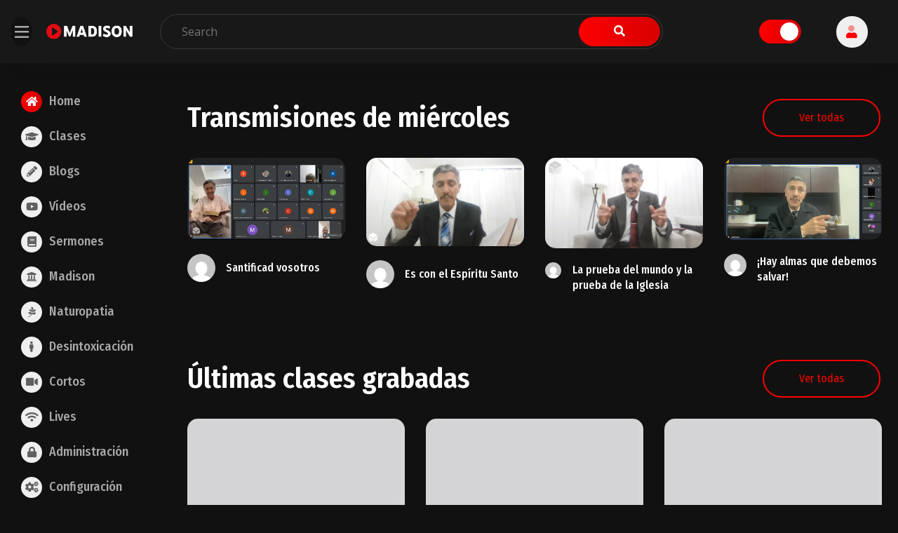

--- FILE ---
content_type: text/html; charset=UTF-8
request_url: https://puestosdeavanzada.com/
body_size: 52726
content:

<!DOCTYPE html>
<html lang="es">
<head>
	<meta charset="UTF-8">
	<meta name="viewport" content="width=device-width, initial-scale=1">
	<link rel="profile" href="https://gmpg.org/xfn/11">
	
	<title>MADISON &#8211; La escuela de Dios</title>
<meta name='robots' content='max-image-preview:large' />
	<style>img:is([sizes="auto" i], [sizes^="auto," i]) { contain-intrinsic-size: 3000px 1500px }</style>
	<!-- Jetpack Site Verification Tags -->
<meta name="p:domain_verify" content="0925d8d84ef42c450c93b3acbdd3c6bf" />
<link rel='dns-prefetch' href='//stats.wp.com' />
<link rel='dns-prefetch' href='//fonts.googleapis.com' />
<link rel='preconnect' href='https://fonts.gstatic.com' crossorigin />
<link rel="alternate" type="application/rss+xml" title="MADISON &raquo; Feed" href="https://puestosdeavanzada.com/feed/" />
<link rel="alternate" type="application/rss+xml" title="MADISON &raquo; Feed de los comentarios" href="https://puestosdeavanzada.com/comments/feed/" />
<script type="text/javascript">
/* <![CDATA[ */
window._wpemojiSettings = {"baseUrl":"https:\/\/s.w.org\/images\/core\/emoji\/16.0.1\/72x72\/","ext":".png","svgUrl":"https:\/\/s.w.org\/images\/core\/emoji\/16.0.1\/svg\/","svgExt":".svg","source":{"concatemoji":"https:\/\/puestosdeavanzada.com\/wp-includes\/js\/wp-emoji-release.min.js?ver=6.8.3"}};
/*! This file is auto-generated */
!function(s,n){var o,i,e;function c(e){try{var t={supportTests:e,timestamp:(new Date).valueOf()};sessionStorage.setItem(o,JSON.stringify(t))}catch(e){}}function p(e,t,n){e.clearRect(0,0,e.canvas.width,e.canvas.height),e.fillText(t,0,0);var t=new Uint32Array(e.getImageData(0,0,e.canvas.width,e.canvas.height).data),a=(e.clearRect(0,0,e.canvas.width,e.canvas.height),e.fillText(n,0,0),new Uint32Array(e.getImageData(0,0,e.canvas.width,e.canvas.height).data));return t.every(function(e,t){return e===a[t]})}function u(e,t){e.clearRect(0,0,e.canvas.width,e.canvas.height),e.fillText(t,0,0);for(var n=e.getImageData(16,16,1,1),a=0;a<n.data.length;a++)if(0!==n.data[a])return!1;return!0}function f(e,t,n,a){switch(t){case"flag":return n(e,"\ud83c\udff3\ufe0f\u200d\u26a7\ufe0f","\ud83c\udff3\ufe0f\u200b\u26a7\ufe0f")?!1:!n(e,"\ud83c\udde8\ud83c\uddf6","\ud83c\udde8\u200b\ud83c\uddf6")&&!n(e,"\ud83c\udff4\udb40\udc67\udb40\udc62\udb40\udc65\udb40\udc6e\udb40\udc67\udb40\udc7f","\ud83c\udff4\u200b\udb40\udc67\u200b\udb40\udc62\u200b\udb40\udc65\u200b\udb40\udc6e\u200b\udb40\udc67\u200b\udb40\udc7f");case"emoji":return!a(e,"\ud83e\udedf")}return!1}function g(e,t,n,a){var r="undefined"!=typeof WorkerGlobalScope&&self instanceof WorkerGlobalScope?new OffscreenCanvas(300,150):s.createElement("canvas"),o=r.getContext("2d",{willReadFrequently:!0}),i=(o.textBaseline="top",o.font="600 32px Arial",{});return e.forEach(function(e){i[e]=t(o,e,n,a)}),i}function t(e){var t=s.createElement("script");t.src=e,t.defer=!0,s.head.appendChild(t)}"undefined"!=typeof Promise&&(o="wpEmojiSettingsSupports",i=["flag","emoji"],n.supports={everything:!0,everythingExceptFlag:!0},e=new Promise(function(e){s.addEventListener("DOMContentLoaded",e,{once:!0})}),new Promise(function(t){var n=function(){try{var e=JSON.parse(sessionStorage.getItem(o));if("object"==typeof e&&"number"==typeof e.timestamp&&(new Date).valueOf()<e.timestamp+604800&&"object"==typeof e.supportTests)return e.supportTests}catch(e){}return null}();if(!n){if("undefined"!=typeof Worker&&"undefined"!=typeof OffscreenCanvas&&"undefined"!=typeof URL&&URL.createObjectURL&&"undefined"!=typeof Blob)try{var e="postMessage("+g.toString()+"("+[JSON.stringify(i),f.toString(),p.toString(),u.toString()].join(",")+"));",a=new Blob([e],{type:"text/javascript"}),r=new Worker(URL.createObjectURL(a),{name:"wpTestEmojiSupports"});return void(r.onmessage=function(e){c(n=e.data),r.terminate(),t(n)})}catch(e){}c(n=g(i,f,p,u))}t(n)}).then(function(e){for(var t in e)n.supports[t]=e[t],n.supports.everything=n.supports.everything&&n.supports[t],"flag"!==t&&(n.supports.everythingExceptFlag=n.supports.everythingExceptFlag&&n.supports[t]);n.supports.everythingExceptFlag=n.supports.everythingExceptFlag&&!n.supports.flag,n.DOMReady=!1,n.readyCallback=function(){n.DOMReady=!0}}).then(function(){return e}).then(function(){var e;n.supports.everything||(n.readyCallback(),(e=n.source||{}).concatemoji?t(e.concatemoji):e.wpemoji&&e.twemoji&&(t(e.twemoji),t(e.wpemoji)))}))}((window,document),window._wpemojiSettings);
/* ]]> */
</script>
<style id='wp-emoji-styles-inline-css' type='text/css'>

	img.wp-smiley, img.emoji {
		display: inline !important;
		border: none !important;
		box-shadow: none !important;
		height: 1em !important;
		width: 1em !important;
		margin: 0 0.07em !important;
		vertical-align: -0.1em !important;
		background: none !important;
		padding: 0 !important;
	}
</style>
<link rel='stylesheet' id='mediaelement-css' href='https://puestosdeavanzada.com/wp-includes/js/mediaelement/mediaelementplayer-legacy.min.css?ver=4.2.17' type='text/css' media='all' />
<link rel='stylesheet' id='wp-mediaelement-css' href='https://puestosdeavanzada.com/wp-includes/js/mediaelement/wp-mediaelement.min.css?ver=6.8.3' type='text/css' media='all' />
<style id='jetpack-sharing-buttons-style-inline-css' type='text/css'>
.jetpack-sharing-buttons__services-list{display:flex;flex-direction:row;flex-wrap:wrap;gap:0;list-style-type:none;margin:5px;padding:0}.jetpack-sharing-buttons__services-list.has-small-icon-size{font-size:12px}.jetpack-sharing-buttons__services-list.has-normal-icon-size{font-size:16px}.jetpack-sharing-buttons__services-list.has-large-icon-size{font-size:24px}.jetpack-sharing-buttons__services-list.has-huge-icon-size{font-size:36px}@media print{.jetpack-sharing-buttons__services-list{display:none!important}}.editor-styles-wrapper .wp-block-jetpack-sharing-buttons{gap:0;padding-inline-start:0}ul.jetpack-sharing-buttons__services-list.has-background{padding:1.25em 2.375em}
</style>
<link rel='stylesheet' id='viewtube-player-css' href='https://puestosdeavanzada.com/wp-content/plugins/viewtube-element/inc/../assets/css/player.css?ver=6.8.3' type='text/css' media='all' />
<link rel='stylesheet' id='viewtube-plugns-css' href='https://puestosdeavanzada.com/wp-content/plugins/viewtube-element/inc/../assets/css/plugins.css?ver=6.8.3' type='text/css' media='all' />
<link rel='stylesheet' id='bootstrap-css' href='https://puestosdeavanzada.com/wp-content/themes/viewtube/assets/css/bootstrap.min.css?ver=6.8.3' type='text/css' media='all' />
<link rel='stylesheet' id='viewtube-style-css' href='https://puestosdeavanzada.com/wp-content/themes/viewtube-child/style.css?ver=6.8.3' type='text/css' media='all' />
<style id='viewtube-style-inline-css' type='text/css'>
	
	.top-menu ul li .children li a:hover, .top-menu ul li .sub-menu li a:hover,.video-restricted .overlay-content a,.payment_loader span,#video-uploader .nav-tabs .nav-link.active,.sticky .blog-item,.toggle-switch input:checked+.slider,.banners .slick-dots li.slick-active button,.gallery-block-item .popup-video,.countdown-date span,.banner .banner-content .meta li:nth-child(4) span,.desktop-menu ul li.current_page_item  a i,.sidebar-toggle:hover,.sidebar-menu.open .desktop-menu ul li a:hover,.primary-menu ul li .children li a:hover, .primary-menu ul li .sub-menu li a:hover,.shopping-cart-widget i:hover,.my-account-button i:hover,.woocommerce-error, .woocommerce-info, .woocommerce-message,.section-title-bar a,.shopping-cart-widget .subtotal.active div,.preview-btn li a:hover,#backtotop i,.blog-thumb .date,.product-items .slick-arrow:hover,.product-item-content .add_to_cart_button:hover,.product-item-content .added_to_cart:hover,.comment-navigation .nav-links a,.select-items div:hover,.same-as-selected,.mean-container .mean-nav ul li a.mean-expand:hover,button,input[type="button"],.widget_price_filter .ui-slider .ui-slider-range,.widget_price_filter .ui-slider .ui-slider-handle,input[type="reset"],.off-canvas-menu .navigation li>a:hover,.off-canvas-menu .navigation .dropdown-btn:hover,.off-canvas-menu .navigation li .cart-contents,input[type="submit"],.viewtube-search-btn,.video-item .view-detail,.widget-product-details .widget-add-to-cart .variations .value .variation-radios [type="radio"]:checked+label:after,.single-product .product_meta .tagged_as a:hover,.single-product .product_meta .posted_in a:hover,.widget-product-details .widget-add-to-cart .variations .value .variation-radios [type="radio"]:not(:checked)+label:after,.widget_shopping_cart_content .button,.banner2 .banner-cat .cat-count,ul.banner-button li:first-child a,ul.banner-button li a:hover,.wedocs-single-wrap .wedocs-sidebar ul.doc-nav-list>li.current_page_parent>a,.wedocs-single-wrap .wedocs-sidebar ul.doc-nav-list>li.current_page_item>a,.wedocs-single-wrap .wedocs-sidebar ul.doc-nav-list>li.current_page_ancestor>a,.primary-menu ul li .children li.current-menu-item>a,.primary-menu ul li .sub-menu li.current-menu-item>a,.header-btn .sub-menu li.is-active a,.product-item-button a:hover,.recent-themes-widget,.newest-filter ul li.select-cat,.download-filter ul li.select-cat,.woocommerce .onsale,input[type="button"],input[type="reset"],input[type="submit"],.checkout-button,.tagcloud a:hover,.woocommerce-tabs ul.tabs li.active a,.viewtube-btn,.viewtube-btn.bordered:hover,.testimonials-nav .slick-arrow:hover,.slick-arrow:hover,.widget-woocommerce .single_add_to_cart_button,.post-navigation .nav-previous a,.post-navigation .nav-next a,.blog-btn .btn:hover,.mean-container .mean-nav,.recent-theme-item .permalink,.banner-item-btn a,.meta-attributes li span a:hover,.theme-item-price span,.error-404 a,.mini-cart .widget_shopping_cart .woocommerce-mini-cart__buttons a,.product-item-image .onsale,.theme-item-btn a:hover,.theme-banner-btn a,.comment-list .comment-reply-link,.comment-form input[type=submit],.pagination .nav-links .page-numbers.current,.pagination .nav-links .page-numbers:hover,.woocommerce-account .woocommerce-MyAccount-navigation li.is-active,.primary-menu ul li .sub-menu li a:hover,.header-btn .sub-menu li a:hover,a.product_type_external:hover,a.add_to_cart_button:hover,a.added_to_cart:hover,.tags>a:hover,a.product_type_grouped:hover,.single_add_to_cart_button:hover,.single-post .post-share ul li a:hover,.category-item:hover h5,.playerContainer .seekBar .outer .inner,.playerContainer .volumeControl .outer .inner,.excerpt-readmore a,.viewtube-team-social,.viewtube-team-content {
		background: #FF0000;
		background: -webkit-linear-gradient(to right, #FF0000, #D60000);
		background: linear-gradient(to right, #FF0000, #D60000);
	}

	.channel-menu ul li a.active,.top-menu ul li .children li.current-menu-item>a, .top-menu ul li .sub-menu li.current-menu-item>a, .top-menu ul li.current-menu-item>a,.video-like .like-button.liked,.error-404 .fa-upload,.social-share ul li a,.desktop-menu ul li.current-menu-item a,.single_add_to_cart_button,.app-single .total-sell i,.shopping-cart-widget i,.my-account-button i,.viewtube-currency,a,a:hover,.current_page_item a,.tags a:hover,.cart_item .product-name a:hover,.widget_recent_comments ul li .comment-author-link a,.mini-cart .cart-contents:hover span,ul.banner-button li a,.testimonial-content>i,.testimonials-nav .slick-arrow,.viewtube-btn.bordered,.primary-menu ul li.current-menu-item>a,.cat-links a,.plyr--full-ui input[type=range], .preview-btn li a,.related-post-title a:hover,.comment-author-link,.entry-meta ul li a:hover,.widget-product-details table td span a:hover,.woocommerce-message a,.iconbox-item i,.footer-widget ul li a:hover,.product-item.style-4 .cat,.woocommerce-noreviews a,.widget li a:hover,p.no-comments a,.woocommerce-notices-wrapper a,.woocommerce table td a,.blog-content h4:hover a,.tags-links a,.tags a,.navbar-logo-text,.docs-single h4 a:hover,.docs-single ul li a:hover,.navbar .menu-item>.active, .woocommerce-tabs ul.tabs li a:hover,.primary-menu ul li>a:hover,.tags a,a.button,.the_excerpt .entry-title a:hover {
		color: #FF0000;
	}

	.upload-media:hover,#video-uploader .dropcomplete,.dropzone.is-dragover,.my-account-widget.open .my-account-content,.primary-menu ul li .children,.uil-ripple-css div:nth-of-type(1),.uil-ripple-css div:nth-of-type(2),.woocommerce-info,.viewtube-btn.bordered,ul.banner-button li a,.testimonials-nav .slick-arrow,.preview-btn li a,.woocommerce-MyAccount-navigation,.woocommerce-info,.woocommerce-MyAccount-navigation .is-active a,.testimonials-nav .slick-arrow:hover,.loader,.related-themes .single-related-theme:hover,.theme-author span,.tags a,.category-item:hover,.playerContainer {
		border-color: #FF0000;
	}

	.navbar-toggler-icon {
	  background-image: url("data:image/svg+xml;charset=utf8,%3Csvg viewBox='0 0 32 32' xmlns='http://www.w3.org/2000/svg'%3E%3Cpath stroke='#FF0000' stroke-width='2' stroke-linecap='round' stroke-miterlimit='10' d='M4 8h24M4 16h24M4 24h24'/%3E%3C/svg%3E");
	}

	/*----------------------------------------
	IF SCREEN SIZE LESS THAN 769px WIDE
	------------------------------------------*/

	@media screen and (max-width: 768px) {
		.navbar .menu-item>.active {
	 		background: #FF0000;
		}
	}

</style>
<link rel='stylesheet' id='viewtube-plugn-css' href='https://puestosdeavanzada.com/wp-content/plugins/viewtube-element/inc/../assets/css/plugin.css?ver=6.8.3' type='text/css' media='all' />
<link rel='stylesheet' id='parent-style-css' href='https://puestosdeavanzada.com/wp-content/themes/viewtube/style.css?ver=6.8.3' type='text/css' media='all' />
<link rel='stylesheet' id='viewtube-fonts-css' href='https://fonts.googleapis.com/css?family=Fira+Sans+Condensed%3A100%2C200%2C300%2C400%2C500%2C600%2C700%2C800%2C900%7COpen+Sans%3A300%2C400%2C600%2C700%2C800&#038;subset=latin%2Clatin-ext&#038;display=fallback&#038;ver=6.8.3' type='text/css' media='all' />
<link rel='stylesheet' id='viewtube-default-css' href='https://puestosdeavanzada.com/wp-content/themes/viewtube/assets/css/default.css?ver=6.8.3' type='text/css' media='all' />
<link rel='stylesheet' id='fontawesome-css' href='https://puestosdeavanzada.com/wp-content/themes/viewtube/assets/css/fontawesome.min.css?ver=6.8.3' type='text/css' media='all' />
<link rel='stylesheet' id='magnific-popup-css' href='https://puestosdeavanzada.com/wp-content/themes/viewtube/assets/css/magnific-popup.min.css?ver=6.8.3' type='text/css' media='all' />
<link rel='stylesheet' id='select2-css' href='https://puestosdeavanzada.com/wp-content/themes/viewtube/assets/css/select2.min.css?ver=6.8.3' type='text/css' media='all' />
<link rel='stylesheet' id='viewtube-dark-css' href='https://puestosdeavanzada.com/wp-content/themes/viewtube-child/style.css?ver=6.8.3' type='text/css' media='all' />
<link rel='stylesheet' id='buttons-css' href='https://puestosdeavanzada.com/wp-includes/css/buttons.min.css?ver=6.8.3' type='text/css' media='all' />
<link rel='stylesheet' id='dashicons-css' href='https://puestosdeavanzada.com/wp-includes/css/dashicons.min.css?ver=6.8.3' type='text/css' media='all' />
<link rel='stylesheet' id='media-views-css' href='https://puestosdeavanzada.com/wp-includes/css/media-views.min.css?ver=6.8.3' type='text/css' media='all' />
<link rel='stylesheet' id='imgareaselect-css' href='https://puestosdeavanzada.com/wp-includes/js/imgareaselect/imgareaselect.css?ver=0.9.8' type='text/css' media='all' />
<link rel='stylesheet' id='elementor-icons-css' href='https://puestosdeavanzada.com/wp-content/plugins/elementor/assets/lib/eicons/css/elementor-icons.min.css?ver=5.44.0' type='text/css' media='all' />
<link rel='stylesheet' id='elementor-frontend-css' href='https://puestosdeavanzada.com/wp-content/plugins/elementor/assets/css/frontend.min.css?ver=3.32.5' type='text/css' media='all' />
<link rel='stylesheet' id='elementor-post-5802-css' href='https://puestosdeavanzada.com/wp-content/uploads/elementor/css/post-5802.css?ver=1764822936' type='text/css' media='all' />
<link rel='stylesheet' id='widget-heading-css' href='https://puestosdeavanzada.com/wp-content/plugins/elementor/assets/css/widget-heading.min.css?ver=3.32.5' type='text/css' media='all' />
<link rel='stylesheet' id='widget-spacer-css' href='https://puestosdeavanzada.com/wp-content/plugins/elementor/assets/css/widget-spacer.min.css?ver=3.32.5' type='text/css' media='all' />
<link rel='stylesheet' id='e-animation-zoomIn-css' href='https://puestosdeavanzada.com/wp-content/plugins/elementor/assets/lib/animations/styles/zoomIn.min.css?ver=3.32.5' type='text/css' media='all' />
<link rel='stylesheet' id='elementor-post-8792-css' href='https://puestosdeavanzada.com/wp-content/uploads/elementor/css/post-8792.css?ver=1764822936' type='text/css' media='all' />
<link rel="preload" as="style" href="https://fonts.googleapis.com/css?family=Fira%20Sans%20Condensed:600%7COpen%20Sans&#038;display=swap&#038;ver=1695524570" /><link rel="stylesheet" href="https://fonts.googleapis.com/css?family=Fira%20Sans%20Condensed:600%7COpen%20Sans&#038;display=swap&#038;ver=1695524570" media="print" onload="this.media='all'"><noscript><link rel="stylesheet" href="https://fonts.googleapis.com/css?family=Fira%20Sans%20Condensed:600%7COpen%20Sans&#038;display=swap&#038;ver=1695524570" /></noscript><link rel='stylesheet' id='elementor-gf-roboto-css' href='https://fonts.googleapis.com/css?family=Roboto:100,100italic,200,200italic,300,300italic,400,400italic,500,500italic,600,600italic,700,700italic,800,800italic,900,900italic&#038;display=auto' type='text/css' media='all' />
<link rel='stylesheet' id='elementor-gf-robotoslab-css' href='https://fonts.googleapis.com/css?family=Roboto+Slab:100,100italic,200,200italic,300,300italic,400,400italic,500,500italic,600,600italic,700,700italic,800,800italic,900,900italic&#038;display=auto' type='text/css' media='all' />
<link rel='stylesheet' id='elementor-gf-firasanscondensed-css' href='https://fonts.googleapis.com/css?family=Fira+Sans+Condensed:100,100italic,200,200italic,300,300italic,400,400italic,500,500italic,600,600italic,700,700italic,800,800italic,900,900italic&#038;display=auto' type='text/css' media='all' />
<script type="text/javascript" src="https://puestosdeavanzada.com/wp-includes/js/jquery/jquery.min.js?ver=3.7.1" id="jquery-core-js"></script>
<script type="text/javascript" src="https://puestosdeavanzada.com/wp-includes/js/jquery/jquery-migrate.min.js?ver=3.4.1" id="jquery-migrate-js"></script>
<script type="text/javascript" src="https://puestosdeavanzada.com/wp-content/plugins/viewtube-element/inc/../assets/js/player.js?ver=1.0.0" id="viewtube-player-js"></script>
<script type="text/javascript" id="utils-js-extra">
/* <![CDATA[ */
var userSettings = {"url":"\/","uid":"0","time":"1768859608","secure":"1"};
/* ]]> */
</script>
<script type="text/javascript" src="https://puestosdeavanzada.com/wp-includes/js/utils.min.js?ver=6.8.3" id="utils-js"></script>
<script type="text/javascript" src="https://puestosdeavanzada.com/wp-includes/js/plupload/moxie.min.js?ver=1.3.5.1" id="moxiejs-js"></script>
<script type="text/javascript" src="https://puestosdeavanzada.com/wp-includes/js/plupload/plupload.min.js?ver=2.1.9" id="plupload-js"></script>
<!--[if lt IE 8]>
<script type="text/javascript" src="https://puestosdeavanzada.com/wp-includes/js/json2.min.js?ver=2015-05-03" id="json2-js"></script>
<![endif]-->
<link rel="https://api.w.org/" href="https://puestosdeavanzada.com/wp-json/" /><link rel="alternate" title="JSON" type="application/json" href="https://puestosdeavanzada.com/wp-json/wp/v2/pages/8792" /><link rel="EditURI" type="application/rsd+xml" title="RSD" href="https://puestosdeavanzada.com/xmlrpc.php?rsd" />
<meta name="generator" content="WordPress 6.8.3" />
<link rel="canonical" href="https://puestosdeavanzada.com/" />
<link rel='shortlink' href='https://wp.me/PdgmOy-2hO' />
<link rel="alternate" title="oEmbed (JSON)" type="application/json+oembed" href="https://puestosdeavanzada.com/wp-json/oembed/1.0/embed?url=https%3A%2F%2Fpuestosdeavanzada.com%2F" />
<link rel="alternate" title="oEmbed (XML)" type="text/xml+oembed" href="https://puestosdeavanzada.com/wp-json/oembed/1.0/embed?url=https%3A%2F%2Fpuestosdeavanzada.com%2F&#038;format=xml" />
<style type='text/css'> .ae_data .elementor-editor-element-setting {
            display:none !important;
            }
            </style><meta name="generator" content="Redux 4.5.8" />	<style>img#wpstats{display:none}</style>
		<meta name="generator" content="Elementor 3.32.5; features: additional_custom_breakpoints; settings: css_print_method-external, google_font-enabled, font_display-auto">
			<style>
				.e-con.e-parent:nth-of-type(n+4):not(.e-lazyloaded):not(.e-no-lazyload),
				.e-con.e-parent:nth-of-type(n+4):not(.e-lazyloaded):not(.e-no-lazyload) * {
					background-image: none !important;
				}
				@media screen and (max-height: 1024px) {
					.e-con.e-parent:nth-of-type(n+3):not(.e-lazyloaded):not(.e-no-lazyload),
					.e-con.e-parent:nth-of-type(n+3):not(.e-lazyloaded):not(.e-no-lazyload) * {
						background-image: none !important;
					}
				}
				@media screen and (max-height: 640px) {
					.e-con.e-parent:nth-of-type(n+2):not(.e-lazyloaded):not(.e-no-lazyload),
					.e-con.e-parent:nth-of-type(n+2):not(.e-lazyloaded):not(.e-no-lazyload) * {
						background-image: none !important;
					}
				}
			</style>
			<link rel="icon" href="https://puestosdeavanzada.com/wp-content/uploads/2021/01/thumbnail-32x32.png" sizes="32x32" />
<link rel="icon" href="https://puestosdeavanzada.com/wp-content/uploads/2021/01/thumbnail.png" sizes="192x192" />
<link rel="apple-touch-icon" href="https://puestosdeavanzada.com/wp-content/uploads/2021/01/thumbnail.png" />
<meta name="msapplication-TileImage" content="https://puestosdeavanzada.com/wp-content/uploads/2021/01/thumbnail.png" />
<style id="viewtube_opt-dynamic-css" title="dynamic-css" class="redux-options-output">h1,h2,h3,h4,h5,h6{font-family:"Fira Sans Condensed";font-weight:600;font-style:normal;color:#333;}body,p{font-family:"Open Sans";line-height:26px;font-weight:normal;font-style:normal;color:#444;font-size:16px;}.breadcrumbs{background-color:#181818;background-repeat:no-repeat;background-attachment:fixed;background-position:center top;background-image:url('https://puestosdeavanzada.com/wp-content/uploads/2021/06/1.jpg');background-size:cover;}</style>	
</head>

<body class="home wp-singular page-template page-template-custom-page-without-breadcrumb page-template-custom-page-without-breadcrumb-php page page-id-8792 wp-custom-logo wp-theme-viewtube wp-child-theme-viewtube-child elementor-default elementor-kit-5802 elementor-page elementor-page-8792">
	 	
		
	<a class="skip-link screen-reader-text" href="#content">Skip to content</a>

    <header class="site-header fixed-top">
        <div class="container-fluid">
            <div class="row justify-content-between">
                <div class="col-xl-2 col-lg-2 my-auto d-none d-lg-block">
                	<div class="d-flex">
                		                			<a href="#" class="sidebar-toggle">
				        		<i class="far fa-bars"></i>
				        	</a>
							                    <div class="logo my-auto">
	                    <a href="https://puestosdeavanzada.com/" class="custom-logo-link" rel="home" aria-current="page"><img fetchpriority="high" width="512" height="99" src="https://puestosdeavanzada.com/wp-content/uploads/2021/01/logo-madison-black.png" class="custom-logo" alt="MADISON" decoding="async" srcset="https://puestosdeavanzada.com/wp-content/uploads/2021/01/logo-madison-black.png 512w, https://puestosdeavanzada.com/wp-content/uploads/2021/01/logo-madison-black-300x58.png 300w" sizes="(max-width: 512px) 100vw, 512px" /></a>	                    </div>
                	</div>
                </div>
                
        		<div class="col-xl-7 col-lg-7 my-auto d-none d-xl-block">
        			        				<form class="ajax-search-form" action="https://puestosdeavanzada.com/">
	                        <input type="text" name="s" class="keyword" placeholder="Search">
	                        <button type="submit"><i class="fa fa-search"></i></button>
	                        <input type="hidden" name="post_type" value="video" />
	                    </form>
	                    <div class="datafetch"></div>
        			                </div>

                <div class="col-xl-1 col-lg-1 my-auto text-right">
                	                </div>
                <div class="col-xl-2 col-lg-2 my-auto">
                	<div class="d-flex">
	                	<div class="d-flex my-auto">      
                			       		
		                											<i class="fad fa-sun my-auto"></i>
											                	<label class="toggle-switch">
								  	<input type="checkbox">
								  	<span class="slider round"></span>
								</label>           			
                									</div>     
	                	<div class="d-flex float-right">
		                    <div class="top-header-action">
		                        <div class="widget-header">
		                            <div class="my-account-widget">
		                            	<div class="my-account-button">
		                                		                                            <i class="fad fa-user"></i>
	                                        		                            	</div>
		                                <div class="my-account-content">
		                                    
		                                        <div class="header-profile-login">
		                                            <h6 class="text-center">Log In to Your Account</h6>
		                                            <form name="loginform" id="loginform" action="https://puestosdeavanzada.com/wp-login.php" method="post"><p class="login-username">
				<label for="user_login">Nombre de usuario o correo electrónico</label>
				<input type="text" name="log" id="user_login" autocomplete="username" class="input" value="" size="20" />
			</p><p class="login-password">
				<label for="user_pass">Contraseña</label>
				<input type="password" name="pwd" id="user_pass" autocomplete="current-password" spellcheck="false" class="input" value="" size="20" />
			</p><p class="login-remember"><label><input name="rememberme" type="checkbox" id="rememberme" value="forever" /> Recuérdame</label></p><p class="login-submit">
				<input type="submit" name="wp-submit" id="wp-submit" class="button button-primary" value="Acceder" />
				<input type="hidden" name="redirect_to" value="https://puestosdeavanzada.com/" />
			</p></form>		                                            <ul class="list-inline">
		                                            	<li class="list-inline-item"><a href="https://puestosdeavanzada.com/wp-login.php?action=register">Sign Up</a></li>|
		                                            	<li class="list-inline-item">
				                                            <a href="https://puestosdeavanzada.com/wp-login.php?action=lostpassword" alt="Lost Password">
															    Lost Password															</a>
														</li>
		                                            </ul>													
		                                        </div>
		                                    		                                </div>
		                            </div>
		                        </div>
		                    </div>
	                    </div>
					</div>
                </div>
            </div>
        </div>
	</header><!-- #masthead -->

	<!--Mobile Navigation Toggler-->
	<div class="off-canvas-menu-bar">
	    <div class="pl-15 pr-15">
	        <div class="row">
	            <div class="col-7 my-auto">
	            <a href="https://puestosdeavanzada.com/" class="custom-logo-link" rel="home" aria-current="page"><img fetchpriority="high" width="512" height="99" src="https://puestosdeavanzada.com/wp-content/uploads/2021/01/logo-madison-black.png" class="custom-logo" alt="MADISON" decoding="async" srcset="https://puestosdeavanzada.com/wp-content/uploads/2021/01/logo-madison-black.png 512w, https://puestosdeavanzada.com/wp-content/uploads/2021/01/logo-madison-black-300x58.png 300w" sizes="(max-width: 512px) 100vw, 512px" /></a>	            </div>
	            <div class="col-2 my-auto">
	            		                	<label class="toggle-switch">
						  	<input type="checkbox">
						  	<span class="slider round"></span>
						</label>           			
        				            </div>
	            <div class="col-2 my-auto text-center mobile-search-section">	            	
        			<a href="#" class="mobile-search-toggle"><i class="fa-lg fas fa-search"></i></a>
        			<div class="mobile-search">
	        			<form class="ajax-search-form" action="https://puestosdeavanzada.com/">
	                        <input type="text" name="s" class="keyword" placeholder="Search">
	                        <input type="hidden" name="post_type" value="video" />
	                    </form>
	                    <div class="datafetch text-left"></div>
                    </div>
	            </div>
	            <div class="col-1 my-auto">
	                <div class="mobile-nav-toggler"><span class="fas fa-bars"></span></div>
	            </div>
	        </div>
	    </div>
	</div>

	<!-- Mobile Menu  -->
	<div class="off-canvas-menu">
	    <div class="menu-backdrop"></div>
	    <i class="close-btn fa fa-close"></i>
	    <nav class="mobile-nav">
	        <div class="text-center pt-3 pb-3">
	        <a href="https://puestosdeavanzada.com/" class="custom-logo-link" rel="home" aria-current="page"><img fetchpriority="high" width="512" height="99" src="https://puestosdeavanzada.com/wp-content/uploads/2021/01/logo-madison-black.png" class="custom-logo" alt="MADISON" decoding="async" srcset="https://puestosdeavanzada.com/wp-content/uploads/2021/01/logo-madison-black.png 512w, https://puestosdeavanzada.com/wp-content/uploads/2021/01/logo-madison-black-300x58.png 300w" sizes="(max-width: 512px) 100vw, 512px" /></a>	        </div>
	        
	        <ul class="navigation"><!--Keep This Empty / Menu will come through Javascript--></ul>
	    </nav>
	</div>
	
	<div class="container-fluid p-0">
		<div class="d-flex topspace-90">
							<div class="sidebar-menu open">
		        	<nav class="desktop-menu">
			            <ul id="menu-menu" class="menu"><li id="menu-item-84" class="menu-item menu-item-type-post_type menu-item-object-page menu-item-home current-menu-item page_item page-item-8792 current_page_item menu-item-84"><a href="https://puestosdeavanzada.com/"><i class="fas fa-home" title="Home"></i><span>Home</span></a></li>
<li id="menu-item-9126" class="menu-item menu-item-type-custom menu-item-object-custom menu-item-9126"><a href="https://puestosdeavanzada.com/video-category/clases/"><i class="fas fa-graduation-cap" title="Clases"></i><span>Clases</span></a></li>
<li id="menu-item-83" class="menu-item menu-item-type-post_type menu-item-object-page menu-item-83"><a href="https://puestosdeavanzada.com/articulos/"><i class="fas fa-pencil-alt" title="Blogs"></i><span>Blogs</span></a></li>
<li id="menu-item-9012" class="menu-item menu-item-type-custom menu-item-object-custom menu-item-9012"><a href="https://puestosdeavanzada.com/video/"><i class="fab fa-youtube" title="Vídeos"></i><span>Vídeos</span></a></li>
<li id="menu-item-148" class="menu-item menu-item-type-taxonomy menu-item-object-video_category menu-item-148"><a href="https://puestosdeavanzada.com/video-category/sermones/"><i class="fas fa-book" title="Sermones"></i><span>Sermones</span></a></li>
<li id="menu-item-149" class="menu-item menu-item-type-taxonomy menu-item-object-video_category menu-item-149"><a href="https://puestosdeavanzada.com/video-category/madison/"><i class="fas fa-university" title="Madison"></i><span>Madison</span></a></li>
<li id="menu-item-150" class="menu-item menu-item-type-taxonomy menu-item-object-video_category menu-item-150"><a href="https://puestosdeavanzada.com/video-category/naturopatia/"><i class="fab fa-pagelines" title="Naturopatia"></i><span>Naturopatia</span></a></li>
<li id="menu-item-151" class="menu-item menu-item-type-taxonomy menu-item-object-video_category menu-item-151"><a href="https://puestosdeavanzada.com/video-category/detox/"><i class="fas fa-male" title="Desintoxicación"></i><span>Desintoxicación</span></a></li>
<li id="menu-item-154" class="menu-item menu-item-type-taxonomy menu-item-object-video_category menu-item-154"><a href="https://puestosdeavanzada.com/video-category/cortos/"><i class="fas fa-video" title="Cortos"></i><span>Cortos</span></a></li>
<li id="menu-item-156" class="menu-item menu-item-type-taxonomy menu-item-object-video_category menu-item-156"><a href="https://puestosdeavanzada.com/video-category/lives/"><i class="fas fa-wifi" title="Lives"></i><span>Lives</span></a></li>
<li id="menu-item-9060" class="menu-item menu-item-type-post_type menu-item-object-page menu-item-9060"><a href="https://puestosdeavanzada.com/administracion/"><i class="fas fa-lock" title="Administración"></i><span>Administración</span></a></li>
<li id="menu-item-9101" class="menu-item menu-item-type-post_type menu-item-object-page menu-item-9101"><a href="https://puestosdeavanzada.com/setting/"><i class="fas fa-cogs" title="Configuración"></i><span>Configuración</span></a></li>
<li id="menu-item-9480" class="menu-item menu-item-type-custom menu-item-object-custom menu-item-9480"><a href="https://puestosdeavanzada.com/wp-login.php?action=register"><span>Registrarse</span></a></li>
<li id="menu-item-9479" class="menu-item menu-item-type-custom menu-item-object-custom menu-item-9479"><a href="https://puestosdeavanzada.com/wp-login.php"><span>Iniciar sesión</span></a></li>
</ul>			        </nav>
				</div>
						<div class="main-container">
					<div data-elementor-type="wp-page" data-elementor-id="8792" class="elementor elementor-8792">
						<section class="elementor-section elementor-top-section elementor-element elementor-element-3024258 elementor-section-full_width elementor-section-height-default elementor-section-height-default" data-id="3024258" data-element_type="section" data-settings="{&quot;background_background&quot;:&quot;classic&quot;}">
							<div class="elementor-background-overlay"></div>
							<div class="elementor-container elementor-column-gap-default">
					<div class="elementor-column elementor-col-100 elementor-top-column elementor-element elementor-element-56ea844" data-id="56ea844" data-element_type="column">
			<div class="elementor-widget-wrap">
							</div>
		</div>
					</div>
		</section>
				<section class="elementor-section elementor-top-section elementor-element elementor-element-2c118d4 elementor-section-full_width elementor-section-height-default elementor-section-height-default" data-id="2c118d4" data-element_type="section">
						<div class="elementor-container elementor-column-gap-default">
					<div class="elementor-column elementor-col-100 elementor-top-column elementor-element elementor-element-0f0b307" data-id="0f0b307" data-element_type="column">
			<div class="elementor-widget-wrap elementor-element-populated">
						<section class="elementor-section elementor-inner-section elementor-element elementor-element-ab16671 elementor-section-full_width elementor-section-height-default elementor-section-height-default" data-id="ab16671" data-element_type="section">
						<div class="elementor-container elementor-column-gap-no">
					<div class="elementor-column elementor-col-50 elementor-inner-column elementor-element elementor-element-458e71c" data-id="458e71c" data-element_type="column">
			<div class="elementor-widget-wrap elementor-element-populated">
						<div class="elementor-element elementor-element-6f5d730 elementor-widget elementor-widget-heading" data-id="6f5d730" data-element_type="widget" data-widget_type="heading.default">
				<div class="elementor-widget-container">
					<h3 class="elementor-heading-title elementor-size-default">Transmisiones de miércoles</h3>				</div>
				</div>
					</div>
		</div>
				<div class="elementor-column elementor-col-50 elementor-inner-column elementor-element elementor-element-9bee736" data-id="9bee736" data-element_type="column">
			<div class="elementor-widget-wrap elementor-element-populated">
						<div class="elementor-element elementor-element-b4341b8 elementor-widget elementor-widget-button" data-id="b4341b8" data-element_type="widget" data-widget_type="button.default">
				<div class="elementor-widget-container">
					
      <div style="text-align: right">
         <a class="viewtube-btn bordered no" href="https://puestosdeavanzada.com/video-category/lives/">
            Ver todas</a>
      </div>
      				</div>
				</div>
					</div>
		</div>
					</div>
		</section>
				<section class="elementor-section elementor-inner-section elementor-element elementor-element-954d827 elementor-section-full_width elementor-section-height-default elementor-section-height-default" data-id="954d827" data-element_type="section">
						<div class="elementor-container elementor-column-gap-no">
					<div class="elementor-column elementor-col-100 elementor-inner-column elementor-element elementor-element-d33950e" data-id="d33950e" data-element_type="column">
			<div class="elementor-widget-wrap elementor-element-populated">
						<div class="elementor-element elementor-element-6bc2696 elementor-widget elementor-widget-video" data-id="6bc2696" data-element_type="widget" data-widget_type="video.default">
				<div class="elementor-widget-container">
					
      <div class="row video-items" data-slick='{"slidesToShow": 4, "slidesToScroll": 4}'>
         
            <div class="col-xl-4 col-lg-6">
               
    <!-- video -->
    <div class="video-item-card radius">
                           <div class="video-thumbnail">
                <a href="https://puestosdeavanzada.com/video/santificad-vosotros/">
                                            <img decoding="async" src="https://puestosdeavanzada.com/wp-content/themes/viewtube/assets/images/preloader.gif" data-src="https://puestosdeavanzada.com/wp-content/uploads/Captura-de-pantalla-2023-12-21-113612.png" alt="Santificad vosotros">
                                      </a>
             </div>
           
       <div class="video-content">
          	<div class="d-flex">
          							<a href="https://puestosdeavanzada.com/author/magnus2021juanrosles/" class="avatar">
						<img decoding="async" src="https://secure.gravatar.com/avatar/ffa07ad68ea609dc7bf5ecf2e8933ceb1658c80909da61d3de33b1163ec9a407?s=96&#038;d=mm&#038;r=g" alt="Juares Souza">
					</a>
				             <div class="my-auto">
             	                <a href="https://puestosdeavanzada.com/video/santificad-vosotros/">
                   <h5>Santificad vosotros</h5>
                </a>
                	                	
	                <ul class="list-inline">
	                   <li class="list-inline-item">
	                      <a class="author" href="https://puestosdeavanzada.com/author/magnus2021juanrosles/">
	                         Juares Souza	                      </a>
	                   </li>
	                   <li class="list-inline-item">
	                      <div class="d-flex video-meta-bottom">     
	                         795 Views	                         <i class="fas fa-circle ml-2 mr-2"></i>
	                         2 años ago	                      </div>
	                   </li>
	                </ul>    
                             </div>
          </div>
       </div>
    </div>
            </div>
         
            <div class="col-xl-4 col-lg-6">
               
    <!-- video -->
    <div class="video-item-card radius">
                           <div class="video-thumbnail">
                <a href="https://puestosdeavanzada.com/video/espiritu/">
                                            <img decoding="async" src="https://puestosdeavanzada.com/wp-content/themes/viewtube/assets/images/preloader.gif" data-src="https://puestosdeavanzada.com/wp-content/uploads/Captura-de-pantalla-2024-01-26-141447.png" alt="Es con el Espíritu Santo">
                                      </a>
             </div>
           
       <div class="video-content">
          	<div class="d-flex">
          							<a href="https://puestosdeavanzada.com/author/magnus2021juanrosles/" class="avatar">
						<img decoding="async" src="https://secure.gravatar.com/avatar/ffa07ad68ea609dc7bf5ecf2e8933ceb1658c80909da61d3de33b1163ec9a407?s=96&#038;d=mm&#038;r=g" alt="Juares Souza">
					</a>
				             <div class="my-auto">
             	                <a href="https://puestosdeavanzada.com/video/espiritu/">
                   <h5>Es con el Espíritu Santo</h5>
                </a>
                	                	
	                <ul class="list-inline">
	                   <li class="list-inline-item">
	                      <a class="author" href="https://puestosdeavanzada.com/author/magnus2021juanrosles/">
	                         Juares Souza	                      </a>
	                   </li>
	                   <li class="list-inline-item">
	                      <div class="d-flex video-meta-bottom">     
	                         799 Views	                         <i class="fas fa-circle ml-2 mr-2"></i>
	                         2 años ago	                      </div>
	                   </li>
	                </ul>    
                             </div>
          </div>
       </div>
    </div>
            </div>
         
            <div class="col-xl-4 col-lg-6">
               
    <!-- video -->
    <div class="video-item-card radius">
                           <div class="video-thumbnail">
                <a href="https://puestosdeavanzada.com/video/2pruebas/">
                                            <img decoding="async" src="https://puestosdeavanzada.com/wp-content/themes/viewtube/assets/images/preloader.gif" data-src="https://puestosdeavanzada.com/wp-content/uploads/Captura-6.jpg" alt="La prueba del mundo y la prueba de la Iglesia">
                                      </a>
             </div>
           
       <div class="video-content">
          	<div class="d-flex">
          							<a href="https://puestosdeavanzada.com/author/magnus2021juanrosles/" class="avatar">
						<img decoding="async" src="https://secure.gravatar.com/avatar/ffa07ad68ea609dc7bf5ecf2e8933ceb1658c80909da61d3de33b1163ec9a407?s=96&#038;d=mm&#038;r=g" alt="Juares Souza">
					</a>
				             <div class="my-auto">
             	                <a href="https://puestosdeavanzada.com/video/2pruebas/">
                   <h5>La prueba del mundo y la prueba de la Iglesia</h5>
                </a>
                	                	
	                <ul class="list-inline">
	                   <li class="list-inline-item">
	                      <a class="author" href="https://puestosdeavanzada.com/author/magnus2021juanrosles/">
	                         Juares Souza	                      </a>
	                   </li>
	                   <li class="list-inline-item">
	                      <div class="d-flex video-meta-bottom">     
	                         799 Views	                         <i class="fas fa-circle ml-2 mr-2"></i>
	                         2 años ago	                      </div>
	                   </li>
	                </ul>    
                             </div>
          </div>
       </div>
    </div>
            </div>
         
            <div class="col-xl-4 col-lg-6">
               
    <!-- video -->
    <div class="video-item-card radius">
                           <div class="video-thumbnail">
                <a href="https://puestosdeavanzada.com/video/salvaralmas/">
                                            <img decoding="async" src="https://puestosdeavanzada.com/wp-content/themes/viewtube/assets/images/preloader.gif" data-src="https://puestosdeavanzada.com/wp-content/uploads/Captura-de-pantalla-2023-12-21-122648.png" alt="¡Hay almas que debemos salvar!">
                                      </a>
             </div>
           
       <div class="video-content">
          	<div class="d-flex">
          							<a href="https://puestosdeavanzada.com/author/magnus2021juanrosles/" class="avatar">
						<img decoding="async" src="https://secure.gravatar.com/avatar/ffa07ad68ea609dc7bf5ecf2e8933ceb1658c80909da61d3de33b1163ec9a407?s=96&#038;d=mm&#038;r=g" alt="Juares Souza">
					</a>
				             <div class="my-auto">
             	                <a href="https://puestosdeavanzada.com/video/salvaralmas/">
                   <h5>¡Hay almas que debemos salvar!</h5>
                </a>
                	                	
	                <ul class="list-inline">
	                   <li class="list-inline-item">
	                      <a class="author" href="https://puestosdeavanzada.com/author/magnus2021juanrosles/">
	                         Juares Souza	                      </a>
	                   </li>
	                   <li class="list-inline-item">
	                      <div class="d-flex video-meta-bottom">     
	                         808 Views	                         <i class="fas fa-circle ml-2 mr-2"></i>
	                         2 años ago	                      </div>
	                   </li>
	                </ul>    
                             </div>
          </div>
       </div>
    </div>
            </div>
         
            <div class="col-xl-4 col-lg-6">
               
    <!-- video -->
    <div class="video-item-card radius">
                           <div class="video-thumbnail">
                <a href="https://puestosdeavanzada.com/video/crecimiento/">
                                            <img decoding="async" src="https://puestosdeavanzada.com/wp-content/themes/viewtube/assets/images/preloader.gif" data-src="https://puestosdeavanzada.com/wp-content/uploads/Captura-de-pantalla-2024-03-08-162946.png" alt="Crecimiento espiritual e iniciativas ministeriales">
                                      </a>
             </div>
           
       <div class="video-content">
          	<div class="d-flex">
          							<a href="https://puestosdeavanzada.com/author/magnus2021juanrosles/" class="avatar">
						<img decoding="async" src="https://secure.gravatar.com/avatar/ffa07ad68ea609dc7bf5ecf2e8933ceb1658c80909da61d3de33b1163ec9a407?s=96&#038;d=mm&#038;r=g" alt="Juares Souza">
					</a>
				             <div class="my-auto">
             	                <a href="https://puestosdeavanzada.com/video/crecimiento/">
                   <h5>Crecimiento espiritual e iniciativas ministeriales</h5>
                </a>
                	                	
	                <ul class="list-inline">
	                   <li class="list-inline-item">
	                      <a class="author" href="https://puestosdeavanzada.com/author/magnus2021juanrosles/">
	                         Juares Souza	                      </a>
	                   </li>
	                   <li class="list-inline-item">
	                      <div class="d-flex video-meta-bottom">     
	                         808 Views	                         <i class="fas fa-circle ml-2 mr-2"></i>
	                         2 años ago	                      </div>
	                   </li>
	                </ul>    
                             </div>
          </div>
       </div>
    </div>
            </div>
         
            <div class="col-xl-4 col-lg-6">
               
    <!-- video -->
    <div class="video-item-card radius">
                           <div class="video-thumbnail">
                <a href="https://puestosdeavanzada.com/video/noentendemos/">
                                            <img decoding="async" src="https://puestosdeavanzada.com/wp-content/themes/viewtube/assets/images/preloader.gif" data-src="https://puestosdeavanzada.com/wp-content/uploads/Captura-1.jpg" alt="No entendemos la palabra como deberíamos">
                                      </a>
             </div>
           
       <div class="video-content">
          	<div class="d-flex">
          							<a href="https://puestosdeavanzada.com/author/magnus2021juanrosles/" class="avatar">
						<img decoding="async" src="https://secure.gravatar.com/avatar/ffa07ad68ea609dc7bf5ecf2e8933ceb1658c80909da61d3de33b1163ec9a407?s=96&#038;d=mm&#038;r=g" alt="Juares Souza">
					</a>
				             <div class="my-auto">
             	                <a href="https://puestosdeavanzada.com/video/noentendemos/">
                   <h5>No entendemos la palabra como deberíamos</h5>
                </a>
                	                	
	                <ul class="list-inline">
	                   <li class="list-inline-item">
	                      <a class="author" href="https://puestosdeavanzada.com/author/magnus2021juanrosles/">
	                         Juares Souza	                      </a>
	                   </li>
	                   <li class="list-inline-item">
	                      <div class="d-flex video-meta-bottom">     
	                         811 Views	                         <i class="fas fa-circle ml-2 mr-2"></i>
	                         2 años ago	                      </div>
	                   </li>
	                </ul>    
                             </div>
          </div>
       </div>
    </div>
            </div>
         
            <div class="col-xl-4 col-lg-6">
               
    <!-- video -->
    <div class="video-item-card radius">
                           <div class="video-thumbnail">
                <a href="https://puestosdeavanzada.com/video/pensamiento/">
                                            <img decoding="async" src="https://puestosdeavanzada.com/wp-content/themes/viewtube/assets/images/preloader.gif" data-src="https://puestosdeavanzada.com/wp-content/uploads/Captura-de-pantalla-2024-03-21-133436.png" alt="Pensamiento correcto">
                                      </a>
             </div>
           
       <div class="video-content">
          	<div class="d-flex">
          							<a href="https://puestosdeavanzada.com/author/magnus2021juanrosles/" class="avatar">
						<img decoding="async" src="https://secure.gravatar.com/avatar/ffa07ad68ea609dc7bf5ecf2e8933ceb1658c80909da61d3de33b1163ec9a407?s=96&#038;d=mm&#038;r=g" alt="Juares Souza">
					</a>
				             <div class="my-auto">
             	                <a href="https://puestosdeavanzada.com/video/pensamiento/">
                   <h5>Pensamiento correcto</h5>
                </a>
                	                	
	                <ul class="list-inline">
	                   <li class="list-inline-item">
	                      <a class="author" href="https://puestosdeavanzada.com/author/magnus2021juanrosles/">
	                         Juares Souza	                      </a>
	                   </li>
	                   <li class="list-inline-item">
	                      <div class="d-flex video-meta-bottom">     
	                         816 Views	                         <i class="fas fa-circle ml-2 mr-2"></i>
	                         2 años ago	                      </div>
	                   </li>
	                </ul>    
                             </div>
          </div>
       </div>
    </div>
            </div>
         
            <div class="col-xl-4 col-lg-6">
               
    <!-- video -->
    <div class="video-item-card radius">
                           <div class="video-thumbnail">
                <a href="https://puestosdeavanzada.com/video/unidad/">
                                            <img decoding="async" src="https://puestosdeavanzada.com/wp-content/themes/viewtube/assets/images/preloader.gif" data-src="https://puestosdeavanzada.com/wp-content/uploads/Captura-de-pantalla-2024-03-14-140149.png" alt="El Poder de la unidad y el rol de los remedios naturales en el crecimiento espiritual">
                                      </a>
             </div>
           
       <div class="video-content">
          	<div class="d-flex">
          							<a href="https://puestosdeavanzada.com/author/magnus2021juanrosles/" class="avatar">
						<img decoding="async" src="https://secure.gravatar.com/avatar/ffa07ad68ea609dc7bf5ecf2e8933ceb1658c80909da61d3de33b1163ec9a407?s=96&#038;d=mm&#038;r=g" alt="Juares Souza">
					</a>
				             <div class="my-auto">
             	                <a href="https://puestosdeavanzada.com/video/unidad/">
                   <h5>El Poder de la unidad y el rol de los remedios n..</h5>
                </a>
                	                	
	                <ul class="list-inline">
	                   <li class="list-inline-item">
	                      <a class="author" href="https://puestosdeavanzada.com/author/magnus2021juanrosles/">
	                         Juares Souza	                      </a>
	                   </li>
	                   <li class="list-inline-item">
	                      <div class="d-flex video-meta-bottom">     
	                         818 Views	                         <i class="fas fa-circle ml-2 mr-2"></i>
	                         2 años ago	                      </div>
	                   </li>
	                </ul>    
                             </div>
          </div>
       </div>
    </div>
            </div>
         
            <div class="col-xl-4 col-lg-6">
               
    <!-- video -->
    <div class="video-item-card radius">
                           <div class="video-thumbnail">
                <a href="https://puestosdeavanzada.com/video/silencio/">
                                            <img decoding="async" src="https://puestosdeavanzada.com/wp-content/themes/viewtube/assets/images/preloader.gif" data-src="https://puestosdeavanzada.com/wp-content/uploads/Captura-4.jpg" alt="Hubo silencio en el cielo">
                                      </a>
             </div>
           
       <div class="video-content">
          	<div class="d-flex">
          							<a href="https://puestosdeavanzada.com/author/magnus2021juanrosles/" class="avatar">
						<img decoding="async" src="https://secure.gravatar.com/avatar/ffa07ad68ea609dc7bf5ecf2e8933ceb1658c80909da61d3de33b1163ec9a407?s=96&#038;d=mm&#038;r=g" alt="Juares Souza">
					</a>
				             <div class="my-auto">
             	                <a href="https://puestosdeavanzada.com/video/silencio/">
                   <h5>Hubo silencio en el cielo</h5>
                </a>
                	                	
	                <ul class="list-inline">
	                   <li class="list-inline-item">
	                      <a class="author" href="https://puestosdeavanzada.com/author/magnus2021juanrosles/">
	                         Juares Souza	                      </a>
	                   </li>
	                   <li class="list-inline-item">
	                      <div class="d-flex video-meta-bottom">     
	                         823 Views	                         <i class="fas fa-circle ml-2 mr-2"></i>
	                         2 años ago	                      </div>
	                   </li>
	                </ul>    
                             </div>
          </div>
       </div>
    </div>
            </div>
         
            <div class="col-xl-4 col-lg-6">
               
    <!-- video -->
    <div class="video-item-card radius">
                           <div class="video-thumbnail">
                <a href="https://puestosdeavanzada.com/video/alimento/">
                                            <img decoding="async" src="https://puestosdeavanzada.com/wp-content/themes/viewtube/assets/images/preloader.gif" data-src="https://puestosdeavanzada.com/wp-content/uploads/Youtube-Thumbnail-15.jpg" alt="Urgente seguridad alimenticia">
                                      </a>
             </div>
           
       <div class="video-content">
          	<div class="d-flex">
          							<a href="https://puestosdeavanzada.com/author/magnus2021juanrosles/" class="avatar">
						<img decoding="async" src="https://secure.gravatar.com/avatar/ffa07ad68ea609dc7bf5ecf2e8933ceb1658c80909da61d3de33b1163ec9a407?s=96&#038;d=mm&#038;r=g" alt="Juares Souza">
					</a>
				             <div class="my-auto">
             	                <a href="https://puestosdeavanzada.com/video/alimento/">
                   <h5>Urgente seguridad alimenticia</h5>
                </a>
                	                	
	                <ul class="list-inline">
	                   <li class="list-inline-item">
	                      <a class="author" href="https://puestosdeavanzada.com/author/magnus2021juanrosles/">
	                         Juares Souza	                      </a>
	                   </li>
	                   <li class="list-inline-item">
	                      <div class="d-flex video-meta-bottom">     
	                         828 Views	                         <i class="fas fa-circle ml-2 mr-2"></i>
	                         12 meses ago	                      </div>
	                   </li>
	                </ul>    
                             </div>
          </div>
       </div>
    </div>
            </div>
         
            <div class="col-xl-4 col-lg-6">
               
    <!-- video -->
    <div class="video-item-card radius">
                           <div class="video-thumbnail">
                <a href="https://puestosdeavanzada.com/video/22032023-1/">
                                            <img decoding="async" src="https://puestosdeavanzada.com/wp-content/themes/viewtube/assets/images/preloader.gif" data-src="https://puestosdeavanzada.com/wp-content/uploads/Sesion-en-vivo.jpg" alt="Transmisión en vivo 22 de marzo de 2023">
                                      </a>
             </div>
           
       <div class="video-content">
          	<div class="d-flex">
          							<a href="https://puestosdeavanzada.com/author/magnus2021juanrosles/" class="avatar">
						<img decoding="async" src="https://secure.gravatar.com/avatar/ffa07ad68ea609dc7bf5ecf2e8933ceb1658c80909da61d3de33b1163ec9a407?s=96&#038;d=mm&#038;r=g" alt="Juares Souza">
					</a>
				             <div class="my-auto">
             	                <a href="https://puestosdeavanzada.com/video/22032023-1/">
                   <h5>Transmisión en vivo 22 de marzo de 2023</h5>
                </a>
                	                	
	                <ul class="list-inline">
	                   <li class="list-inline-item">
	                      <a class="author" href="https://puestosdeavanzada.com/author/magnus2021juanrosles/">
	                         Juares Souza	                      </a>
	                   </li>
	                   <li class="list-inline-item">
	                      <div class="d-flex video-meta-bottom">     
	                         838 Views	                         <i class="fas fa-circle ml-2 mr-2"></i>
	                         3 años ago	                      </div>
	                   </li>
	                </ul>    
                             </div>
          </div>
       </div>
    </div>
            </div>
         
            <div class="col-xl-4 col-lg-6">
               
    <!-- video -->
    <div class="video-item-card radius">
                           <div class="video-thumbnail">
                <a href="https://puestosdeavanzada.com/video/integral/">
                                            <img decoding="async" src="https://puestosdeavanzada.com/wp-content/themes/viewtube/assets/images/preloader.gif" data-src="https://puestosdeavanzada.com/wp-content/uploads/Youtube-Thumbnail-2.jpg" alt="Un enfoque integral">
                                      </a>
             </div>
           
       <div class="video-content">
          	<div class="d-flex">
          							<a href="https://puestosdeavanzada.com/author/magnus2021juanrosles/" class="avatar">
						<img decoding="async" src="https://secure.gravatar.com/avatar/ffa07ad68ea609dc7bf5ecf2e8933ceb1658c80909da61d3de33b1163ec9a407?s=96&#038;d=mm&#038;r=g" alt="Juares Souza">
					</a>
				             <div class="my-auto">
             	                <a href="https://puestosdeavanzada.com/video/integral/">
                   <h5>Un enfoque integral</h5>
                </a>
                	                	
	                <ul class="list-inline">
	                   <li class="list-inline-item">
	                      <a class="author" href="https://puestosdeavanzada.com/author/magnus2021juanrosles/">
	                         Juares Souza	                      </a>
	                   </li>
	                   <li class="list-inline-item">
	                      <div class="d-flex video-meta-bottom">     
	                         838 Views	                         <i class="fas fa-circle ml-2 mr-2"></i>
	                         2 años ago	                      </div>
	                   </li>
	                </ul>    
                             </div>
          </div>
       </div>
    </div>
            </div>
         
            <div class="col-xl-4 col-lg-6">
               
    <!-- video -->
    <div class="video-item-card radius">
                           <div class="video-thumbnail">
                <a href="https://puestosdeavanzada.com/video/confusion/">
                                            <img decoding="async" src="https://puestosdeavanzada.com/wp-content/themes/viewtube/assets/images/preloader.gif" data-src="https://puestosdeavanzada.com/wp-content/uploads/Captura-de-pantalla-2024-01-11-135140.png" alt="Ciudades de confusión">
                                      </a>
             </div>
           
       <div class="video-content">
          	<div class="d-flex">
          							<a href="https://puestosdeavanzada.com/author/magnus2021juanrosles/" class="avatar">
						<img decoding="async" src="https://secure.gravatar.com/avatar/ffa07ad68ea609dc7bf5ecf2e8933ceb1658c80909da61d3de33b1163ec9a407?s=96&#038;d=mm&#038;r=g" alt="Juares Souza">
					</a>
				             <div class="my-auto">
             	                <a href="https://puestosdeavanzada.com/video/confusion/">
                   <h5>Ciudades de confusión</h5>
                </a>
                	                	
	                <ul class="list-inline">
	                   <li class="list-inline-item">
	                      <a class="author" href="https://puestosdeavanzada.com/author/magnus2021juanrosles/">
	                         Juares Souza	                      </a>
	                   </li>
	                   <li class="list-inline-item">
	                      <div class="d-flex video-meta-bottom">     
	                         839 Views	                         <i class="fas fa-circle ml-2 mr-2"></i>
	                         2 años ago	                      </div>
	                   </li>
	                </ul>    
                             </div>
          </div>
       </div>
    </div>
            </div>
         
            <div class="col-xl-4 col-lg-6">
               
    <!-- video -->
    <div class="video-item-card radius">
                           <div class="video-thumbnail">
                <a href="https://puestosdeavanzada.com/video/misionero/">
                                            <img decoding="async" src="https://puestosdeavanzada.com/wp-content/themes/viewtube/assets/images/preloader.gif" data-src="https://puestosdeavanzada.com/wp-content/uploads/Captura7.jpg" alt="El trabajo misionero y el rol de la educación y la industria">
                                      </a>
             </div>
           
       <div class="video-content">
          	<div class="d-flex">
          							<a href="https://puestosdeavanzada.com/author/magnus2021juanrosles/" class="avatar">
						<img decoding="async" src="https://secure.gravatar.com/avatar/ffa07ad68ea609dc7bf5ecf2e8933ceb1658c80909da61d3de33b1163ec9a407?s=96&#038;d=mm&#038;r=g" alt="Juares Souza">
					</a>
				             <div class="my-auto">
             	                <a href="https://puestosdeavanzada.com/video/misionero/">
                   <h5>El trabajo misionero y el rol de la educación y ..</h5>
                </a>
                	                	
	                <ul class="list-inline">
	                   <li class="list-inline-item">
	                      <a class="author" href="https://puestosdeavanzada.com/author/magnus2021juanrosles/">
	                         Juares Souza	                      </a>
	                   </li>
	                   <li class="list-inline-item">
	                      <div class="d-flex video-meta-bottom">     
	                         841 Views	                         <i class="fas fa-circle ml-2 mr-2"></i>
	                         2 años ago	                      </div>
	                   </li>
	                </ul>    
                             </div>
          </div>
       </div>
    </div>
            </div>
         
            <div class="col-xl-4 col-lg-6">
               
    <!-- video -->
    <div class="video-item-card radius">
                           <div class="video-thumbnail">
                <a href="https://puestosdeavanzada.com/video/pobre/">
                                            <img decoding="async" src="https://puestosdeavanzada.com/wp-content/themes/viewtube/assets/images/preloader.gif" data-src="https://puestosdeavanzada.com/wp-content/uploads/Captura-de-pantalla-2024-01-05-071331.png" alt="Pobre, ciego y desnudo">
                                      </a>
             </div>
           
       <div class="video-content">
          	<div class="d-flex">
          							<a href="https://puestosdeavanzada.com/author/magnus2021juanrosles/" class="avatar">
						<img decoding="async" src="https://secure.gravatar.com/avatar/ffa07ad68ea609dc7bf5ecf2e8933ceb1658c80909da61d3de33b1163ec9a407?s=96&#038;d=mm&#038;r=g" alt="Juares Souza">
					</a>
				             <div class="my-auto">
             	                <a href="https://puestosdeavanzada.com/video/pobre/">
                   <h5>Pobre, ciego y desnudo</h5>
                </a>
                	                	
	                <ul class="list-inline">
	                   <li class="list-inline-item">
	                      <a class="author" href="https://puestosdeavanzada.com/author/magnus2021juanrosles/">
	                         Juares Souza	                      </a>
	                   </li>
	                   <li class="list-inline-item">
	                      <div class="d-flex video-meta-bottom">     
	                         842 Views	                         <i class="fas fa-circle ml-2 mr-2"></i>
	                         2 años ago	                      </div>
	                   </li>
	                </ul>    
                             </div>
          </div>
       </div>
    </div>
            </div>
         
            <div class="col-xl-4 col-lg-6">
               
    <!-- video -->
    <div class="video-item-card radius">
                           <div class="video-thumbnail">
                <a href="https://puestosdeavanzada.com/video/esenios/">
                                            <img decoding="async" src="https://puestosdeavanzada.com/wp-content/themes/viewtube/assets/images/preloader.gif" data-src="https://puestosdeavanzada.com/wp-content/uploads/Youtube-Thumbnail-14.jpg" alt="Los esenios ahora">
                                      </a>
             </div>
           
       <div class="video-content">
          	<div class="d-flex">
          							<a href="https://puestosdeavanzada.com/author/magnus2021juanrosles/" class="avatar">
						<img decoding="async" src="https://secure.gravatar.com/avatar/ffa07ad68ea609dc7bf5ecf2e8933ceb1658c80909da61d3de33b1163ec9a407?s=96&#038;d=mm&#038;r=g" alt="Juares Souza">
					</a>
				             <div class="my-auto">
             	                <a href="https://puestosdeavanzada.com/video/esenios/">
                   <h5>Los esenios ahora</h5>
                </a>
                	                	
	                <ul class="list-inline">
	                   <li class="list-inline-item">
	                      <a class="author" href="https://puestosdeavanzada.com/author/magnus2021juanrosles/">
	                         Juares Souza	                      </a>
	                   </li>
	                   <li class="list-inline-item">
	                      <div class="d-flex video-meta-bottom">     
	                         845 Views	                         <i class="fas fa-circle ml-2 mr-2"></i>
	                         1 año ago	                      </div>
	                   </li>
	                </ul>    
                             </div>
          </div>
       </div>
    </div>
            </div>
         
            <div class="col-xl-4 col-lg-6">
               
    <!-- video -->
    <div class="video-item-card radius">
                           <div class="video-thumbnail">
                <a href="https://puestosdeavanzada.com/video/tribulacion/">
                                            <img decoding="async" src="https://puestosdeavanzada.com/wp-content/themes/viewtube/assets/images/preloader.gif" data-src="https://puestosdeavanzada.com/wp-content/uploads/Sin-titulo-4.png" alt="La tribulación que está por venir">
                                      </a>
             </div>
           
       <div class="video-content">
          	<div class="d-flex">
          							<a href="https://puestosdeavanzada.com/author/magnus2021juanrosles/" class="avatar">
						<img decoding="async" src="https://secure.gravatar.com/avatar/ffa07ad68ea609dc7bf5ecf2e8933ceb1658c80909da61d3de33b1163ec9a407?s=96&#038;d=mm&#038;r=g" alt="Juares Souza">
					</a>
				             <div class="my-auto">
             	                <a href="https://puestosdeavanzada.com/video/tribulacion/">
                   <h5>La tribulación que está por venir</h5>
                </a>
                	                	
	                <ul class="list-inline">
	                   <li class="list-inline-item">
	                      <a class="author" href="https://puestosdeavanzada.com/author/magnus2021juanrosles/">
	                         Juares Souza	                      </a>
	                   </li>
	                   <li class="list-inline-item">
	                      <div class="d-flex video-meta-bottom">     
	                         846 Views	                         <i class="fas fa-circle ml-2 mr-2"></i>
	                         2 años ago	                      </div>
	                   </li>
	                </ul>    
                             </div>
          </div>
       </div>
    </div>
            </div>
         
            <div class="col-xl-4 col-lg-6">
               
    <!-- video -->
    <div class="video-item-card radius">
                           <div class="video-thumbnail">
                <a href="https://puestosdeavanzada.com/video/decadencia/">
                                            <img decoding="async" src="https://puestosdeavanzada.com/wp-content/themes/viewtube/assets/images/preloader.gif" data-src="https://puestosdeavanzada.com/wp-content/uploads/Sin-titulo-1.png" alt="Las Iglesias denominacionales están en decadencia">
                                      </a>
             </div>
           
       <div class="video-content">
          	<div class="d-flex">
          							<a href="https://puestosdeavanzada.com/author/magnus2021juanrosles/" class="avatar">
						<img decoding="async" src="https://secure.gravatar.com/avatar/ffa07ad68ea609dc7bf5ecf2e8933ceb1658c80909da61d3de33b1163ec9a407?s=96&#038;d=mm&#038;r=g" alt="Juares Souza">
					</a>
				             <div class="my-auto">
             	                <a href="https://puestosdeavanzada.com/video/decadencia/">
                   <h5>Las Iglesias denominacionales están en decadencia</h5>
                </a>
                	                	
	                <ul class="list-inline">
	                   <li class="list-inline-item">
	                      <a class="author" href="https://puestosdeavanzada.com/author/magnus2021juanrosles/">
	                         Juares Souza	                      </a>
	                   </li>
	                   <li class="list-inline-item">
	                      <div class="d-flex video-meta-bottom">     
	                         850 Views	                         <i class="fas fa-circle ml-2 mr-2"></i>
	                         2 años ago	                      </div>
	                   </li>
	                </ul>    
                             </div>
          </div>
       </div>
    </div>
            </div>
         
            <div class="col-xl-4 col-lg-6">
               
    <!-- video -->
    <div class="video-item-card radius">
                           <div class="video-thumbnail">
                <a href="https://puestosdeavanzada.com/video/unidad-2/">
                                            <img decoding="async" src="https://puestosdeavanzada.com/wp-content/themes/viewtube/assets/images/preloader.gif" data-src="https://puestosdeavanzada.com/wp-content/uploads/Youtube-Thumbnail.png" alt="¡Unamos nuestras manos!">
                                      </a>
             </div>
           
       <div class="video-content">
          	<div class="d-flex">
          							<a href="https://puestosdeavanzada.com/author/magnus2021juanrosles/" class="avatar">
						<img decoding="async" src="https://secure.gravatar.com/avatar/ffa07ad68ea609dc7bf5ecf2e8933ceb1658c80909da61d3de33b1163ec9a407?s=96&#038;d=mm&#038;r=g" alt="Juares Souza">
					</a>
				             <div class="my-auto">
             	                <a href="https://puestosdeavanzada.com/video/unidad-2/">
                   <h5>¡Unamos nuestras manos!</h5>
                </a>
                	                	
	                <ul class="list-inline">
	                   <li class="list-inline-item">
	                      <a class="author" href="https://puestosdeavanzada.com/author/magnus2021juanrosles/">
	                         Juares Souza	                      </a>
	                   </li>
	                   <li class="list-inline-item">
	                      <div class="d-flex video-meta-bottom">     
	                         863 Views	                         <i class="fas fa-circle ml-2 mr-2"></i>
	                         2 años ago	                      </div>
	                   </li>
	                </ul>    
                             </div>
          </div>
       </div>
    </div>
            </div>
         
            <div class="col-xl-4 col-lg-6">
               
    <!-- video -->
    <div class="video-item-card radius">
                           <div class="video-thumbnail">
                <a href="https://puestosdeavanzada.com/video/transmision-en-vivo-15-de-febrero-2023/">
                                            <img decoding="async" src="https://puestosdeavanzada.com/wp-content/themes/viewtube/assets/images/preloader.gif" data-src="https://puestosdeavanzada.com/wp-content/uploads/Sesion-en-vivo.jpg" alt="Transmisión en vivo 15 de febrero 2023">
                                      </a>
             </div>
           
       <div class="video-content">
          	<div class="d-flex">
          							<a href="https://puestosdeavanzada.com/author/magnus2021juanrosles/" class="avatar">
						<img decoding="async" src="https://secure.gravatar.com/avatar/ffa07ad68ea609dc7bf5ecf2e8933ceb1658c80909da61d3de33b1163ec9a407?s=96&#038;d=mm&#038;r=g" alt="Juares Souza">
					</a>
				             <div class="my-auto">
             	                <a href="https://puestosdeavanzada.com/video/transmision-en-vivo-15-de-febrero-2023/">
                   <h5>Transmisión en vivo 15 de febrero 2023</h5>
                </a>
                	                	
	                <ul class="list-inline">
	                   <li class="list-inline-item">
	                      <a class="author" href="https://puestosdeavanzada.com/author/magnus2021juanrosles/">
	                         Juares Souza	                      </a>
	                   </li>
	                   <li class="list-inline-item">
	                      <div class="d-flex video-meta-bottom">     
	                         863 Views	                         <i class="fas fa-circle ml-2 mr-2"></i>
	                         3 años ago	                      </div>
	                   </li>
	                </ul>    
                             </div>
          </div>
       </div>
    </div>
            </div>
         
            <div class="col-xl-4 col-lg-6">
               
    <!-- video -->
    <div class="video-item-card radius">
                           <div class="video-thumbnail">
                <a href="https://puestosdeavanzada.com/video/fuego/">
                                            <img decoding="async" src="https://puestosdeavanzada.com/wp-content/themes/viewtube/assets/images/preloader.gif" data-src="https://puestosdeavanzada.com/wp-content/uploads/Sin-titulo-3.png" alt="Bautismo con fuego">
                                      </a>
             </div>
           
       <div class="video-content">
          	<div class="d-flex">
          							<a href="https://puestosdeavanzada.com/author/magnus2021juanrosles/" class="avatar">
						<img decoding="async" src="https://secure.gravatar.com/avatar/ffa07ad68ea609dc7bf5ecf2e8933ceb1658c80909da61d3de33b1163ec9a407?s=96&#038;d=mm&#038;r=g" alt="Juares Souza">
					</a>
				             <div class="my-auto">
             	                <a href="https://puestosdeavanzada.com/video/fuego/">
                   <h5>Bautismo con fuego</h5>
                </a>
                	                	
	                <ul class="list-inline">
	                   <li class="list-inline-item">
	                      <a class="author" href="https://puestosdeavanzada.com/author/magnus2021juanrosles/">
	                         Juares Souza	                      </a>
	                   </li>
	                   <li class="list-inline-item">
	                      <div class="d-flex video-meta-bottom">     
	                         865 Views	                         <i class="fas fa-circle ml-2 mr-2"></i>
	                         2 años ago	                      </div>
	                   </li>
	                </ul>    
                             </div>
          </div>
       </div>
    </div>
            </div>
         
            <div class="col-xl-4 col-lg-6">
               
    <!-- video -->
    <div class="video-item-card radius">
                           <div class="video-thumbnail">
                <a href="https://puestosdeavanzada.com/video/18102023/">
                                            <img decoding="async" src="https://puestosdeavanzada.com/wp-content/themes/viewtube/assets/images/preloader.gif" data-src="https://puestosdeavanzada.com/wp-content/uploads/Captura-de-pantalla-2023-10-23-170545.png" alt="Transmisión en vivo miércoles 18 de octubre">
                                      </a>
             </div>
           
       <div class="video-content">
          	<div class="d-flex">
          							<a href="https://puestosdeavanzada.com/author/magnus2021juanrosles/" class="avatar">
						<img decoding="async" src="https://secure.gravatar.com/avatar/ffa07ad68ea609dc7bf5ecf2e8933ceb1658c80909da61d3de33b1163ec9a407?s=96&#038;d=mm&#038;r=g" alt="Juares Souza">
					</a>
				             <div class="my-auto">
             	                <a href="https://puestosdeavanzada.com/video/18102023/">
                   <h5>Transmisión en vivo miércoles 18 de octubre</h5>
                </a>
                	                	
	                <ul class="list-inline">
	                   <li class="list-inline-item">
	                      <a class="author" href="https://puestosdeavanzada.com/author/magnus2021juanrosles/">
	                         Juares Souza	                      </a>
	                   </li>
	                   <li class="list-inline-item">
	                      <div class="d-flex video-meta-bottom">     
	                         866 Views	                         <i class="fas fa-circle ml-2 mr-2"></i>
	                         2 años ago	                      </div>
	                   </li>
	                </ul>    
                             </div>
          </div>
       </div>
    </div>
            </div>
         
            <div class="col-xl-4 col-lg-6">
               
    <!-- video -->
    <div class="video-item-card radius">
                           <div class="video-thumbnail">
                <a href="https://puestosdeavanzada.com/video/zarandeo/">
                                            <img decoding="async" src="https://puestosdeavanzada.com/wp-content/themes/viewtube/assets/images/preloader.gif" data-src="https://puestosdeavanzada.com/wp-content/uploads/Captura-de-pantalla-2023-11-09-063011.jpg" alt="Llegó el zarandeo">
                                      </a>
             </div>
           
       <div class="video-content">
          	<div class="d-flex">
          							<a href="https://puestosdeavanzada.com/author/magnus2021juanrosles/" class="avatar">
						<img decoding="async" src="https://secure.gravatar.com/avatar/ffa07ad68ea609dc7bf5ecf2e8933ceb1658c80909da61d3de33b1163ec9a407?s=96&#038;d=mm&#038;r=g" alt="Juares Souza">
					</a>
				             <div class="my-auto">
             	                <a href="https://puestosdeavanzada.com/video/zarandeo/">
                   <h5>Llegó el zarandeo</h5>
                </a>
                	                	
	                <ul class="list-inline">
	                   <li class="list-inline-item">
	                      <a class="author" href="https://puestosdeavanzada.com/author/magnus2021juanrosles/">
	                         Juares Souza	                      </a>
	                   </li>
	                   <li class="list-inline-item">
	                      <div class="d-flex video-meta-bottom">     
	                         886 Views	                         <i class="fas fa-circle ml-2 mr-2"></i>
	                         2 años ago	                      </div>
	                   </li>
	                </ul>    
                             </div>
          </div>
       </div>
    </div>
            </div>
         
            <div class="col-xl-4 col-lg-6">
               
    <!-- video -->
    <div class="video-item-card radius">
                           <div class="video-thumbnail">
                <a href="https://puestosdeavanzada.com/video/15032023/">
                                            <img decoding="async" src="https://puestosdeavanzada.com/wp-content/themes/viewtube/assets/images/preloader.gif" data-src="https://puestosdeavanzada.com/wp-content/uploads/Sesion-en-vivo.jpg" alt="Transmisión 15 de marzo de 2023">
                                      </a>
             </div>
           
       <div class="video-content">
          	<div class="d-flex">
          							<a href="https://puestosdeavanzada.com/author/magnus2021juanrosles/" class="avatar">
						<img decoding="async" src="https://secure.gravatar.com/avatar/ffa07ad68ea609dc7bf5ecf2e8933ceb1658c80909da61d3de33b1163ec9a407?s=96&#038;d=mm&#038;r=g" alt="Juares Souza">
					</a>
				             <div class="my-auto">
             	                <a href="https://puestosdeavanzada.com/video/15032023/">
                   <h5>Transmisión 15 de marzo de 2023</h5>
                </a>
                	                	
	                <ul class="list-inline">
	                   <li class="list-inline-item">
	                      <a class="author" href="https://puestosdeavanzada.com/author/magnus2021juanrosles/">
	                         Juares Souza	                      </a>
	                   </li>
	                   <li class="list-inline-item">
	                      <div class="d-flex video-meta-bottom">     
	                         888 Views	                         <i class="fas fa-circle ml-2 mr-2"></i>
	                         3 años ago	                      </div>
	                   </li>
	                </ul>    
                             </div>
          </div>
       </div>
    </div>
            </div>
         
            <div class="col-xl-4 col-lg-6">
               
    <!-- video -->
    <div class="video-item-card radius">
                           <div class="video-thumbnail">
                <a href="https://puestosdeavanzada.com/video/victoria/">
                                            <img decoding="async" src="https://puestosdeavanzada.com/wp-content/themes/viewtube/assets/images/preloader.gif" data-src="https://puestosdeavanzada.com/wp-content/uploads/Sesion-en-vivo.jpg" alt="Victoria sobre el pecado o derrota espiritual">
                                      </a>
             </div>
           
       <div class="video-content">
          	<div class="d-flex">
          							<a href="https://puestosdeavanzada.com/author/magnus2021juanrosles/" class="avatar">
						<img decoding="async" src="https://secure.gravatar.com/avatar/ffa07ad68ea609dc7bf5ecf2e8933ceb1658c80909da61d3de33b1163ec9a407?s=96&#038;d=mm&#038;r=g" alt="Juares Souza">
					</a>
				             <div class="my-auto">
             	                <a href="https://puestosdeavanzada.com/video/victoria/">
                   <h5>Victoria sobre el pecado o derrota espiritual</h5>
                </a>
                	                	
	                <ul class="list-inline">
	                   <li class="list-inline-item">
	                      <a class="author" href="https://puestosdeavanzada.com/author/magnus2021juanrosles/">
	                         Juares Souza	                      </a>
	                   </li>
	                   <li class="list-inline-item">
	                      <div class="d-flex video-meta-bottom">     
	                         891 Views	                         <i class="fas fa-circle ml-2 mr-2"></i>
	                         2 años ago	                      </div>
	                   </li>
	                </ul>    
                             </div>
          </div>
       </div>
    </div>
            </div>
         
            <div class="col-xl-4 col-lg-6">
               
    <!-- video -->
    <div class="video-item-card radius">
                           <div class="video-thumbnail">
                <a href="https://puestosdeavanzada.com/video/respuesta/">
                                            <img decoding="async" src="https://puestosdeavanzada.com/wp-content/themes/viewtube/assets/images/preloader.gif" data-src="https://puestosdeavanzada.com/wp-content/uploads/Captura-de-pantalla-2023-09-23-070204.jpg" alt="La respuesta de los 12 espías y la mía ahora">
                                      </a>
             </div>
           
       <div class="video-content">
          	<div class="d-flex">
          							<a href="https://puestosdeavanzada.com/author/magnus2021juanrosles/" class="avatar">
						<img decoding="async" src="https://secure.gravatar.com/avatar/ffa07ad68ea609dc7bf5ecf2e8933ceb1658c80909da61d3de33b1163ec9a407?s=96&#038;d=mm&#038;r=g" alt="Juares Souza">
					</a>
				             <div class="my-auto">
             	                <a href="https://puestosdeavanzada.com/video/respuesta/">
                   <h5>La respuesta de los 12 espías y la mía ahora</h5>
                </a>
                	                	
	                <ul class="list-inline">
	                   <li class="list-inline-item">
	                      <a class="author" href="https://puestosdeavanzada.com/author/magnus2021juanrosles/">
	                         Juares Souza	                      </a>
	                   </li>
	                   <li class="list-inline-item">
	                      <div class="d-flex video-meta-bottom">     
	                         891 Views	                         <i class="fas fa-circle ml-2 mr-2"></i>
	                         2 años ago	                      </div>
	                   </li>
	                </ul>    
                             </div>
          </div>
       </div>
    </div>
            </div>
         
            <div class="col-xl-4 col-lg-6">
               
    <!-- video -->
    <div class="video-item-card radius">
                           <div class="video-thumbnail">
                <a href="https://puestosdeavanzada.com/video/tomadoydejado/">
                                            <img decoding="async" src="https://puestosdeavanzada.com/wp-content/themes/viewtube/assets/images/preloader.gif" data-src="https://puestosdeavanzada.com/wp-content/uploads/Captura-de-pantalla-2023-11-24-101418.png" alt="El uno será tomado y el otro dejado">
                                      </a>
             </div>
           
       <div class="video-content">
          	<div class="d-flex">
          							<a href="https://puestosdeavanzada.com/author/magnus2021juanrosles/" class="avatar">
						<img decoding="async" src="https://secure.gravatar.com/avatar/ffa07ad68ea609dc7bf5ecf2e8933ceb1658c80909da61d3de33b1163ec9a407?s=96&#038;d=mm&#038;r=g" alt="Juares Souza">
					</a>
				             <div class="my-auto">
             	                <a href="https://puestosdeavanzada.com/video/tomadoydejado/">
                   <h5>El uno será tomado y el otro dejado</h5>
                </a>
                	                	
	                <ul class="list-inline">
	                   <li class="list-inline-item">
	                      <a class="author" href="https://puestosdeavanzada.com/author/magnus2021juanrosles/">
	                         Juares Souza	                      </a>
	                   </li>
	                   <li class="list-inline-item">
	                      <div class="d-flex video-meta-bottom">     
	                         894 Views	                         <i class="fas fa-circle ml-2 mr-2"></i>
	                         2 años ago	                      </div>
	                   </li>
	                </ul>    
                             </div>
          </div>
       </div>
    </div>
            </div>
         
            <div class="col-xl-4 col-lg-6">
               
    <!-- video -->
    <div class="video-item-card radius">
                           <div class="video-thumbnail">
                <a href="https://puestosdeavanzada.com/video/zarandeo-2/">
                                            <img decoding="async" src="https://puestosdeavanzada.com/wp-content/themes/viewtube/assets/images/preloader.gif" data-src="https://puestosdeavanzada.com/wp-content/uploads/Captura-de-pantalla-2024-01-18-155615.png" alt="Zarandeo mundial">
                                      </a>
             </div>
           
       <div class="video-content">
          	<div class="d-flex">
          							<a href="https://puestosdeavanzada.com/author/magnus2021juanrosles/" class="avatar">
						<img decoding="async" src="https://secure.gravatar.com/avatar/ffa07ad68ea609dc7bf5ecf2e8933ceb1658c80909da61d3de33b1163ec9a407?s=96&#038;d=mm&#038;r=g" alt="Juares Souza">
					</a>
				             <div class="my-auto">
             	                <a href="https://puestosdeavanzada.com/video/zarandeo-2/">
                   <h5>Zarandeo mundial</h5>
                </a>
                	                	
	                <ul class="list-inline">
	                   <li class="list-inline-item">
	                      <a class="author" href="https://puestosdeavanzada.com/author/magnus2021juanrosles/">
	                         Juares Souza	                      </a>
	                   </li>
	                   <li class="list-inline-item">
	                      <div class="d-flex video-meta-bottom">     
	                         894 Views	                         <i class="fas fa-circle ml-2 mr-2"></i>
	                         2 años ago	                      </div>
	                   </li>
	                </ul>    
                             </div>
          </div>
       </div>
    </div>
            </div>
         
            <div class="col-xl-4 col-lg-6">
               
    <!-- video -->
    <div class="video-item-card radius">
                           <div class="video-thumbnail">
                <a href="https://puestosdeavanzada.com/video/18012023/">
                                            <img decoding="async" src="https://puestosdeavanzada.com/wp-content/themes/viewtube/assets/images/preloader.gif" data-src="https://puestosdeavanzada.com/wp-content/uploads/2022/11/Sesion-en-vivo.jpg" alt="Transmisión en vivo 18 de enero 2023">
                                      </a>
             </div>
           
       <div class="video-content">
          	<div class="d-flex">
          							<a href="https://puestosdeavanzada.com/author/magnus2021juanrosles/" class="avatar">
						<img decoding="async" src="https://secure.gravatar.com/avatar/ffa07ad68ea609dc7bf5ecf2e8933ceb1658c80909da61d3de33b1163ec9a407?s=96&#038;d=mm&#038;r=g" alt="Juares Souza">
					</a>
				             <div class="my-auto">
             	                <a href="https://puestosdeavanzada.com/video/18012023/">
                   <h5>Transmisión en vivo 18 de enero 2023</h5>
                </a>
                	                	
	                <ul class="list-inline">
	                   <li class="list-inline-item">
	                      <a class="author" href="https://puestosdeavanzada.com/author/magnus2021juanrosles/">
	                         Juares Souza	                      </a>
	                   </li>
	                   <li class="list-inline-item">
	                      <div class="d-flex video-meta-bottom">     
	                         896 Views	                         <i class="fas fa-circle ml-2 mr-2"></i>
	                         3 años ago	                      </div>
	                   </li>
	                </ul>    
                             </div>
          </div>
       </div>
    </div>
            </div>
         
            <div class="col-xl-4 col-lg-6">
               
    <!-- video -->
    <div class="video-item-card radius">
                           <div class="video-thumbnail">
                <a href="https://puestosdeavanzada.com/video/desafios/">
                                            <img decoding="async" src="https://puestosdeavanzada.com/wp-content/themes/viewtube/assets/images/preloader.gif" data-src="https://puestosdeavanzada.com/wp-content/uploads/Youtube-Thumbnail-10-1.jpg" alt="Navegando en desafíos">
                                      </a>
             </div>
           
       <div class="video-content">
          	<div class="d-flex">
          							<a href="https://puestosdeavanzada.com/author/magnus2021juanrosles/" class="avatar">
						<img decoding="async" src="https://secure.gravatar.com/avatar/ffa07ad68ea609dc7bf5ecf2e8933ceb1658c80909da61d3de33b1163ec9a407?s=96&#038;d=mm&#038;r=g" alt="Juares Souza">
					</a>
				             <div class="my-auto">
             	                <a href="https://puestosdeavanzada.com/video/desafios/">
                   <h5>Navegando en desafíos</h5>
                </a>
                	                	
	                <ul class="list-inline">
	                   <li class="list-inline-item">
	                      <a class="author" href="https://puestosdeavanzada.com/author/magnus2021juanrosles/">
	                         Juares Souza	                      </a>
	                   </li>
	                   <li class="list-inline-item">
	                      <div class="d-flex video-meta-bottom">     
	                         899 Views	                         <i class="fas fa-circle ml-2 mr-2"></i>
	                         2 años ago	                      </div>
	                   </li>
	                </ul>    
                             </div>
          </div>
       </div>
    </div>
            </div>
         
            <div class="col-xl-4 col-lg-6">
               
    <!-- video -->
    <div class="video-item-card radius">
                           <div class="video-thumbnail">
                <a href="https://puestosdeavanzada.com/video/misioneros/">
                                            <img decoding="async" src="https://puestosdeavanzada.com/wp-content/themes/viewtube/assets/images/preloader.gif" data-src="https://puestosdeavanzada.com/wp-content/uploads/Captura-de-pantalla-2023-11-02-095442.jpg" alt="Misioneros para el Mundo">
                                      </a>
             </div>
           
       <div class="video-content">
          	<div class="d-flex">
          							<a href="https://puestosdeavanzada.com/author/magnus2021juanrosles/" class="avatar">
						<img decoding="async" src="https://secure.gravatar.com/avatar/ffa07ad68ea609dc7bf5ecf2e8933ceb1658c80909da61d3de33b1163ec9a407?s=96&#038;d=mm&#038;r=g" alt="Juares Souza">
					</a>
				             <div class="my-auto">
             	                <a href="https://puestosdeavanzada.com/video/misioneros/">
                   <h5>Misioneros para el Mundo</h5>
                </a>
                	                	
	                <ul class="list-inline">
	                   <li class="list-inline-item">
	                      <a class="author" href="https://puestosdeavanzada.com/author/magnus2021juanrosles/">
	                         Juares Souza	                      </a>
	                   </li>
	                   <li class="list-inline-item">
	                      <div class="d-flex video-meta-bottom">     
	                         900 Views	                         <i class="fas fa-circle ml-2 mr-2"></i>
	                         2 años ago	                      </div>
	                   </li>
	                </ul>    
                             </div>
          </div>
       </div>
    </div>
            </div>
         
            <div class="col-xl-4 col-lg-6">
               
    <!-- video -->
    <div class="video-item-card radius">
                           <div class="video-thumbnail">
                <a href="https://puestosdeavanzada.com/video/22022023/">
                                            <img decoding="async" src="https://puestosdeavanzada.com/wp-content/themes/viewtube/assets/images/preloader.gif" data-src="https://puestosdeavanzada.com/wp-content/uploads/Sesion-en-vivo.jpg" alt="Transmisión en vivo 22 de febrero de 2023">
                                      </a>
             </div>
           
       <div class="video-content">
          	<div class="d-flex">
          							<a href="https://puestosdeavanzada.com/author/magnus2021juanrosles/" class="avatar">
						<img decoding="async" src="https://secure.gravatar.com/avatar/ffa07ad68ea609dc7bf5ecf2e8933ceb1658c80909da61d3de33b1163ec9a407?s=96&#038;d=mm&#038;r=g" alt="Juares Souza">
					</a>
				             <div class="my-auto">
             	                <a href="https://puestosdeavanzada.com/video/22022023/">
                   <h5>Transmisión en vivo 22 de febrero de 2023</h5>
                </a>
                	                	
	                <ul class="list-inline">
	                   <li class="list-inline-item">
	                      <a class="author" href="https://puestosdeavanzada.com/author/magnus2021juanrosles/">
	                         Juares Souza	                      </a>
	                   </li>
	                   <li class="list-inline-item">
	                      <div class="d-flex video-meta-bottom">     
	                         900 Views	                         <i class="fas fa-circle ml-2 mr-2"></i>
	                         3 años ago	                      </div>
	                   </li>
	                </ul>    
                             </div>
          </div>
       </div>
    </div>
            </div>
         
            <div class="col-xl-4 col-lg-6">
               
    <!-- video -->
    <div class="video-item-card radius">
                           <div class="video-thumbnail">
                <a href="https://puestosdeavanzada.com/video/04102023/">
                                            <img decoding="async" src="https://puestosdeavanzada.com/wp-content/themes/viewtube/assets/images/preloader.gif" data-src="https://puestosdeavanzada.com/wp-content/uploads/sfaf.jpg" alt="Transmisión 4 de octubre 2023">
                                      </a>
             </div>
           
       <div class="video-content">
          	<div class="d-flex">
          							<a href="https://puestosdeavanzada.com/author/magnus2021juanrosles/" class="avatar">
						<img decoding="async" src="https://secure.gravatar.com/avatar/ffa07ad68ea609dc7bf5ecf2e8933ceb1658c80909da61d3de33b1163ec9a407?s=96&#038;d=mm&#038;r=g" alt="Juares Souza">
					</a>
				             <div class="my-auto">
             	                <a href="https://puestosdeavanzada.com/video/04102023/">
                   <h5>Transmisión 4 de octubre 2023</h5>
                </a>
                	                	
	                <ul class="list-inline">
	                   <li class="list-inline-item">
	                      <a class="author" href="https://puestosdeavanzada.com/author/magnus2021juanrosles/">
	                         Juares Souza	                      </a>
	                   </li>
	                   <li class="list-inline-item">
	                      <div class="d-flex video-meta-bottom">     
	                         900 Views	                         <i class="fas fa-circle ml-2 mr-2"></i>
	                         2 años ago	                      </div>
	                   </li>
	                </ul>    
                             </div>
          </div>
       </div>
    </div>
            </div>
         
            <div class="col-xl-4 col-lg-6">
               
    <!-- video -->
    <div class="video-item-card radius">
                           <div class="video-thumbnail">
                <a href="https://puestosdeavanzada.com/video/creyentes/">
                                            <img decoding="async" src="https://puestosdeavanzada.com/wp-content/themes/viewtube/assets/images/preloader.gif" data-src="https://puestosdeavanzada.com/wp-content/uploads/Youtube-Thumbnail-10.jpg" alt="Preparación para la crisis final">
                                      </a>
             </div>
           
       <div class="video-content">
          	<div class="d-flex">
          							<a href="https://puestosdeavanzada.com/author/magnus2021juanrosles/" class="avatar">
						<img decoding="async" src="https://secure.gravatar.com/avatar/ffa07ad68ea609dc7bf5ecf2e8933ceb1658c80909da61d3de33b1163ec9a407?s=96&#038;d=mm&#038;r=g" alt="Juares Souza">
					</a>
				             <div class="my-auto">
             	                <a href="https://puestosdeavanzada.com/video/creyentes/">
                   <h5>Preparación para la crisis final</h5>
                </a>
                	                	
	                <ul class="list-inline">
	                   <li class="list-inline-item">
	                      <a class="author" href="https://puestosdeavanzada.com/author/magnus2021juanrosles/">
	                         Juares Souza	                      </a>
	                   </li>
	                   <li class="list-inline-item">
	                      <div class="d-flex video-meta-bottom">     
	                         901 Views	                         <i class="fas fa-circle ml-2 mr-2"></i>
	                         2 años ago	                      </div>
	                   </li>
	                </ul>    
                             </div>
          </div>
       </div>
    </div>
            </div>
         
            <div class="col-xl-4 col-lg-6">
               
    <!-- video -->
    <div class="video-item-card radius">
                           <div class="video-thumbnail">
                <a href="https://puestosdeavanzada.com/video/principio/">
                                            <img decoding="async" src="https://puestosdeavanzada.com/wp-content/themes/viewtube/assets/images/preloader.gif" data-src="https://puestosdeavanzada.com/wp-content/uploads/Sesion-en-vivo.jpg" alt="El Principio de dolores en Apocalipsis">
                                      </a>
             </div>
           
       <div class="video-content">
          	<div class="d-flex">
          							<a href="https://puestosdeavanzada.com/author/magnus2021juanrosles/" class="avatar">
						<img decoding="async" src="https://secure.gravatar.com/avatar/ffa07ad68ea609dc7bf5ecf2e8933ceb1658c80909da61d3de33b1163ec9a407?s=96&#038;d=mm&#038;r=g" alt="Juares Souza">
					</a>
				             <div class="my-auto">
             	                <a href="https://puestosdeavanzada.com/video/principio/">
                   <h5>El Principio de dolores en Apocalipsis</h5>
                </a>
                	                	
	                <ul class="list-inline">
	                   <li class="list-inline-item">
	                      <a class="author" href="https://puestosdeavanzada.com/author/magnus2021juanrosles/">
	                         Juares Souza	                      </a>
	                   </li>
	                   <li class="list-inline-item">
	                      <div class="d-flex video-meta-bottom">     
	                         901 Views	                         <i class="fas fa-circle ml-2 mr-2"></i>
	                         2 años ago	                      </div>
	                   </li>
	                </ul>    
                             </div>
          </div>
       </div>
    </div>
            </div>
         
            <div class="col-xl-4 col-lg-6">
               
    <!-- video -->
    <div class="video-item-card radius">
                           <div class="video-thumbnail">
                <a href="https://puestosdeavanzada.com/video/12042023/">
                                            <img decoding="async" src="https://puestosdeavanzada.com/wp-content/themes/viewtube/assets/images/preloader.gif" data-src="https://puestosdeavanzada.com/wp-content/uploads/Sesion-en-vivo.jpg" alt="Transmisión miércoles 12 de abril de 2023">
                                      </a>
             </div>
           
       <div class="video-content">
          	<div class="d-flex">
          							<a href="https://puestosdeavanzada.com/author/magnus2021juanrosles/" class="avatar">
						<img decoding="async" src="https://secure.gravatar.com/avatar/ffa07ad68ea609dc7bf5ecf2e8933ceb1658c80909da61d3de33b1163ec9a407?s=96&#038;d=mm&#038;r=g" alt="Juares Souza">
					</a>
				             <div class="my-auto">
             	                <a href="https://puestosdeavanzada.com/video/12042023/">
                   <h5>Transmisión miércoles 12 de abril de 2023</h5>
                </a>
                	                	
	                <ul class="list-inline">
	                   <li class="list-inline-item">
	                      <a class="author" href="https://puestosdeavanzada.com/author/magnus2021juanrosles/">
	                         Juares Souza	                      </a>
	                   </li>
	                   <li class="list-inline-item">
	                      <div class="d-flex video-meta-bottom">     
	                         902 Views	                         <i class="fas fa-circle ml-2 mr-2"></i>
	                         3 años ago	                      </div>
	                   </li>
	                </ul>    
                             </div>
          </div>
       </div>
    </div>
            </div>
         
            <div class="col-xl-4 col-lg-6">
               
    <!-- video -->
    <div class="video-item-card radius">
                           <div class="video-thumbnail">
                <a href="https://puestosdeavanzada.com/video/dificultades/">
                                            <img decoding="async" src="https://puestosdeavanzada.com/wp-content/themes/viewtube/assets/images/preloader.gif" data-src="https://puestosdeavanzada.com/wp-content/uploads/Sesion-en-vivo.jpg" alt="Las dificultades en los puestos de avanzada">
                                      </a>
             </div>
           
       <div class="video-content">
          	<div class="d-flex">
          							<a href="https://puestosdeavanzada.com/author/magnus2021juanrosles/" class="avatar">
						<img decoding="async" src="https://secure.gravatar.com/avatar/ffa07ad68ea609dc7bf5ecf2e8933ceb1658c80909da61d3de33b1163ec9a407?s=96&#038;d=mm&#038;r=g" alt="Juares Souza">
					</a>
				             <div class="my-auto">
             	                <a href="https://puestosdeavanzada.com/video/dificultades/">
                   <h5>Las dificultades en los puestos de avanzada</h5>
                </a>
                	                	
	                <ul class="list-inline">
	                   <li class="list-inline-item">
	                      <a class="author" href="https://puestosdeavanzada.com/author/magnus2021juanrosles/">
	                         Juares Souza	                      </a>
	                   </li>
	                   <li class="list-inline-item">
	                      <div class="d-flex video-meta-bottom">     
	                         902 Views	                         <i class="fas fa-circle ml-2 mr-2"></i>
	                         2 años ago	                      </div>
	                   </li>
	                </ul>    
                             </div>
          </div>
       </div>
    </div>
            </div>
         
            <div class="col-xl-4 col-lg-6">
               
    <!-- video -->
    <div class="video-item-card radius">
                           <div class="video-thumbnail">
                <a href="https://puestosdeavanzada.com/video/22032023-2/">
                                            <img decoding="async" src="https://puestosdeavanzada.com/wp-content/themes/viewtube/assets/images/preloader.gif" data-src="https://puestosdeavanzada.com/wp-content/uploads/Sesion-en-vivo.jpg" alt="Transmisión en vivo 22 de marzo 2023">
                                      </a>
             </div>
           
       <div class="video-content">
          	<div class="d-flex">
          							<a href="https://puestosdeavanzada.com/author/magnus2021juanrosles/" class="avatar">
						<img decoding="async" src="https://secure.gravatar.com/avatar/ffa07ad68ea609dc7bf5ecf2e8933ceb1658c80909da61d3de33b1163ec9a407?s=96&#038;d=mm&#038;r=g" alt="Juares Souza">
					</a>
				             <div class="my-auto">
             	                <a href="https://puestosdeavanzada.com/video/22032023-2/">
                   <h5>Transmisión en vivo 22 de marzo 2023</h5>
                </a>
                	                	
	                <ul class="list-inline">
	                   <li class="list-inline-item">
	                      <a class="author" href="https://puestosdeavanzada.com/author/magnus2021juanrosles/">
	                         Juares Souza	                      </a>
	                   </li>
	                   <li class="list-inline-item">
	                      <div class="d-flex video-meta-bottom">     
	                         903 Views	                         <i class="fas fa-circle ml-2 mr-2"></i>
	                         3 años ago	                      </div>
	                   </li>
	                </ul>    
                             </div>
          </div>
       </div>
    </div>
            </div>
         
            <div class="col-xl-4 col-lg-6">
               
    <!-- video -->
    <div class="video-item-card radius">
                           <div class="video-thumbnail">
                <a href="https://puestosdeavanzada.com/video/11102023/">
                                            <img decoding="async" src="https://puestosdeavanzada.com/wp-content/themes/viewtube/assets/images/preloader.gif" data-src="https://puestosdeavanzada.com/wp-content/uploads/Sin-titulo-2.png" alt="Transmisión en vivo 11 de octubre 2023">
                                      </a>
             </div>
           
       <div class="video-content">
          	<div class="d-flex">
          							<a href="https://puestosdeavanzada.com/author/magnus2021juanrosles/" class="avatar">
						<img decoding="async" src="https://secure.gravatar.com/avatar/ffa07ad68ea609dc7bf5ecf2e8933ceb1658c80909da61d3de33b1163ec9a407?s=96&#038;d=mm&#038;r=g" alt="Juares Souza">
					</a>
				             <div class="my-auto">
             	                <a href="https://puestosdeavanzada.com/video/11102023/">
                   <h5>Transmisión en vivo 11 de octubre 2023</h5>
                </a>
                	                	
	                <ul class="list-inline">
	                   <li class="list-inline-item">
	                      <a class="author" href="https://puestosdeavanzada.com/author/magnus2021juanrosles/">
	                         Juares Souza	                      </a>
	                   </li>
	                   <li class="list-inline-item">
	                      <div class="d-flex video-meta-bottom">     
	                         903 Views	                         <i class="fas fa-circle ml-2 mr-2"></i>
	                         2 años ago	                      </div>
	                   </li>
	                </ul>    
                             </div>
          </div>
       </div>
    </div>
            </div>
         
            <div class="col-xl-4 col-lg-6">
               
    <!-- video -->
    <div class="video-item-card radius">
                           <div class="video-thumbnail">
                <a href="https://puestosdeavanzada.com/video/29032023/">
                                            <img decoding="async" src="https://puestosdeavanzada.com/wp-content/themes/viewtube/assets/images/preloader.gif" data-src="https://puestosdeavanzada.com/wp-content/uploads/Sesion-en-vivo.jpg" alt="Transmisión en vivo 29 de marzo de 2023">
                                      </a>
             </div>
           
       <div class="video-content">
          	<div class="d-flex">
          							<a href="https://puestosdeavanzada.com/author/magnus2021juanrosles/" class="avatar">
						<img decoding="async" src="https://secure.gravatar.com/avatar/ffa07ad68ea609dc7bf5ecf2e8933ceb1658c80909da61d3de33b1163ec9a407?s=96&#038;d=mm&#038;r=g" alt="Juares Souza">
					</a>
				             <div class="my-auto">
             	                <a href="https://puestosdeavanzada.com/video/29032023/">
                   <h5>Transmisión en vivo 29 de marzo de 2023</h5>
                </a>
                	                	
	                <ul class="list-inline">
	                   <li class="list-inline-item">
	                      <a class="author" href="https://puestosdeavanzada.com/author/magnus2021juanrosles/">
	                         Juares Souza	                      </a>
	                   </li>
	                   <li class="list-inline-item">
	                      <div class="d-flex video-meta-bottom">     
	                         904 Views	                         <i class="fas fa-circle ml-2 mr-2"></i>
	                         3 años ago	                      </div>
	                   </li>
	                </ul>    
                             </div>
          </div>
       </div>
    </div>
            </div>
         
            <div class="col-xl-4 col-lg-6">
               
    <!-- video -->
    <div class="video-item-card radius">
                           <div class="video-thumbnail">
                <a href="https://puestosdeavanzada.com/video/amonestaciones/">
                                            <img decoding="async" src="https://puestosdeavanzada.com/wp-content/themes/viewtube/assets/images/preloader.gif" data-src="https://puestosdeavanzada.com/wp-content/uploads/Sesion-en-vivo.jpg" alt="Las amonestaciones del Señor">
                                      </a>
             </div>
           
       <div class="video-content">
          	<div class="d-flex">
          							<a href="https://puestosdeavanzada.com/author/magnus2021juanrosles/" class="avatar">
						<img decoding="async" src="https://secure.gravatar.com/avatar/ffa07ad68ea609dc7bf5ecf2e8933ceb1658c80909da61d3de33b1163ec9a407?s=96&#038;d=mm&#038;r=g" alt="Juares Souza">
					</a>
				             <div class="my-auto">
             	                <a href="https://puestosdeavanzada.com/video/amonestaciones/">
                   <h5>Las amonestaciones del Señor</h5>
                </a>
                	                	
	                <ul class="list-inline">
	                   <li class="list-inline-item">
	                      <a class="author" href="https://puestosdeavanzada.com/author/magnus2021juanrosles/">
	                         Juares Souza	                      </a>
	                   </li>
	                   <li class="list-inline-item">
	                      <div class="d-flex video-meta-bottom">     
	                         905 Views	                         <i class="fas fa-circle ml-2 mr-2"></i>
	                         2 años ago	                      </div>
	                   </li>
	                </ul>    
                             </div>
          </div>
       </div>
    </div>
            </div>
         
            <div class="col-xl-4 col-lg-6">
               
    <!-- video -->
    <div class="video-item-card radius">
                           <div class="video-thumbnail">
                <a href="https://puestosdeavanzada.com/video/hastacuando/">
                                            <img decoding="async" src="https://puestosdeavanzada.com/wp-content/themes/viewtube/assets/images/preloader.gif" data-src="https://puestosdeavanzada.com/wp-content/uploads/Sesion-en-vivo.jpg" alt="¿Hasta cuando?">
                                      </a>
             </div>
           
       <div class="video-content">
          	<div class="d-flex">
          							<a href="https://puestosdeavanzada.com/author/magnus2021juanrosles/" class="avatar">
						<img decoding="async" src="https://secure.gravatar.com/avatar/ffa07ad68ea609dc7bf5ecf2e8933ceb1658c80909da61d3de33b1163ec9a407?s=96&#038;d=mm&#038;r=g" alt="Juares Souza">
					</a>
				             <div class="my-auto">
             	                <a href="https://puestosdeavanzada.com/video/hastacuando/">
                   <h5>¿Hasta cuando?</h5>
                </a>
                	                	
	                <ul class="list-inline">
	                   <li class="list-inline-item">
	                      <a class="author" href="https://puestosdeavanzada.com/author/magnus2021juanrosles/">
	                         Juares Souza	                      </a>
	                   </li>
	                   <li class="list-inline-item">
	                      <div class="d-flex video-meta-bottom">     
	                         906 Views	                         <i class="fas fa-circle ml-2 mr-2"></i>
	                         2 años ago	                      </div>
	                   </li>
	                </ul>    
                             </div>
          </div>
       </div>
    </div>
            </div>
         
            <div class="col-xl-4 col-lg-6">
               
    <!-- video -->
    <div class="video-item-card radius">
                           <div class="video-thumbnail">
                <a href="https://puestosdeavanzada.com/video/restauracion/">
                                            <img decoding="async" src="https://puestosdeavanzada.com/wp-content/themes/viewtube/assets/images/preloader.gif" data-src="https://puestosdeavanzada.com/wp-content/uploads/Sesion-en-vivo.jpg" alt="⌛️🙌 El tiempo de restauración">
                                      </a>
             </div>
           
       <div class="video-content">
          	<div class="d-flex">
          							<a href="https://puestosdeavanzada.com/author/magnus2021juanrosles/" class="avatar">
						<img decoding="async" src="https://secure.gravatar.com/avatar/ffa07ad68ea609dc7bf5ecf2e8933ceb1658c80909da61d3de33b1163ec9a407?s=96&#038;d=mm&#038;r=g" alt="Juares Souza">
					</a>
				             <div class="my-auto">
             	                <a href="https://puestosdeavanzada.com/video/restauracion/">
                   <h5>⌛️🙌 El tiempo de restauración</h5>
                </a>
                	                	
	                <ul class="list-inline">
	                   <li class="list-inline-item">
	                      <a class="author" href="https://puestosdeavanzada.com/author/magnus2021juanrosles/">
	                         Juares Souza	                      </a>
	                   </li>
	                   <li class="list-inline-item">
	                      <div class="d-flex video-meta-bottom">     
	                         906 Views	                         <i class="fas fa-circle ml-2 mr-2"></i>
	                         3 años ago	                      </div>
	                   </li>
	                </ul>    
                             </div>
          </div>
       </div>
    </div>
            </div>
         
            <div class="col-xl-4 col-lg-6">
               
    <!-- video -->
    <div class="video-item-card radius">
                           <div class="video-thumbnail">
                <a href="https://puestosdeavanzada.com/video/28122022/">
                                            <img decoding="async" src="https://puestosdeavanzada.com/wp-content/themes/viewtube/assets/images/preloader.gif" data-src="https://puestosdeavanzada.com/wp-content/uploads/2022/11/Sesion-en-vivo.jpg" alt="Transmisión en vivo 28 de diciembre 2022">
                                      </a>
             </div>
           
       <div class="video-content">
          	<div class="d-flex">
          							<a href="https://puestosdeavanzada.com/author/magnus2021juanrosles/" class="avatar">
						<img decoding="async" src="https://secure.gravatar.com/avatar/ffa07ad68ea609dc7bf5ecf2e8933ceb1658c80909da61d3de33b1163ec9a407?s=96&#038;d=mm&#038;r=g" alt="Juares Souza">
					</a>
				             <div class="my-auto">
             	                <a href="https://puestosdeavanzada.com/video/28122022/">
                   <h5>Transmisión en vivo 28 de diciembre 2022</h5>
                </a>
                	                	
	                <ul class="list-inline">
	                   <li class="list-inline-item">
	                      <a class="author" href="https://puestosdeavanzada.com/author/magnus2021juanrosles/">
	                         Juares Souza	                      </a>
	                   </li>
	                   <li class="list-inline-item">
	                      <div class="d-flex video-meta-bottom">     
	                         906 Views	                         <i class="fas fa-circle ml-2 mr-2"></i>
	                         3 años ago	                      </div>
	                   </li>
	                </ul>    
                             </div>
          </div>
       </div>
    </div>
            </div>
         
            <div class="col-xl-4 col-lg-6">
               
    <!-- video -->
    <div class="video-item-card radius">
                           <div class="video-thumbnail">
                <a href="https://puestosdeavanzada.com/video/expansion/">
                                            <img decoding="async" src="https://puestosdeavanzada.com/wp-content/themes/viewtube/assets/images/preloader.gif" data-src="https://puestosdeavanzada.com/wp-content/uploads/Youtube-Thumbnail-10-2.jpg" alt="Expansión global y planes futuros">
                                      </a>
             </div>
           
       <div class="video-content">
          	<div class="d-flex">
          							<a href="https://puestosdeavanzada.com/author/magnus2021juanrosles/" class="avatar">
						<img decoding="async" src="https://secure.gravatar.com/avatar/ffa07ad68ea609dc7bf5ecf2e8933ceb1658c80909da61d3de33b1163ec9a407?s=96&#038;d=mm&#038;r=g" alt="Juares Souza">
					</a>
				             <div class="my-auto">
             	                <a href="https://puestosdeavanzada.com/video/expansion/">
                   <h5>Expansión global y planes futuros</h5>
                </a>
                	                	
	                <ul class="list-inline">
	                   <li class="list-inline-item">
	                      <a class="author" href="https://puestosdeavanzada.com/author/magnus2021juanrosles/">
	                         Juares Souza	                      </a>
	                   </li>
	                   <li class="list-inline-item">
	                      <div class="d-flex video-meta-bottom">     
	                         907 Views	                         <i class="fas fa-circle ml-2 mr-2"></i>
	                         2 años ago	                      </div>
	                   </li>
	                </ul>    
                             </div>
          </div>
       </div>
    </div>
            </div>
         
            <div class="col-xl-4 col-lg-6">
               
    <!-- video -->
    <div class="video-item-card radius">
                           <div class="video-thumbnail">
                <a href="https://puestosdeavanzada.com/video/05042023/">
                                            <img decoding="async" src="https://puestosdeavanzada.com/wp-content/themes/viewtube/assets/images/preloader.gif" data-src="https://puestosdeavanzada.com/wp-content/uploads/Sesion-en-vivo.jpg" alt="Transmisión en vivio 5 de abril 2023">
                                      </a>
             </div>
           
       <div class="video-content">
          	<div class="d-flex">
          							<a href="https://puestosdeavanzada.com/author/magnus2021juanrosles/" class="avatar">
						<img decoding="async" src="https://secure.gravatar.com/avatar/ffa07ad68ea609dc7bf5ecf2e8933ceb1658c80909da61d3de33b1163ec9a407?s=96&#038;d=mm&#038;r=g" alt="Juares Souza">
					</a>
				             <div class="my-auto">
             	                <a href="https://puestosdeavanzada.com/video/05042023/">
                   <h5>Transmisión en vivio 5 de abril 2023</h5>
                </a>
                	                	
	                <ul class="list-inline">
	                   <li class="list-inline-item">
	                      <a class="author" href="https://puestosdeavanzada.com/author/magnus2021juanrosles/">
	                         Juares Souza	                      </a>
	                   </li>
	                   <li class="list-inline-item">
	                      <div class="d-flex video-meta-bottom">     
	                         908 Views	                         <i class="fas fa-circle ml-2 mr-2"></i>
	                         3 años ago	                      </div>
	                   </li>
	                </ul>    
                             </div>
          </div>
       </div>
    </div>
            </div>
         
            <div class="col-xl-4 col-lg-6">
               
    <!-- video -->
    <div class="video-item-card radius">
                           <div class="video-thumbnail">
                <a href="https://puestosdeavanzada.com/video/el-camino/">
                                            <img decoding="async" src="https://puestosdeavanzada.com/wp-content/themes/viewtube/assets/images/preloader.gif" data-src="https://puestosdeavanzada.com/wp-content/uploads/Sesion-en-vivo.jpg" alt="Preparar el camino del Señor">
                                      </a>
             </div>
           
       <div class="video-content">
          	<div class="d-flex">
          							<a href="https://puestosdeavanzada.com/author/magnus2021juanrosles/" class="avatar">
						<img decoding="async" src="https://secure.gravatar.com/avatar/ffa07ad68ea609dc7bf5ecf2e8933ceb1658c80909da61d3de33b1163ec9a407?s=96&#038;d=mm&#038;r=g" alt="Juares Souza">
					</a>
				             <div class="my-auto">
             	                <a href="https://puestosdeavanzada.com/video/el-camino/">
                   <h5>Preparar el camino del Señor</h5>
                </a>
                	                	
	                <ul class="list-inline">
	                   <li class="list-inline-item">
	                      <a class="author" href="https://puestosdeavanzada.com/author/magnus2021juanrosles/">
	                         Juares Souza	                      </a>
	                   </li>
	                   <li class="list-inline-item">
	                      <div class="d-flex video-meta-bottom">     
	                         909 Views	                         <i class="fas fa-circle ml-2 mr-2"></i>
	                         2 años ago	                      </div>
	                   </li>
	                </ul>    
                             </div>
          </div>
       </div>
    </div>
            </div>
         
            <div class="col-xl-4 col-lg-6">
               
    <!-- video -->
    <div class="video-item-card radius">
                           <div class="video-thumbnail">
                <a href="https://puestosdeavanzada.com/video/08022023/">
                                            <img decoding="async" src="https://puestosdeavanzada.com/wp-content/themes/viewtube/assets/images/preloader.gif" data-src="https://puestosdeavanzada.com/wp-content/uploads/Sesion-en-vivo.jpg" alt="Transmisión en vivo miércoles 8 de febrero 2023">
                                      </a>
             </div>
           
       <div class="video-content">
          	<div class="d-flex">
          							<a href="https://puestosdeavanzada.com/author/magnus2021juanrosles/" class="avatar">
						<img decoding="async" src="https://secure.gravatar.com/avatar/ffa07ad68ea609dc7bf5ecf2e8933ceb1658c80909da61d3de33b1163ec9a407?s=96&#038;d=mm&#038;r=g" alt="Juares Souza">
					</a>
				             <div class="my-auto">
             	                <a href="https://puestosdeavanzada.com/video/08022023/">
                   <h5>Transmisión en vivo miércoles 8 de febrero 2023</h5>
                </a>
                	                	
	                <ul class="list-inline">
	                   <li class="list-inline-item">
	                      <a class="author" href="https://puestosdeavanzada.com/author/magnus2021juanrosles/">
	                         Juares Souza	                      </a>
	                   </li>
	                   <li class="list-inline-item">
	                      <div class="d-flex video-meta-bottom">     
	                         909 Views	                         <i class="fas fa-circle ml-2 mr-2"></i>
	                         3 años ago	                      </div>
	                   </li>
	                </ul>    
                             </div>
          </div>
       </div>
    </div>
            </div>
         
            <div class="col-xl-4 col-lg-6">
               
    <!-- video -->
    <div class="video-item-card radius">
                           <div class="video-thumbnail">
                <a href="https://puestosdeavanzada.com/video/19042023/">
                                            <img decoding="async" src="https://puestosdeavanzada.com/wp-content/themes/viewtube/assets/images/preloader.gif" data-src="https://puestosdeavanzada.com/wp-content/uploads/Sesion-en-vivo.jpg" alt="Transmisión en vivo 19 de abril de 2023">
                                      </a>
             </div>
           
       <div class="video-content">
          	<div class="d-flex">
          							<a href="https://puestosdeavanzada.com/author/magnus2021juanrosles/" class="avatar">
						<img decoding="async" src="https://secure.gravatar.com/avatar/ffa07ad68ea609dc7bf5ecf2e8933ceb1658c80909da61d3de33b1163ec9a407?s=96&#038;d=mm&#038;r=g" alt="Juares Souza">
					</a>
				             <div class="my-auto">
             	                <a href="https://puestosdeavanzada.com/video/19042023/">
                   <h5>Transmisión en vivo 19 de abril de 2023</h5>
                </a>
                	                	
	                <ul class="list-inline">
	                   <li class="list-inline-item">
	                      <a class="author" href="https://puestosdeavanzada.com/author/magnus2021juanrosles/">
	                         Juares Souza	                      </a>
	                   </li>
	                   <li class="list-inline-item">
	                      <div class="d-flex video-meta-bottom">     
	                         911 Views	                         <i class="fas fa-circle ml-2 mr-2"></i>
	                         3 años ago	                      </div>
	                   </li>
	                </ul>    
                             </div>
          </div>
       </div>
    </div>
            </div>
         
            <div class="col-xl-4 col-lg-6">
               
    <!-- video -->
    <div class="video-item-card radius">
                           <div class="video-thumbnail">
                <a href="https://puestosdeavanzada.com/video/sostenibilidad/">
                                            <img decoding="async" src="https://puestosdeavanzada.com/wp-content/themes/viewtube/assets/images/preloader.gif" data-src="https://puestosdeavanzada.com/wp-content/uploads/Youtube-Thumbnail-1.png" alt="Apocalipsis 17 y la sostenibilidad">
                                      </a>
             </div>
           
       <div class="video-content">
          	<div class="d-flex">
          							<a href="https://puestosdeavanzada.com/author/magnus2021juanrosles/" class="avatar">
						<img decoding="async" src="https://secure.gravatar.com/avatar/ffa07ad68ea609dc7bf5ecf2e8933ceb1658c80909da61d3de33b1163ec9a407?s=96&#038;d=mm&#038;r=g" alt="Juares Souza">
					</a>
				             <div class="my-auto">
             	                <a href="https://puestosdeavanzada.com/video/sostenibilidad/">
                   <h5>Apocalipsis 17 y la sostenibilidad</h5>
                </a>
                	                	
	                <ul class="list-inline">
	                   <li class="list-inline-item">
	                      <a class="author" href="https://puestosdeavanzada.com/author/magnus2021juanrosles/">
	                         Juares Souza	                      </a>
	                   </li>
	                   <li class="list-inline-item">
	                      <div class="d-flex video-meta-bottom">     
	                         914 Views	                         <i class="fas fa-circle ml-2 mr-2"></i>
	                         2 años ago	                      </div>
	                   </li>
	                </ul>    
                             </div>
          </div>
       </div>
    </div>
            </div>
         
            <div class="col-xl-4 col-lg-6">
               
    <!-- video -->
    <div class="video-item-card radius">
                           <div class="video-thumbnail">
                <a href="https://puestosdeavanzada.com/video/presente/">
                                            <img decoding="async" src="https://puestosdeavanzada.com/wp-content/themes/viewtube/assets/images/preloader.gif" data-src="https://puestosdeavanzada.com/wp-content/uploads/Captura-de-pantalla-2024-02-01-130726.png" alt="Confirmados en la verdad presente">
                                      </a>
             </div>
           
       <div class="video-content">
          	<div class="d-flex">
          							<a href="https://puestosdeavanzada.com/author/magnus2021juanrosles/" class="avatar">
						<img decoding="async" src="https://secure.gravatar.com/avatar/ffa07ad68ea609dc7bf5ecf2e8933ceb1658c80909da61d3de33b1163ec9a407?s=96&#038;d=mm&#038;r=g" alt="Juares Souza">
					</a>
				             <div class="my-auto">
             	                <a href="https://puestosdeavanzada.com/video/presente/">
                   <h5>Confirmados en la verdad presente</h5>
                </a>
                	                	
	                <ul class="list-inline">
	                   <li class="list-inline-item">
	                      <a class="author" href="https://puestosdeavanzada.com/author/magnus2021juanrosles/">
	                         Juares Souza	                      </a>
	                   </li>
	                   <li class="list-inline-item">
	                      <div class="d-flex video-meta-bottom">     
	                         915 Views	                         <i class="fas fa-circle ml-2 mr-2"></i>
	                         2 años ago	                      </div>
	                   </li>
	                </ul>    
                             </div>
          </div>
       </div>
    </div>
            </div>
         
            <div class="col-xl-4 col-lg-6">
               
    <!-- video -->
    <div class="video-item-card radius">
                           <div class="video-thumbnail">
                <a href="https://puestosdeavanzada.com/video/ultimos-avances-2-de-noviembre/">
                                            <img decoding="async" src="https://puestosdeavanzada.com/wp-content/themes/viewtube/assets/images/preloader.gif" data-src="https://puestosdeavanzada.com/wp-content/uploads/2022/11/Sesion-en-vivo.jpg" alt="Ultimos avances 2 de noviembre">
                                      </a>
             </div>
           
       <div class="video-content">
          	<div class="d-flex">
          							<a href="https://puestosdeavanzada.com/author/magnus2021juanrosles/" class="avatar">
						<img decoding="async" src="https://secure.gravatar.com/avatar/ffa07ad68ea609dc7bf5ecf2e8933ceb1658c80909da61d3de33b1163ec9a407?s=96&#038;d=mm&#038;r=g" alt="Juares Souza">
					</a>
				             <div class="my-auto">
             	                <a href="https://puestosdeavanzada.com/video/ultimos-avances-2-de-noviembre/">
                   <h5>Ultimos avances 2 de noviembre</h5>
                </a>
                	                	
	                <ul class="list-inline">
	                   <li class="list-inline-item">
	                      <a class="author" href="https://puestosdeavanzada.com/author/magnus2021juanrosles/">
	                         Juares Souza	                      </a>
	                   </li>
	                   <li class="list-inline-item">
	                      <div class="d-flex video-meta-bottom">     
	                         926 Views	                         <i class="fas fa-circle ml-2 mr-2"></i>
	                         3 años ago	                      </div>
	                   </li>
	                </ul>    
                             </div>
          </div>
       </div>
    </div>
            </div>
         
            <div class="col-xl-4 col-lg-6">
               
    <!-- video -->
    <div class="video-item-card radius">
                           <div class="video-thumbnail">
                <a href="https://puestosdeavanzada.com/video/01032023/">
                                            <img decoding="async" src="https://puestosdeavanzada.com/wp-content/themes/viewtube/assets/images/preloader.gif" data-src="https://puestosdeavanzada.com/wp-content/uploads/Sesion-en-vivo.jpg" alt="Transmisión en vivo 1 de marzo de 2023">
                                      </a>
             </div>
           
       <div class="video-content">
          	<div class="d-flex">
          							<a href="https://puestosdeavanzada.com/author/magnus2021juanrosles/" class="avatar">
						<img decoding="async" src="https://secure.gravatar.com/avatar/ffa07ad68ea609dc7bf5ecf2e8933ceb1658c80909da61d3de33b1163ec9a407?s=96&#038;d=mm&#038;r=g" alt="Juares Souza">
					</a>
				             <div class="my-auto">
             	                <a href="https://puestosdeavanzada.com/video/01032023/">
                   <h5>Transmisión en vivo 1 de marzo de 2023</h5>
                </a>
                	                	
	                <ul class="list-inline">
	                   <li class="list-inline-item">
	                      <a class="author" href="https://puestosdeavanzada.com/author/magnus2021juanrosles/">
	                         Juares Souza	                      </a>
	                   </li>
	                   <li class="list-inline-item">
	                      <div class="d-flex video-meta-bottom">     
	                         928 Views	                         <i class="fas fa-circle ml-2 mr-2"></i>
	                         3 años ago	                      </div>
	                   </li>
	                </ul>    
                             </div>
          </div>
       </div>
    </div>
            </div>
         
            <div class="col-xl-4 col-lg-6">
               
    <!-- video -->
    <div class="video-item-card radius">
                           <div class="video-thumbnail">
                <a href="https://puestosdeavanzada.com/video/26042023/">
                                            <img decoding="async" src="https://puestosdeavanzada.com/wp-content/themes/viewtube/assets/images/preloader.gif" data-src="https://puestosdeavanzada.com/wp-content/uploads/Sesion-en-vivo.jpg" alt="Transmisión en vivo 26 de abril">
                                      </a>
             </div>
           
       <div class="video-content">
          	<div class="d-flex">
          							<a href="https://puestosdeavanzada.com/author/magnus2021juanrosles/" class="avatar">
						<img decoding="async" src="https://secure.gravatar.com/avatar/ffa07ad68ea609dc7bf5ecf2e8933ceb1658c80909da61d3de33b1163ec9a407?s=96&#038;d=mm&#038;r=g" alt="Juares Souza">
					</a>
				             <div class="my-auto">
             	                <a href="https://puestosdeavanzada.com/video/26042023/">
                   <h5>Transmisión en vivo 26 de abril</h5>
                </a>
                	                	
	                <ul class="list-inline">
	                   <li class="list-inline-item">
	                      <a class="author" href="https://puestosdeavanzada.com/author/magnus2021juanrosles/">
	                         Juares Souza	                      </a>
	                   </li>
	                   <li class="list-inline-item">
	                      <div class="d-flex video-meta-bottom">     
	                         931 Views	                         <i class="fas fa-circle ml-2 mr-2"></i>
	                         3 años ago	                      </div>
	                   </li>
	                </ul>    
                             </div>
          </div>
       </div>
    </div>
            </div>
         
            <div class="col-xl-4 col-lg-6">
               
    <!-- video -->
    <div class="video-item-card radius">
                           <div class="video-thumbnail">
                <a href="https://puestosdeavanzada.com/video/01022023/">
                                            <img decoding="async" src="https://puestosdeavanzada.com/wp-content/themes/viewtube/assets/images/preloader.gif" data-src="https://puestosdeavanzada.com/wp-content/uploads/Sesion-en-vivo.jpg" alt="Transmisión en vivo 1 de febrero de 2023">
                                      </a>
             </div>
           
       <div class="video-content">
          	<div class="d-flex">
          							<a href="https://puestosdeavanzada.com/author/magnus2021juanrosles/" class="avatar">
						<img decoding="async" src="https://secure.gravatar.com/avatar/ffa07ad68ea609dc7bf5ecf2e8933ceb1658c80909da61d3de33b1163ec9a407?s=96&#038;d=mm&#038;r=g" alt="Juares Souza">
					</a>
				             <div class="my-auto">
             	                <a href="https://puestosdeavanzada.com/video/01022023/">
                   <h5>Transmisión en vivo 1 de febrero de 2023</h5>
                </a>
                	                	
	                <ul class="list-inline">
	                   <li class="list-inline-item">
	                      <a class="author" href="https://puestosdeavanzada.com/author/magnus2021juanrosles/">
	                         Juares Souza	                      </a>
	                   </li>
	                   <li class="list-inline-item">
	                      <div class="d-flex video-meta-bottom">     
	                         938 Views	                         <i class="fas fa-circle ml-2 mr-2"></i>
	                         3 años ago	                      </div>
	                   </li>
	                </ul>    
                             </div>
          </div>
       </div>
    </div>
            </div>
         
            <div class="col-xl-4 col-lg-6">
               
    <!-- video -->
    <div class="video-item-card radius">
                           <div class="video-thumbnail">
                <a href="https://puestosdeavanzada.com/video/misioneros-2/">
                                            <img decoding="async" src="https://puestosdeavanzada.com/wp-content/themes/viewtube/assets/images/preloader.gif" data-src="https://puestosdeavanzada.com/wp-content/uploads/Youtube-Thumbnail-12-1.jpg" alt="Misioneros en tu país">
                                      </a>
             </div>
           
       <div class="video-content">
          	<div class="d-flex">
          							<a href="https://puestosdeavanzada.com/author/magnus2021juanrosles/" class="avatar">
						<img decoding="async" src="https://secure.gravatar.com/avatar/ffa07ad68ea609dc7bf5ecf2e8933ceb1658c80909da61d3de33b1163ec9a407?s=96&#038;d=mm&#038;r=g" alt="Juares Souza">
					</a>
				             <div class="my-auto">
             	                <a href="https://puestosdeavanzada.com/video/misioneros-2/">
                   <h5>Misioneros en tu país</h5>
                </a>
                	                	
	                <ul class="list-inline">
	                   <li class="list-inline-item">
	                      <a class="author" href="https://puestosdeavanzada.com/author/magnus2021juanrosles/">
	                         Juares Souza	                      </a>
	                   </li>
	                   <li class="list-inline-item">
	                      <div class="d-flex video-meta-bottom">     
	                         945 Views	                         <i class="fas fa-circle ml-2 mr-2"></i>
	                         2 años ago	                      </div>
	                   </li>
	                </ul>    
                             </div>
          </div>
       </div>
    </div>
            </div>
         
            <div class="col-xl-4 col-lg-6">
               
    <!-- video -->
    <div class="video-item-card radius">
                           <div class="video-thumbnail">
                <a href="https://puestosdeavanzada.com/video/31052023/">
                                            <img decoding="async" src="https://puestosdeavanzada.com/wp-content/themes/viewtube/assets/images/preloader.gif" data-src="https://puestosdeavanzada.com/wp-content/uploads/Sesion-en-vivo.jpg" alt="Los tesoros ocultos: Las escuelas Madison y la escuela de los profetas">
                                      </a>
             </div>
           
       <div class="video-content">
          	<div class="d-flex">
          							<a href="https://puestosdeavanzada.com/author/magnus2021juanrosles/" class="avatar">
						<img decoding="async" src="https://secure.gravatar.com/avatar/ffa07ad68ea609dc7bf5ecf2e8933ceb1658c80909da61d3de33b1163ec9a407?s=96&#038;d=mm&#038;r=g" alt="Juares Souza">
					</a>
				             <div class="my-auto">
             	                <a href="https://puestosdeavanzada.com/video/31052023/">
                   <h5>Los tesoros ocultos: Las escuelas Madison y la e..</h5>
                </a>
                	                	
	                <ul class="list-inline">
	                   <li class="list-inline-item">
	                      <a class="author" href="https://puestosdeavanzada.com/author/magnus2021juanrosles/">
	                         Juares Souza	                      </a>
	                   </li>
	                   <li class="list-inline-item">
	                      <div class="d-flex video-meta-bottom">     
	                         951 Views	                         <i class="fas fa-circle ml-2 mr-2"></i>
	                         3 años ago	                      </div>
	                   </li>
	                </ul>    
                             </div>
          </div>
       </div>
    </div>
            </div>
         
            <div class="col-xl-4 col-lg-6">
               
    <!-- video -->
    <div class="video-item-card radius">
                           <div class="video-thumbnail">
                <a href="https://puestosdeavanzada.com/video/05242023/">
                                            <img decoding="async" src="https://puestosdeavanzada.com/wp-content/themes/viewtube/assets/images/preloader.gif" data-src="https://puestosdeavanzada.com/wp-content/uploads/Sesion-en-vivo.jpg" alt="Transmisión en vivo &#8211; 24 de mayo de 2023">
                                      </a>
             </div>
           
       <div class="video-content">
          	<div class="d-flex">
          							<a href="https://puestosdeavanzada.com/author/magnus2021juanrosles/" class="avatar">
						<img decoding="async" src="https://secure.gravatar.com/avatar/ffa07ad68ea609dc7bf5ecf2e8933ceb1658c80909da61d3de33b1163ec9a407?s=96&#038;d=mm&#038;r=g" alt="Juares Souza">
					</a>
				             <div class="my-auto">
             	                <a href="https://puestosdeavanzada.com/video/05242023/">
                   <h5>Transmisión en vivo &#8211; 24 de mayo de 2023</h5>
                </a>
                	                	
	                <ul class="list-inline">
	                   <li class="list-inline-item">
	                      <a class="author" href="https://puestosdeavanzada.com/author/magnus2021juanrosles/">
	                         Juares Souza	                      </a>
	                   </li>
	                   <li class="list-inline-item">
	                      <div class="d-flex video-meta-bottom">     
	                         957 Views	                         <i class="fas fa-circle ml-2 mr-2"></i>
	                         3 años ago	                      </div>
	                   </li>
	                </ul>    
                             </div>
          </div>
       </div>
    </div>
            </div>
         
            <div class="col-xl-4 col-lg-6">
               
    <!-- video -->
    <div class="video-item-card radius">
                           <div class="video-thumbnail">
                <a href="https://puestosdeavanzada.com/video/25012023/">
                                            <img decoding="async" src="https://puestosdeavanzada.com/wp-content/themes/viewtube/assets/images/preloader.gif" data-src="https://puestosdeavanzada.com/wp-content/uploads/Sesion-en-vivo.jpg" alt="Transmisión en vivo 25 de enero de 2023">
                                      </a>
             </div>
           
       <div class="video-content">
          	<div class="d-flex">
          							<a href="https://puestosdeavanzada.com/author/magnus2021juanrosles/" class="avatar">
						<img decoding="async" src="https://secure.gravatar.com/avatar/ffa07ad68ea609dc7bf5ecf2e8933ceb1658c80909da61d3de33b1163ec9a407?s=96&#038;d=mm&#038;r=g" alt="Juares Souza">
					</a>
				             <div class="my-auto">
             	                <a href="https://puestosdeavanzada.com/video/25012023/">
                   <h5>Transmisión en vivo 25 de enero de 2023</h5>
                </a>
                	                	
	                <ul class="list-inline">
	                   <li class="list-inline-item">
	                      <a class="author" href="https://puestosdeavanzada.com/author/magnus2021juanrosles/">
	                         Juares Souza	                      </a>
	                   </li>
	                   <li class="list-inline-item">
	                      <div class="d-flex video-meta-bottom">     
	                         965 Views	                         <i class="fas fa-circle ml-2 mr-2"></i>
	                         3 años ago	                      </div>
	                   </li>
	                </ul>    
                             </div>
          </div>
       </div>
    </div>
            </div>
         
            <div class="col-xl-4 col-lg-6">
               
    <!-- video -->
    <div class="video-item-card radius">
                           <div class="video-thumbnail">
                <a href="https://puestosdeavanzada.com/video/10052023/">
                                            <img decoding="async" src="https://puestosdeavanzada.com/wp-content/themes/viewtube/assets/images/preloader.gif" data-src="https://puestosdeavanzada.com/wp-content/uploads/Sesion-en-vivo.jpg" alt="Transmisión en vivo miércoles 10 de mayo 2023">
                                      </a>
             </div>
           
       <div class="video-content">
          	<div class="d-flex">
          							<a href="https://puestosdeavanzada.com/author/magnus2021juanrosles/" class="avatar">
						<img decoding="async" src="https://secure.gravatar.com/avatar/ffa07ad68ea609dc7bf5ecf2e8933ceb1658c80909da61d3de33b1163ec9a407?s=96&#038;d=mm&#038;r=g" alt="Juares Souza">
					</a>
				             <div class="my-auto">
             	                <a href="https://puestosdeavanzada.com/video/10052023/">
                   <h5>Transmisión en vivo miércoles 10 de mayo 2023</h5>
                </a>
                	                	
	                <ul class="list-inline">
	                   <li class="list-inline-item">
	                      <a class="author" href="https://puestosdeavanzada.com/author/magnus2021juanrosles/">
	                         Juares Souza	                      </a>
	                   </li>
	                   <li class="list-inline-item">
	                      <div class="d-flex video-meta-bottom">     
	                         973 Views	                         <i class="fas fa-circle ml-2 mr-2"></i>
	                         3 años ago	                      </div>
	                   </li>
	                </ul>    
                             </div>
          </div>
       </div>
    </div>
            </div>
         
            <div class="col-xl-4 col-lg-6">
               
    <!-- video -->
    <div class="video-item-card radius">
                           <div class="video-thumbnail">
                <a href="https://puestosdeavanzada.com/video/08062023/">
                                            <img decoding="async" src="https://puestosdeavanzada.com/wp-content/themes/viewtube/assets/images/preloader.gif" data-src="https://puestosdeavanzada.com/wp-content/uploads/Sesion-en-vivo.jpg" alt="Las escuelas de los Profetas">
                                      </a>
             </div>
           
       <div class="video-content">
          	<div class="d-flex">
          							<a href="https://puestosdeavanzada.com/author/magnus2021juanrosles/" class="avatar">
						<img decoding="async" src="https://secure.gravatar.com/avatar/ffa07ad68ea609dc7bf5ecf2e8933ceb1658c80909da61d3de33b1163ec9a407?s=96&#038;d=mm&#038;r=g" alt="Juares Souza">
					</a>
				             <div class="my-auto">
             	                <a href="https://puestosdeavanzada.com/video/08062023/">
                   <h5>Las escuelas de los Profetas</h5>
                </a>
                	                	
	                <ul class="list-inline">
	                   <li class="list-inline-item">
	                      <a class="author" href="https://puestosdeavanzada.com/author/magnus2021juanrosles/">
	                         Juares Souza	                      </a>
	                   </li>
	                   <li class="list-inline-item">
	                      <div class="d-flex video-meta-bottom">     
	                         978 Views	                         <i class="fas fa-circle ml-2 mr-2"></i>
	                         3 años ago	                      </div>
	                   </li>
	                </ul>    
                             </div>
          </div>
       </div>
    </div>
            </div>
         
            <div class="col-xl-4 col-lg-6">
               
    <!-- video -->
    <div class="video-item-card radius">
                           <div class="video-thumbnail">
                <a href="https://puestosdeavanzada.com/video/enjambre-silvestre/">
                                            <img decoding="async" src="https://puestosdeavanzada.com/wp-content/themes/viewtube/assets/images/preloader.gif" data-src="https://puestosdeavanzada.com/wp-content/uploads/Captura-de-pantalla-2023-02-26-182426.jpg" alt="Captura de enjambre silvestre">
                                      </a>
             </div>
           
       <div class="video-content">
          	<div class="d-flex">
          							<a href="https://puestosdeavanzada.com/author/magnus2021juanrosles/" class="avatar">
						<img decoding="async" src="https://secure.gravatar.com/avatar/ffa07ad68ea609dc7bf5ecf2e8933ceb1658c80909da61d3de33b1163ec9a407?s=96&#038;d=mm&#038;r=g" alt="Juares Souza">
					</a>
				             <div class="my-auto">
             	                <a href="https://puestosdeavanzada.com/video/enjambre-silvestre/">
                   <h5>Captura de enjambre silvestre</h5>
                </a>
                	                	
	                <ul class="list-inline">
	                   <li class="list-inline-item">
	                      <a class="author" href="https://puestosdeavanzada.com/author/magnus2021juanrosles/">
	                         Juares Souza	                      </a>
	                   </li>
	                   <li class="list-inline-item">
	                      <div class="d-flex video-meta-bottom">     
	                         984 Views	                         <i class="fas fa-circle ml-2 mr-2"></i>
	                         3 años ago	                      </div>
	                   </li>
	                </ul>    
                             </div>
          </div>
       </div>
    </div>
            </div>
         
            <div class="col-xl-4 col-lg-6">
               
    <!-- video -->
    <div class="video-item-card radius">
                           <div class="video-thumbnail">
                <a href="https://puestosdeavanzada.com/video/practica/">
                                            <img decoding="async" src="https://puestosdeavanzada.com/wp-content/themes/viewtube/assets/images/preloader.gif" data-src="https://puestosdeavanzada.com/wp-content/uploads/Youtube-Thumbnail-11-1.jpg" alt="Educación práctica ¡Ahora!">
                                      </a>
             </div>
           
       <div class="video-content">
          	<div class="d-flex">
          							<a href="https://puestosdeavanzada.com/author/magnus2021juanrosles/" class="avatar">
						<img decoding="async" src="https://secure.gravatar.com/avatar/ffa07ad68ea609dc7bf5ecf2e8933ceb1658c80909da61d3de33b1163ec9a407?s=96&#038;d=mm&#038;r=g" alt="Juares Souza">
					</a>
				             <div class="my-auto">
             	                <a href="https://puestosdeavanzada.com/video/practica/">
                   <h5>Educación práctica ¡Ahora!</h5>
                </a>
                	                	
	                <ul class="list-inline">
	                   <li class="list-inline-item">
	                      <a class="author" href="https://puestosdeavanzada.com/author/magnus2021juanrosles/">
	                         Juares Souza	                      </a>
	                   </li>
	                   <li class="list-inline-item">
	                      <div class="d-flex video-meta-bottom">     
	                         995 Views	                         <i class="fas fa-circle ml-2 mr-2"></i>
	                         2 años ago	                      </div>
	                   </li>
	                </ul>    
                             </div>
          </div>
       </div>
    </div>
            </div>
         
            <div class="col-xl-4 col-lg-6">
               
    <!-- video -->
    <div class="video-item-card radius">
                           <div class="video-thumbnail">
                <a href="https://puestosdeavanzada.com/video/ahora/">
                                            <img decoding="async" src="https://puestosdeavanzada.com/wp-content/themes/viewtube/assets/images/preloader.gif" data-src="https://puestosdeavanzada.com/wp-content/uploads/Sin-titulo.jpg" alt="¡La hora ha llegado!">
                                      </a>
             </div>
           
       <div class="video-content">
          	<div class="d-flex">
          							<a href="https://puestosdeavanzada.com/author/magnus2021juanrosles/" class="avatar">
						<img decoding="async" src="https://secure.gravatar.com/avatar/ffa07ad68ea609dc7bf5ecf2e8933ceb1658c80909da61d3de33b1163ec9a407?s=96&#038;d=mm&#038;r=g" alt="Juares Souza">
					</a>
				             <div class="my-auto">
             	                <a href="https://puestosdeavanzada.com/video/ahora/">
                   <h5>¡La hora ha llegado!</h5>
                </a>
                	                	
	                <ul class="list-inline">
	                   <li class="list-inline-item">
	                      <a class="author" href="https://puestosdeavanzada.com/author/magnus2021juanrosles/">
	                         Juares Souza	                      </a>
	                   </li>
	                   <li class="list-inline-item">
	                      <div class="d-flex video-meta-bottom">     
	                         998 Views	                         <i class="fas fa-circle ml-2 mr-2"></i>
	                         2 años ago	                      </div>
	                   </li>
	                </ul>    
                             </div>
          </div>
       </div>
    </div>
            </div>
         
            <div class="col-xl-4 col-lg-6">
               
    <!-- video -->
    <div class="video-item-card radius">
                           <div class="video-thumbnail">
                <a href="https://puestosdeavanzada.com/video/110123/">
                                            <img decoding="async" src="https://puestosdeavanzada.com/wp-content/themes/viewtube/assets/images/preloader.gif" data-src="https://puestosdeavanzada.com/wp-content/uploads/2022/11/Sesion-en-vivo.jpg" alt="Transmisión en vivo 11 de enero 2023">
                                      </a>
             </div>
           
       <div class="video-content">
          	<div class="d-flex">
          							<a href="https://puestosdeavanzada.com/author/magnus2021juanrosles/" class="avatar">
						<img decoding="async" src="https://secure.gravatar.com/avatar/ffa07ad68ea609dc7bf5ecf2e8933ceb1658c80909da61d3de33b1163ec9a407?s=96&#038;d=mm&#038;r=g" alt="Juares Souza">
					</a>
				             <div class="my-auto">
             	                <a href="https://puestosdeavanzada.com/video/110123/">
                   <h5>Transmisión en vivo 11 de enero 2023</h5>
                </a>
                	                	
	                <ul class="list-inline">
	                   <li class="list-inline-item">
	                      <a class="author" href="https://puestosdeavanzada.com/author/magnus2021juanrosles/">
	                         Juares Souza	                      </a>
	                   </li>
	                   <li class="list-inline-item">
	                      <div class="d-flex video-meta-bottom">     
	                         1004 Views	                         <i class="fas fa-circle ml-2 mr-2"></i>
	                         3 años ago	                      </div>
	                   </li>
	                </ul>    
                             </div>
          </div>
       </div>
    </div>
            </div>
         
            <div class="col-xl-4 col-lg-6">
               
    <!-- video -->
    <div class="video-item-card radius">
                           <div class="video-thumbnail">
                <a href="https://puestosdeavanzada.com/video/cantocelestial/">
                                            <img decoding="async" src="https://puestosdeavanzada.com/wp-content/themes/viewtube/assets/images/preloader.gif" data-src="https://puestosdeavanzada.com/wp-content/uploads/Sesion-en-vivo.jpg" alt="El canto celestial que transformará tu vida 💫📖">
                                      </a>
             </div>
           
       <div class="video-content">
          	<div class="d-flex">
          							<a href="https://puestosdeavanzada.com/author/magnus2021juanrosles/" class="avatar">
						<img decoding="async" src="https://secure.gravatar.com/avatar/ffa07ad68ea609dc7bf5ecf2e8933ceb1658c80909da61d3de33b1163ec9a407?s=96&#038;d=mm&#038;r=g" alt="Juares Souza">
					</a>
				             <div class="my-auto">
             	                <a href="https://puestosdeavanzada.com/video/cantocelestial/">
                   <h5>El canto celestial que transformará tu vida 💫📖</h5>
                </a>
                	                	
	                <ul class="list-inline">
	                   <li class="list-inline-item">
	                      <a class="author" href="https://puestosdeavanzada.com/author/magnus2021juanrosles/">
	                         Juares Souza	                      </a>
	                   </li>
	                   <li class="list-inline-item">
	                      <div class="d-flex video-meta-bottom">     
	                         1027 Views	                         <i class="fas fa-circle ml-2 mr-2"></i>
	                         3 años ago	                      </div>
	                   </li>
	                </ul>    
                             </div>
          </div>
       </div>
    </div>
            </div>
         
            <div class="col-xl-4 col-lg-6">
               
    <!-- video -->
    <div class="video-item-card radius">
                           <div class="video-thumbnail">
                <a href="https://puestosdeavanzada.com/video/vigilia-21042023/">
                                            <img decoding="async" src="https://puestosdeavanzada.com/wp-content/themes/viewtube/assets/images/preloader.gif" data-src="https://puestosdeavanzada.com/wp-content/uploads/WhatsApp-Image-2023-04-21-at-4.52.07-PM.jpeg" alt="Vigilia 21 de abril de 2023">
                                      </a>
             </div>
           
       <div class="video-content">
          	<div class="d-flex">
          							<a href="https://puestosdeavanzada.com/author/magnus2021juanrosles/" class="avatar">
						<img decoding="async" src="https://secure.gravatar.com/avatar/ffa07ad68ea609dc7bf5ecf2e8933ceb1658c80909da61d3de33b1163ec9a407?s=96&#038;d=mm&#038;r=g" alt="Juares Souza">
					</a>
				             <div class="my-auto">
             	                <a href="https://puestosdeavanzada.com/video/vigilia-21042023/">
                   <h5>Vigilia 21 de abril de 2023</h5>
                </a>
                	                	
	                <ul class="list-inline">
	                   <li class="list-inline-item">
	                      <a class="author" href="https://puestosdeavanzada.com/author/magnus2021juanrosles/">
	                         Juares Souza	                      </a>
	                   </li>
	                   <li class="list-inline-item">
	                      <div class="d-flex video-meta-bottom">     
	                         1043 Views	                         <i class="fas fa-circle ml-2 mr-2"></i>
	                         3 años ago	                      </div>
	                   </li>
	                </ul>    
                             </div>
          </div>
       </div>
    </div>
            </div>
         
            <div class="col-xl-4 col-lg-6">
               
    <!-- video -->
    <div class="video-item-card radius">
                           <div class="video-thumbnail">
                <a href="https://puestosdeavanzada.com/video/05172023/">
                                            <img decoding="async" src="https://puestosdeavanzada.com/wp-content/themes/viewtube/assets/images/preloader.gif" data-src="https://puestosdeavanzada.com/wp-content/uploads/Sesion-en-vivo.jpg" alt="Transmisión en vivo &#8211; miércoles 17 de mayo 2023">
                                      </a>
             </div>
           
       <div class="video-content">
          	<div class="d-flex">
          							<a href="https://puestosdeavanzada.com/author/magnus2021juanrosles/" class="avatar">
						<img decoding="async" src="https://secure.gravatar.com/avatar/ffa07ad68ea609dc7bf5ecf2e8933ceb1658c80909da61d3de33b1163ec9a407?s=96&#038;d=mm&#038;r=g" alt="Juares Souza">
					</a>
				             <div class="my-auto">
             	                <a href="https://puestosdeavanzada.com/video/05172023/">
                   <h5>Transmisión en vivo &#8211; miércoles 17 de mayo..</h5>
                </a>
                	                	
	                <ul class="list-inline">
	                   <li class="list-inline-item">
	                      <a class="author" href="https://puestosdeavanzada.com/author/magnus2021juanrosles/">
	                         Juares Souza	                      </a>
	                   </li>
	                   <li class="list-inline-item">
	                      <div class="d-flex video-meta-bottom">     
	                         1044 Views	                         <i class="fas fa-circle ml-2 mr-2"></i>
	                         3 años ago	                      </div>
	                   </li>
	                </ul>    
                             </div>
          </div>
       </div>
    </div>
            </div>
         
            <div class="col-xl-4 col-lg-6">
               
    <!-- video -->
    <div class="video-item-card radius">
                           <div class="video-thumbnail">
                <a href="https://puestosdeavanzada.com/video/14062023/">
                                            <img decoding="async" src="https://puestosdeavanzada.com/wp-content/themes/viewtube/assets/images/preloader.gif" data-src="https://puestosdeavanzada.com/wp-content/uploads/Sesion-en-vivo.jpg" alt="Transmisión en vivo 14 de junio 2023">
                                      </a>
             </div>
           
       <div class="video-content">
          	<div class="d-flex">
          							<a href="https://puestosdeavanzada.com/author/magnus2021juanrosles/" class="avatar">
						<img decoding="async" src="https://secure.gravatar.com/avatar/ffa07ad68ea609dc7bf5ecf2e8933ceb1658c80909da61d3de33b1163ec9a407?s=96&#038;d=mm&#038;r=g" alt="Juares Souza">
					</a>
				             <div class="my-auto">
             	                <a href="https://puestosdeavanzada.com/video/14062023/">
                   <h5>Transmisión en vivo 14 de junio 2023</h5>
                </a>
                	                	
	                <ul class="list-inline">
	                   <li class="list-inline-item">
	                      <a class="author" href="https://puestosdeavanzada.com/author/magnus2021juanrosles/">
	                         Juares Souza	                      </a>
	                   </li>
	                   <li class="list-inline-item">
	                      <div class="d-flex video-meta-bottom">     
	                         1046 Views	                         <i class="fas fa-circle ml-2 mr-2"></i>
	                         3 años ago	                      </div>
	                   </li>
	                </ul>    
                             </div>
          </div>
       </div>
    </div>
            </div>
         
            <div class="col-xl-4 col-lg-6">
               
    <!-- video -->
    <div class="video-item-card radius">
                           <div class="video-thumbnail">
                <a href="https://puestosdeavanzada.com/video/16noviembre2022/">
                                            <img decoding="async" src="https://puestosdeavanzada.com/wp-content/themes/viewtube/assets/images/preloader.gif" data-src="https://puestosdeavanzada.com/wp-content/uploads/2022/11/Sesion-en-vivo.jpg" alt="Sesión en vivo 16 de noviembre 2022">
                                      </a>
             </div>
           
       <div class="video-content">
          	<div class="d-flex">
          							<a href="https://puestosdeavanzada.com/author/magnus2021juanrosles/" class="avatar">
						<img decoding="async" src="https://secure.gravatar.com/avatar/ffa07ad68ea609dc7bf5ecf2e8933ceb1658c80909da61d3de33b1163ec9a407?s=96&#038;d=mm&#038;r=g" alt="Juares Souza">
					</a>
				             <div class="my-auto">
             	                <a href="https://puestosdeavanzada.com/video/16noviembre2022/">
                   <h5>Sesión en vivo 16 de noviembre 2022</h5>
                </a>
                	                	
	                <ul class="list-inline">
	                   <li class="list-inline-item">
	                      <a class="author" href="https://puestosdeavanzada.com/author/magnus2021juanrosles/">
	                         Juares Souza	                      </a>
	                   </li>
	                   <li class="list-inline-item">
	                      <div class="d-flex video-meta-bottom">     
	                         1057 Views	                         <i class="fas fa-circle ml-2 mr-2"></i>
	                         3 años ago	                      </div>
	                   </li>
	                </ul>    
                             </div>
          </div>
       </div>
    </div>
            </div>
         
            <div class="col-xl-4 col-lg-6">
               
    <!-- video -->
    <div class="video-item-card radius">
                           <div class="video-thumbnail">
                <a href="https://puestosdeavanzada.com/video/091122/">
                                            <img decoding="async" src="https://puestosdeavanzada.com/wp-content/themes/viewtube/assets/images/preloader.gif" data-src="https://puestosdeavanzada.com/wp-content/uploads/2022/11/Sesion-en-vivo.jpg" alt="Transmisión en vivo 9 de noviembre">
                                      </a>
             </div>
           
       <div class="video-content">
          	<div class="d-flex">
          							<a href="https://puestosdeavanzada.com/author/magnus2021juanrosles/" class="avatar">
						<img decoding="async" src="https://secure.gravatar.com/avatar/ffa07ad68ea609dc7bf5ecf2e8933ceb1658c80909da61d3de33b1163ec9a407?s=96&#038;d=mm&#038;r=g" alt="Juares Souza">
					</a>
				             <div class="my-auto">
             	                <a href="https://puestosdeavanzada.com/video/091122/">
                   <h5>Transmisión en vivo 9 de noviembre</h5>
                </a>
                	                	
	                <ul class="list-inline">
	                   <li class="list-inline-item">
	                      <a class="author" href="https://puestosdeavanzada.com/author/magnus2021juanrosles/">
	                         Juares Souza	                      </a>
	                   </li>
	                   <li class="list-inline-item">
	                      <div class="d-flex video-meta-bottom">     
	                         1070 Views	                         <i class="fas fa-circle ml-2 mr-2"></i>
	                         3 años ago	                      </div>
	                   </li>
	                </ul>    
                             </div>
          </div>
       </div>
    </div>
            </div>
         
            <div class="col-xl-4 col-lg-6">
               
    <!-- video -->
    <div class="video-item-card radius">
                           <div class="video-thumbnail">
                <a href="https://puestosdeavanzada.com/video/estadosunidos/">
                                            <img decoding="async" src="https://puestosdeavanzada.com/wp-content/themes/viewtube/assets/images/preloader.gif" data-src="https://puestosdeavanzada.com/wp-content/uploads/Sesion-en-vivo.jpg" alt="El papel de Estados Unidos en la profecía">
                                      </a>
             </div>
           
       <div class="video-content">
          	<div class="d-flex">
          							<a href="https://puestosdeavanzada.com/author/magnus2021juanrosles/" class="avatar">
						<img decoding="async" src="https://secure.gravatar.com/avatar/ffa07ad68ea609dc7bf5ecf2e8933ceb1658c80909da61d3de33b1163ec9a407?s=96&#038;d=mm&#038;r=g" alt="Juares Souza">
					</a>
				             <div class="my-auto">
             	                <a href="https://puestosdeavanzada.com/video/estadosunidos/">
                   <h5>El papel de Estados Unidos en la profecía</h5>
                </a>
                	                	
	                <ul class="list-inline">
	                   <li class="list-inline-item">
	                      <a class="author" href="https://puestosdeavanzada.com/author/magnus2021juanrosles/">
	                         Juares Souza	                      </a>
	                   </li>
	                   <li class="list-inline-item">
	                      <div class="d-flex video-meta-bottom">     
	                         1072 Views	                         <i class="fas fa-circle ml-2 mr-2"></i>
	                         3 años ago	                      </div>
	                   </li>
	                </ul>    
                             </div>
          </div>
       </div>
    </div>
            </div>
         
            <div class="col-xl-4 col-lg-6">
               
    <!-- video -->
    <div class="video-item-card radius">
                           <div class="video-thumbnail">
                <a href="https://puestosdeavanzada.com/video/14122022/">
                                            <img decoding="async" src="https://puestosdeavanzada.com/wp-content/themes/viewtube/assets/images/preloader.gif" data-src="https://puestosdeavanzada.com/wp-content/uploads/2022/11/Sesion-en-vivo.jpg" alt="Sesión en vivo el 14 de diciembre de 2022">
                                      </a>
             </div>
           
       <div class="video-content">
          	<div class="d-flex">
          							<a href="https://puestosdeavanzada.com/author/magnus2021juanrosles/" class="avatar">
						<img decoding="async" src="https://secure.gravatar.com/avatar/ffa07ad68ea609dc7bf5ecf2e8933ceb1658c80909da61d3de33b1163ec9a407?s=96&#038;d=mm&#038;r=g" alt="Juares Souza">
					</a>
				             <div class="my-auto">
             	                <a href="https://puestosdeavanzada.com/video/14122022/">
                   <h5>Sesión en vivo el 14 de diciembre de 2022</h5>
                </a>
                	                	
	                <ul class="list-inline">
	                   <li class="list-inline-item">
	                      <a class="author" href="https://puestosdeavanzada.com/author/magnus2021juanrosles/">
	                         Juares Souza	                      </a>
	                   </li>
	                   <li class="list-inline-item">
	                      <div class="d-flex video-meta-bottom">     
	                         1075 Views	                         <i class="fas fa-circle ml-2 mr-2"></i>
	                         3 años ago	                      </div>
	                   </li>
	                </ul>    
                             </div>
          </div>
       </div>
    </div>
            </div>
         
            <div class="col-xl-4 col-lg-6">
               
    <!-- video -->
    <div class="video-item-card radius">
                           <div class="video-thumbnail">
                <a href="https://puestosdeavanzada.com/video/23112022/">
                                            <img decoding="async" src="https://puestosdeavanzada.com/wp-content/themes/viewtube/assets/images/preloader.gif" data-src="https://puestosdeavanzada.com/wp-content/uploads/2022/11/Sesion-en-vivo.jpg" alt="Miércoles 23 de noviembre de 2022">
                                      </a>
             </div>
           
       <div class="video-content">
          	<div class="d-flex">
          							<a href="https://puestosdeavanzada.com/author/magnus2021juanrosles/" class="avatar">
						<img decoding="async" src="https://secure.gravatar.com/avatar/ffa07ad68ea609dc7bf5ecf2e8933ceb1658c80909da61d3de33b1163ec9a407?s=96&#038;d=mm&#038;r=g" alt="Juares Souza">
					</a>
				             <div class="my-auto">
             	                <a href="https://puestosdeavanzada.com/video/23112022/">
                   <h5>Miércoles 23 de noviembre de 2022</h5>
                </a>
                	                	
	                <ul class="list-inline">
	                   <li class="list-inline-item">
	                      <a class="author" href="https://puestosdeavanzada.com/author/magnus2021juanrosles/">
	                         Juares Souza	                      </a>
	                   </li>
	                   <li class="list-inline-item">
	                      <div class="d-flex video-meta-bottom">     
	                         1078 Views	                         <i class="fas fa-circle ml-2 mr-2"></i>
	                         3 años ago	                      </div>
	                   </li>
	                </ul>    
                             </div>
          </div>
       </div>
    </div>
            </div>
         
            <div class="col-xl-4 col-lg-6">
               
    <!-- video -->
    <div class="video-item-card radius">
                           <div class="video-thumbnail">
                <a href="https://puestosdeavanzada.com/video/21122022/">
                                            <img decoding="async" src="https://puestosdeavanzada.com/wp-content/themes/viewtube/assets/images/preloader.gif" data-src="https://puestosdeavanzada.com/wp-content/uploads/2022/11/Sesion-en-vivo.jpg" alt="Transmisión en vivo 21 de diciembre 2022">
                                      </a>
             </div>
           
       <div class="video-content">
          	<div class="d-flex">
          							<a href="https://puestosdeavanzada.com/author/magnus2021juanrosles/" class="avatar">
						<img decoding="async" src="https://secure.gravatar.com/avatar/ffa07ad68ea609dc7bf5ecf2e8933ceb1658c80909da61d3de33b1163ec9a407?s=96&#038;d=mm&#038;r=g" alt="Juares Souza">
					</a>
				             <div class="my-auto">
             	                <a href="https://puestosdeavanzada.com/video/21122022/">
                   <h5>Transmisión en vivo 21 de diciembre 2022</h5>
                </a>
                	                	
	                <ul class="list-inline">
	                   <li class="list-inline-item">
	                      <a class="author" href="https://puestosdeavanzada.com/author/magnus2021juanrosles/">
	                         Juares Souza	                      </a>
	                   </li>
	                   <li class="list-inline-item">
	                      <div class="d-flex video-meta-bottom">     
	                         1081 Views	                         <i class="fas fa-circle ml-2 mr-2"></i>
	                         3 años ago	                      </div>
	                   </li>
	                </ul>    
                             </div>
          </div>
       </div>
    </div>
            </div>
         
            <div class="col-xl-4 col-lg-6">
               
    <!-- video -->
    <div class="video-item-card radius">
                           <div class="video-thumbnail">
                <a href="https://puestosdeavanzada.com/video/vivo/">
                                            <img decoding="async" src="https://puestosdeavanzada.com/wp-content/themes/viewtube/assets/images/preloader.gif" data-src="https://puestosdeavanzada.com/wp-content/uploads/2022/11/Sesion-en-vivo.jpg" alt="Transmisión en vivo 30 de noviembre">
                                      </a>
             </div>
           
       <div class="video-content">
          	<div class="d-flex">
          							<a href="https://puestosdeavanzada.com/author/magnus2021juanrosles/" class="avatar">
						<img decoding="async" src="https://secure.gravatar.com/avatar/ffa07ad68ea609dc7bf5ecf2e8933ceb1658c80909da61d3de33b1163ec9a407?s=96&#038;d=mm&#038;r=g" alt="Juares Souza">
					</a>
				             <div class="my-auto">
             	                <a href="https://puestosdeavanzada.com/video/vivo/">
                   <h5>Transmisión en vivo 30 de noviembre</h5>
                </a>
                	                	
	                <ul class="list-inline">
	                   <li class="list-inline-item">
	                      <a class="author" href="https://puestosdeavanzada.com/author/magnus2021juanrosles/">
	                         Juares Souza	                      </a>
	                   </li>
	                   <li class="list-inline-item">
	                      <div class="d-flex video-meta-bottom">     
	                         1098 Views	                         <i class="fas fa-circle ml-2 mr-2"></i>
	                         3 años ago	                      </div>
	                   </li>
	                </ul>    
                             </div>
          </div>
       </div>
    </div>
            </div>
         
            <div class="col-xl-4 col-lg-6">
               
    <!-- video -->
    <div class="video-item-card radius">
                           <div class="video-thumbnail">
                <a href="https://puestosdeavanzada.com/video/03052023/">
                                            <img decoding="async" src="https://puestosdeavanzada.com/wp-content/themes/viewtube/assets/images/preloader.gif" data-src="https://puestosdeavanzada.com/wp-content/uploads/Sesion-en-vivo.jpg" alt="Transmisión miercoles 3 de mayo 2023">
                                      </a>
             </div>
           
       <div class="video-content">
          	<div class="d-flex">
          							<a href="https://puestosdeavanzada.com/author/magnus2021juanrosles/" class="avatar">
						<img decoding="async" src="https://secure.gravatar.com/avatar/ffa07ad68ea609dc7bf5ecf2e8933ceb1658c80909da61d3de33b1163ec9a407?s=96&#038;d=mm&#038;r=g" alt="Juares Souza">
					</a>
				             <div class="my-auto">
             	                <a href="https://puestosdeavanzada.com/video/03052023/">
                   <h5>Transmisión miercoles 3 de mayo 2023</h5>
                </a>
                	                	
	                <ul class="list-inline">
	                   <li class="list-inline-item">
	                      <a class="author" href="https://puestosdeavanzada.com/author/magnus2021juanrosles/">
	                         Juares Souza	                      </a>
	                   </li>
	                   <li class="list-inline-item">
	                      <div class="d-flex video-meta-bottom">     
	                         1098 Views	                         <i class="fas fa-circle ml-2 mr-2"></i>
	                         3 años ago	                      </div>
	                   </li>
	                </ul>    
                             </div>
          </div>
       </div>
    </div>
            </div>
         
            <div class="col-xl-4 col-lg-6">
               
    <!-- video -->
    <div class="video-item-card radius">
                           <div class="video-thumbnail">
                <a href="https://puestosdeavanzada.com/video/08032023/">
                                            <img decoding="async" src="https://puestosdeavanzada.com/wp-content/themes/viewtube/assets/images/preloader.gif" data-src="https://puestosdeavanzada.com/wp-content/uploads/Sesion-en-vivo.jpg" alt="Transmisión en vivo 8 de marzo 2023">
                                      </a>
             </div>
           
       <div class="video-content">
          	<div class="d-flex">
          							<a href="https://puestosdeavanzada.com/author/magnus2021juanrosles/" class="avatar">
						<img decoding="async" src="https://secure.gravatar.com/avatar/ffa07ad68ea609dc7bf5ecf2e8933ceb1658c80909da61d3de33b1163ec9a407?s=96&#038;d=mm&#038;r=g" alt="Juares Souza">
					</a>
				             <div class="my-auto">
             	                <a href="https://puestosdeavanzada.com/video/08032023/">
                   <h5>Transmisión en vivo 8 de marzo 2023</h5>
                </a>
                	                	
	                <ul class="list-inline">
	                   <li class="list-inline-item">
	                      <a class="author" href="https://puestosdeavanzada.com/author/magnus2021juanrosles/">
	                         Juares Souza	                      </a>
	                   </li>
	                   <li class="list-inline-item">
	                      <div class="d-flex video-meta-bottom">     
	                         1136 Views	                         <i class="fas fa-circle ml-2 mr-2"></i>
	                         3 años ago	                      </div>
	                   </li>
	                </ul>    
                             </div>
          </div>
       </div>
    </div>
            </div>
         
            <div class="col-xl-4 col-lg-6">
               
    <!-- video -->
    <div class="video-item-card radius">
                           <div class="video-thumbnail">
                <a href="https://puestosdeavanzada.com/video/semestre042023/">
                                            <img decoding="async" src="https://puestosdeavanzada.com/wp-content/themes/viewtube/assets/images/preloader.gif" data-src="https://puestosdeavanzada.com/wp-content/uploads/Sesion-en-vivo.jpg" alt="🎓🌍 Gran apertura de la escuela presencial Madison Misión Final y clases online en este próximo semestre 🖥️🏫">
                                      </a>
             </div>
           
       <div class="video-content">
          	<div class="d-flex">
          							<a href="https://puestosdeavanzada.com/author/magnus2021juanrosles/" class="avatar">
						<img decoding="async" src="https://secure.gravatar.com/avatar/ffa07ad68ea609dc7bf5ecf2e8933ceb1658c80909da61d3de33b1163ec9a407?s=96&#038;d=mm&#038;r=g" alt="Juares Souza">
					</a>
				             <div class="my-auto">
             	                <a href="https://puestosdeavanzada.com/video/semestre042023/">
                   <h5>🎓🌍 Gran apertura de la escuela presencial Madiso..</h5>
                </a>
                	                	
	                <ul class="list-inline">
	                   <li class="list-inline-item">
	                      <a class="author" href="https://puestosdeavanzada.com/author/magnus2021juanrosles/">
	                         Juares Souza	                      </a>
	                   </li>
	                   <li class="list-inline-item">
	                      <div class="d-flex video-meta-bottom">     
	                         1148 Views	                         <i class="fas fa-circle ml-2 mr-2"></i>
	                         3 años ago	                      </div>
	                   </li>
	                </ul>    
                             </div>
          </div>
       </div>
    </div>
            </div>
         
            <div class="col-xl-4 col-lg-6">
               
    <!-- video -->
    <div class="video-item-card radius">
                           <div class="video-thumbnail">
                <a href="https://puestosdeavanzada.com/video/301122/">
                                            <img decoding="async" src="https://puestosdeavanzada.com/wp-content/themes/viewtube/assets/images/preloader.gif" data-src="https://puestosdeavanzada.com/wp-content/uploads/2022/11/Sesion-en-vivo.jpg" alt="Miércoles 30 de noviembre de 2022">
                                      </a>
             </div>
           
       <div class="video-content">
          	<div class="d-flex">
          							<a href="https://puestosdeavanzada.com/author/magnus2021juanrosles/" class="avatar">
						<img decoding="async" src="https://secure.gravatar.com/avatar/ffa07ad68ea609dc7bf5ecf2e8933ceb1658c80909da61d3de33b1163ec9a407?s=96&#038;d=mm&#038;r=g" alt="Juares Souza">
					</a>
				             <div class="my-auto">
             	                <a href="https://puestosdeavanzada.com/video/301122/">
                   <h5>Miércoles 30 de noviembre de 2022</h5>
                </a>
                	                	
	                <ul class="list-inline">
	                   <li class="list-inline-item">
	                      <a class="author" href="https://puestosdeavanzada.com/author/magnus2021juanrosles/">
	                         Juares Souza	                      </a>
	                   </li>
	                   <li class="list-inline-item">
	                      <div class="d-flex video-meta-bottom">     
	                         1155 Views	                         <i class="fas fa-circle ml-2 mr-2"></i>
	                         3 años ago	                      </div>
	                   </li>
	                </ul>    
                             </div>
          </div>
       </div>
    </div>
            </div>
         
            <div class="col-xl-4 col-lg-6">
               
    <!-- video -->
    <div class="video-item-card radius">
                           <div class="video-thumbnail">
                <a href="https://puestosdeavanzada.com/video/campo/">
                                            <img decoding="async" src="https://puestosdeavanzada.com/wp-content/themes/viewtube/assets/images/preloader.gif" data-src="https://puestosdeavanzada.com/wp-content/uploads/Sesion-en-vivo.jpg" alt="La urgente necesidad de regresar al campo">
                                      </a>
             </div>
           
       <div class="video-content">
          	<div class="d-flex">
          							<a href="https://puestosdeavanzada.com/author/magnus2021juanrosles/" class="avatar">
						<img decoding="async" src="https://secure.gravatar.com/avatar/ffa07ad68ea609dc7bf5ecf2e8933ceb1658c80909da61d3de33b1163ec9a407?s=96&#038;d=mm&#038;r=g" alt="Juares Souza">
					</a>
				             <div class="my-auto">
             	                <a href="https://puestosdeavanzada.com/video/campo/">
                   <h5>La urgente necesidad de regresar al campo</h5>
                </a>
                	                	
	                <ul class="list-inline">
	                   <li class="list-inline-item">
	                      <a class="author" href="https://puestosdeavanzada.com/author/magnus2021juanrosles/">
	                         Juares Souza	                      </a>
	                   </li>
	                   <li class="list-inline-item">
	                      <div class="d-flex video-meta-bottom">     
	                         1188 Views	                         <i class="fas fa-circle ml-2 mr-2"></i>
	                         2 años ago	                      </div>
	                   </li>
	                </ul>    
                             </div>
          </div>
       </div>
    </div>
            </div>
         
            <div class="col-xl-4 col-lg-6">
               
    <!-- video -->
    <div class="video-item-card radius">
                           <div class="video-thumbnail">
                <a href="https://puestosdeavanzada.com/video/071222/">
                                            <img decoding="async" src="https://puestosdeavanzada.com/wp-content/themes/viewtube/assets/images/preloader.gif" data-src="https://puestosdeavanzada.com/wp-content/uploads/2022/11/Sesion-en-vivo.jpg" alt="Transmisión en vivo 7 de diciembre">
                                      </a>
             </div>
           
       <div class="video-content">
          	<div class="d-flex">
          							<a href="https://puestosdeavanzada.com/author/magnus2021juanrosles/" class="avatar">
						<img decoding="async" src="https://secure.gravatar.com/avatar/ffa07ad68ea609dc7bf5ecf2e8933ceb1658c80909da61d3de33b1163ec9a407?s=96&#038;d=mm&#038;r=g" alt="Juares Souza">
					</a>
				             <div class="my-auto">
             	                <a href="https://puestosdeavanzada.com/video/071222/">
                   <h5>Transmisión en vivo 7 de diciembre</h5>
                </a>
                	                	
	                <ul class="list-inline">
	                   <li class="list-inline-item">
	                      <a class="author" href="https://puestosdeavanzada.com/author/magnus2021juanrosles/">
	                         Juares Souza	                      </a>
	                   </li>
	                   <li class="list-inline-item">
	                      <div class="d-flex video-meta-bottom">     
	                         1524 Views	                         <i class="fas fa-circle ml-2 mr-2"></i>
	                         3 años ago	                      </div>
	                   </li>
	                </ul>    
                             </div>
          </div>
       </div>
    </div>
            </div>
         
            <div class="col-xl-4 col-lg-6">
               
    <!-- video -->
    <div class="video-item-card radius">
                           <div class="video-thumbnail">
                <a href="https://puestosdeavanzada.com/video/accion/">
                                            <img decoding="async" src="https://puestosdeavanzada.com/wp-content/themes/viewtube/assets/images/preloader.gif" data-src="https://puestosdeavanzada.com/wp-content/uploads/Youtube-Thumbnail-16.jpg" alt="Comunidad en acción">
                                      </a>
             </div>
           
       <div class="video-content">
          	<div class="d-flex">
          							<a href="https://puestosdeavanzada.com/author/magnus2021juanrosles/" class="avatar">
						<img decoding="async" src="https://secure.gravatar.com/avatar/ffa07ad68ea609dc7bf5ecf2e8933ceb1658c80909da61d3de33b1163ec9a407?s=96&#038;d=mm&#038;r=g" alt="Juares Souza">
					</a>
				             <div class="my-auto">
             	                <a href="https://puestosdeavanzada.com/video/accion/">
                   <h5>Comunidad en acción</h5>
                </a>
                	                	
	                <ul class="list-inline">
	                   <li class="list-inline-item">
	                      <a class="author" href="https://puestosdeavanzada.com/author/magnus2021juanrosles/">
	                         Juares Souza	                      </a>
	                   </li>
	                   <li class="list-inline-item">
	                      <div class="d-flex video-meta-bottom">     
	                         2812 Views	                         <i class="fas fa-circle ml-2 mr-2"></i>
	                         12 meses ago	                      </div>
	                   </li>
	                </ul>    
                             </div>
          </div>
       </div>
    </div>
            </div>
         
            <div class="col-xl-4 col-lg-6">
               
    <!-- video -->
    <div class="video-item-card radius">
                           <div class="video-thumbnail">
                <a href="https://puestosdeavanzada.com/video/regresiva/">
                                            <img decoding="async" src="https://puestosdeavanzada.com/wp-content/themes/viewtube/assets/images/preloader.gif" data-src="https://puestosdeavanzada.com/wp-content/uploads/Captura-de-pantalla-2023-11-30-144238.png" alt="Cuenta regresiva para los 4 Ángeles">
                                      </a>
             </div>
           
       <div class="video-content">
          	<div class="d-flex">
          							<a href="https://puestosdeavanzada.com/author/magnus2021juanrosles/" class="avatar">
						<img decoding="async" src="https://secure.gravatar.com/avatar/ffa07ad68ea609dc7bf5ecf2e8933ceb1658c80909da61d3de33b1163ec9a407?s=96&#038;d=mm&#038;r=g" alt="Juares Souza">
					</a>
				             <div class="my-auto">
             	                <a href="https://puestosdeavanzada.com/video/regresiva/">
                   <h5>Cuenta regresiva para los 4 Ángeles</h5>
                </a>
                	                	
	                <ul class="list-inline">
	                   <li class="list-inline-item">
	                      <a class="author" href="https://puestosdeavanzada.com/author/magnus2021juanrosles/">
	                         Juares Souza	                      </a>
	                   </li>
	                   <li class="list-inline-item">
	                      <div class="d-flex video-meta-bottom">     
	                         12441 Views	                         <i class="fas fa-circle ml-2 mr-2"></i>
	                         2 años ago	                      </div>
	                   </li>
	                </ul>    
                             </div>
          </div>
       </div>
    </div>
            </div>
               </div>
      				</div>
				</div>
					</div>
		</div>
					</div>
		</section>
					</div>
		</div>
					</div>
		</section>
				<section class="elementor-section elementor-top-section elementor-element elementor-element-b4d8138 elementor-section-full_width elementor-section-height-default elementor-section-height-default" data-id="b4d8138" data-element_type="section">
						<div class="elementor-container elementor-column-gap-default">
					<div class="elementor-column elementor-col-100 elementor-top-column elementor-element elementor-element-02d55c2" data-id="02d55c2" data-element_type="column">
			<div class="elementor-widget-wrap elementor-element-populated">
						<section class="elementor-section elementor-inner-section elementor-element elementor-element-cca848f elementor-section-full_width elementor-section-height-default elementor-section-height-default" data-id="cca848f" data-element_type="section">
						<div class="elementor-container elementor-column-gap-no">
					<div class="elementor-column elementor-col-50 elementor-inner-column elementor-element elementor-element-34ee6df" data-id="34ee6df" data-element_type="column">
			<div class="elementor-widget-wrap elementor-element-populated">
						<div class="elementor-element elementor-element-4769dd7 elementor-widget elementor-widget-heading" data-id="4769dd7" data-element_type="widget" data-widget_type="heading.default">
				<div class="elementor-widget-container">
					<h3 class="elementor-heading-title elementor-size-default">Últimas clases grabadas</h3>				</div>
				</div>
					</div>
		</div>
				<div class="elementor-column elementor-col-50 elementor-inner-column elementor-element elementor-element-1f27fed" data-id="1f27fed" data-element_type="column">
			<div class="elementor-widget-wrap elementor-element-populated">
						<div class="elementor-element elementor-element-6408627 elementor-widget elementor-widget-button" data-id="6408627" data-element_type="widget" data-widget_type="button.default">
				<div class="elementor-widget-container">
					
      <div style="text-align: right">
         <a class="viewtube-btn bordered no" href="https://puestosdeavanzada.com/video-category/clases/">
            Ver todas</a>
      </div>
      				</div>
				</div>
					</div>
		</div>
					</div>
		</section>
				<section class="elementor-section elementor-inner-section elementor-element elementor-element-17427cd elementor-section-full_width elementor-section-height-default elementor-section-height-default" data-id="17427cd" data-element_type="section">
						<div class="elementor-container elementor-column-gap-no">
					<div class="elementor-column elementor-col-100 elementor-inner-column elementor-element elementor-element-284e58b" data-id="284e58b" data-element_type="column">
			<div class="elementor-widget-wrap elementor-element-populated">
						<div class="elementor-element elementor-element-04d93e4 elementor-widget elementor-widget-video" data-id="04d93e4" data-element_type="widget" data-widget_type="video.default">
				<div class="elementor-widget-container">
					
      <div class="row video-items" data-slick='{"slidesToShow": 3, "slidesToScroll": 1}'>
         
            <div class="col-xl-4 col-lg-6">
               
    <!-- video -->
    <div class="video-item-card radius">
                           <div class="video-thumbnail">
                <a href="https://puestosdeavanzada.com/video/descanso/">
                                            <img decoding="async" src="https://puestosdeavanzada.com/wp-content/themes/viewtube/assets/images/preloader.gif" data-src="https://puestosdeavanzada.com/wp-content/uploads/51.jpg" alt="Descanso y temperancia">
                                      </a>
             </div>
           
       <div class="video-content">
          	<div class="d-flex">
          							<a href="https://puestosdeavanzada.com/author/magnus2021juanrosles/" class="avatar">
						<img decoding="async" src="https://secure.gravatar.com/avatar/ffa07ad68ea609dc7bf5ecf2e8933ceb1658c80909da61d3de33b1163ec9a407?s=96&#038;d=mm&#038;r=g" alt="Juares Souza">
					</a>
				             <div class="my-auto">
             	                <a href="https://puestosdeavanzada.com/video/descanso/">
                   <h5>Descanso y temperancia</h5>
                </a>
                	                	
	                <ul class="list-inline">
	                   <li class="list-inline-item">
	                      <a class="author" href="https://puestosdeavanzada.com/author/magnus2021juanrosles/">
	                         Juares Souza	                      </a>
	                   </li>
	                   <li class="list-inline-item">
	                      <div class="d-flex video-meta-bottom">     
	                         565 Views	                         <i class="fas fa-circle ml-2 mr-2"></i>
	                         2 años ago	                      </div>
	                   </li>
	                </ul>    
                             </div>
          </div>
       </div>
    </div>
            </div>
         
            <div class="col-xl-4 col-lg-6">
               
    <!-- video -->
    <div class="video-item-card radius">
                           <div class="video-thumbnail">
                <a href="https://puestosdeavanzada.com/video/medico-2/">
                                            <img decoding="async" src="https://puestosdeavanzada.com/wp-content/themes/viewtube/assets/images/preloader.gif" data-src="https://puestosdeavanzada.com/wp-content/uploads/50.jpg" alt="Obra médico misionera hoy">
                                      </a>
             </div>
           
       <div class="video-content">
          	<div class="d-flex">
          							<a href="https://puestosdeavanzada.com/author/magnus2021juanrosles/" class="avatar">
						<img decoding="async" src="https://secure.gravatar.com/avatar/ffa07ad68ea609dc7bf5ecf2e8933ceb1658c80909da61d3de33b1163ec9a407?s=96&#038;d=mm&#038;r=g" alt="Juares Souza">
					</a>
				             <div class="my-auto">
             	                <a href="https://puestosdeavanzada.com/video/medico-2/">
                   <h5>Obra médico misionera hoy</h5>
                </a>
                	                	
	                <ul class="list-inline">
	                   <li class="list-inline-item">
	                      <a class="author" href="https://puestosdeavanzada.com/author/magnus2021juanrosles/">
	                         Juares Souza	                      </a>
	                   </li>
	                   <li class="list-inline-item">
	                      <div class="d-flex video-meta-bottom">     
	                         571 Views	                         <i class="fas fa-circle ml-2 mr-2"></i>
	                         2 años ago	                      </div>
	                   </li>
	                </ul>    
                             </div>
          </div>
       </div>
    </div>
            </div>
         
            <div class="col-xl-4 col-lg-6">
               
    <!-- video -->
    <div class="video-item-card radius">
                           <div class="video-thumbnail">
                <a href="https://puestosdeavanzada.com/video/colportaje/">
                                            <img decoding="async" src="https://puestosdeavanzada.com/wp-content/themes/viewtube/assets/images/preloader.gif" data-src="https://puestosdeavanzada.com/wp-content/uploads/53.jpg" alt="🌟 El Colportaje del Tiempo del Fin 🌟">
                                      </a>
             </div>
           
       <div class="video-content">
          	<div class="d-flex">
          							<a href="https://puestosdeavanzada.com/author/magnus2021juanrosles/" class="avatar">
						<img decoding="async" src="https://secure.gravatar.com/avatar/ffa07ad68ea609dc7bf5ecf2e8933ceb1658c80909da61d3de33b1163ec9a407?s=96&#038;d=mm&#038;r=g" alt="Juares Souza">
					</a>
				             <div class="my-auto">
             	                <a href="https://puestosdeavanzada.com/video/colportaje/">
                   <h5>🌟 El Colportaje del Tiempo del Fin 🌟</h5>
                </a>
                	                	
	                <ul class="list-inline">
	                   <li class="list-inline-item">
	                      <a class="author" href="https://puestosdeavanzada.com/author/magnus2021juanrosles/">
	                         Juares Souza	                      </a>
	                   </li>
	                   <li class="list-inline-item">
	                      <div class="d-flex video-meta-bottom">     
	                         581 Views	                         <i class="fas fa-circle ml-2 mr-2"></i>
	                         2 años ago	                      </div>
	                   </li>
	                </ul>    
                             </div>
          </div>
       </div>
    </div>
            </div>
         
            <div class="col-xl-4 col-lg-6">
               
    <!-- video -->
    <div class="video-item-card radius">
                           <div class="video-thumbnail">
                <a href="https://puestosdeavanzada.com/video/miller/">
                                            <img decoding="async" src="https://puestosdeavanzada.com/wp-content/themes/viewtube/assets/images/preloader.gif" data-src="https://puestosdeavanzada.com/wp-content/uploads/46.jpg" alt="Movimiento Millerita">
                                      </a>
             </div>
           
       <div class="video-content">
          	<div class="d-flex">
          							<a href="https://puestosdeavanzada.com/author/magnus2021juanrosles/" class="avatar">
						<img decoding="async" src="https://secure.gravatar.com/avatar/ffa07ad68ea609dc7bf5ecf2e8933ceb1658c80909da61d3de33b1163ec9a407?s=96&#038;d=mm&#038;r=g" alt="Juares Souza">
					</a>
				             <div class="my-auto">
             	                <a href="https://puestosdeavanzada.com/video/miller/">
                   <h5>Movimiento Millerita</h5>
                </a>
                	                	
	                <ul class="list-inline">
	                   <li class="list-inline-item">
	                      <a class="author" href="https://puestosdeavanzada.com/author/magnus2021juanrosles/">
	                         Juares Souza	                      </a>
	                   </li>
	                   <li class="list-inline-item">
	                      <div class="d-flex video-meta-bottom">     
	                         590 Views	                         <i class="fas fa-circle ml-2 mr-2"></i>
	                         2 años ago	                      </div>
	                   </li>
	                </ul>    
                             </div>
          </div>
       </div>
    </div>
            </div>
         
            <div class="col-xl-4 col-lg-6">
               
    <!-- video -->
    <div class="video-item-card radius">
                           <div class="video-thumbnail">
                <a href="https://puestosdeavanzada.com/video/alimentacion-2/">
                                            <img decoding="async" src="https://puestosdeavanzada.com/wp-content/themes/viewtube/assets/images/preloader.gif" data-src="https://puestosdeavanzada.com/wp-content/uploads/51.jpg" alt="Una buena alimentación">
                                      </a>
             </div>
           
       <div class="video-content">
          	<div class="d-flex">
          							<a href="https://puestosdeavanzada.com/author/magnus2021juanrosles/" class="avatar">
						<img decoding="async" src="https://secure.gravatar.com/avatar/ffa07ad68ea609dc7bf5ecf2e8933ceb1658c80909da61d3de33b1163ec9a407?s=96&#038;d=mm&#038;r=g" alt="Juares Souza">
					</a>
				             <div class="my-auto">
             	                <a href="https://puestosdeavanzada.com/video/alimentacion-2/">
                   <h5>Una buena alimentación</h5>
                </a>
                	                	
	                <ul class="list-inline">
	                   <li class="list-inline-item">
	                      <a class="author" href="https://puestosdeavanzada.com/author/magnus2021juanrosles/">
	                         Juares Souza	                      </a>
	                   </li>
	                   <li class="list-inline-item">
	                      <div class="d-flex video-meta-bottom">     
	                         592 Views	                         <i class="fas fa-circle ml-2 mr-2"></i>
	                         2 años ago	                      </div>
	                   </li>
	                </ul>    
                             </div>
          </div>
       </div>
    </div>
            </div>
         
            <div class="col-xl-4 col-lg-6">
               
    <!-- video -->
    <div class="video-item-card radius">
                           <div class="video-thumbnail">
                <a href="https://puestosdeavanzada.com/video/proteinas-2/">
                                            <img decoding="async" src="https://puestosdeavanzada.com/wp-content/themes/viewtube/assets/images/preloader.gif" data-src="https://puestosdeavanzada.com/wp-content/uploads/49.jpg" alt="Proteínas en tu cuerpo">
                                      </a>
             </div>
           
       <div class="video-content">
          	<div class="d-flex">
          							<a href="https://puestosdeavanzada.com/author/magnus2021juanrosles/" class="avatar">
						<img decoding="async" src="https://secure.gravatar.com/avatar/ffa07ad68ea609dc7bf5ecf2e8933ceb1658c80909da61d3de33b1163ec9a407?s=96&#038;d=mm&#038;r=g" alt="Juares Souza">
					</a>
				             <div class="my-auto">
             	                <a href="https://puestosdeavanzada.com/video/proteinas-2/">
                   <h5>Proteínas en tu cuerpo</h5>
                </a>
                	                	
	                <ul class="list-inline">
	                   <li class="list-inline-item">
	                      <a class="author" href="https://puestosdeavanzada.com/author/magnus2021juanrosles/">
	                         Juares Souza	                      </a>
	                   </li>
	                   <li class="list-inline-item">
	                      <div class="d-flex video-meta-bottom">     
	                         593 Views	                         <i class="fas fa-circle ml-2 mr-2"></i>
	                         2 años ago	                      </div>
	                   </li>
	                </ul>    
                             </div>
          </div>
       </div>
    </div>
            </div>
         
            <div class="col-xl-4 col-lg-6">
               
    <!-- video -->
    <div class="video-item-card radius">
                           <div class="video-thumbnail">
                <a href="https://puestosdeavanzada.com/video/historia/">
                                            <img decoding="async" src="https://puestosdeavanzada.com/wp-content/themes/viewtube/assets/images/preloader.gif" data-src="https://puestosdeavanzada.com/wp-content/uploads/53.jpg" alt="Historia del colportaje">
                                      </a>
             </div>
           
       <div class="video-content">
          	<div class="d-flex">
          							<a href="https://puestosdeavanzada.com/author/magnus2021juanrosles/" class="avatar">
						<img decoding="async" src="https://secure.gravatar.com/avatar/ffa07ad68ea609dc7bf5ecf2e8933ceb1658c80909da61d3de33b1163ec9a407?s=96&#038;d=mm&#038;r=g" alt="Juares Souza">
					</a>
				             <div class="my-auto">
             	                <a href="https://puestosdeavanzada.com/video/historia/">
                   <h5>Historia del colportaje</h5>
                </a>
                	                	
	                <ul class="list-inline">
	                   <li class="list-inline-item">
	                      <a class="author" href="https://puestosdeavanzada.com/author/magnus2021juanrosles/">
	                         Juares Souza	                      </a>
	                   </li>
	                   <li class="list-inline-item">
	                      <div class="d-flex video-meta-bottom">     
	                         609 Views	                         <i class="fas fa-circle ml-2 mr-2"></i>
	                         2 años ago	                      </div>
	                   </li>
	                </ul>    
                             </div>
          </div>
       </div>
    </div>
            </div>
         
            <div class="col-xl-4 col-lg-6">
               
    <!-- video -->
    <div class="video-item-card radius">
                           <div class="video-thumbnail">
                <a href="https://puestosdeavanzada.com/video/dismenorea/">
                                            <img decoding="async" src="https://puestosdeavanzada.com/wp-content/themes/viewtube/assets/images/preloader.gif" data-src="https://puestosdeavanzada.com/wp-content/uploads/35.jpg" alt="Dismenorrea">
                                      </a>
             </div>
           
       <div class="video-content">
          	<div class="d-flex">
          							<a href="https://puestosdeavanzada.com/author/magnus2021juanrosles/" class="avatar">
						<img decoding="async" src="https://secure.gravatar.com/avatar/ffa07ad68ea609dc7bf5ecf2e8933ceb1658c80909da61d3de33b1163ec9a407?s=96&#038;d=mm&#038;r=g" alt="Juares Souza">
					</a>
				             <div class="my-auto">
             	                <a href="https://puestosdeavanzada.com/video/dismenorea/">
                   <h5>Dismenorrea</h5>
                </a>
                	                	
	                <ul class="list-inline">
	                   <li class="list-inline-item">
	                      <a class="author" href="https://puestosdeavanzada.com/author/magnus2021juanrosles/">
	                         Juares Souza	                      </a>
	                   </li>
	                   <li class="list-inline-item">
	                      <div class="d-flex video-meta-bottom">     
	                         613 Views	                         <i class="fas fa-circle ml-2 mr-2"></i>
	                         2 años ago	                      </div>
	                   </li>
	                </ul>    
                             </div>
          </div>
       </div>
    </div>
            </div>
         
            <div class="col-xl-4 col-lg-6">
               
    <!-- video -->
    <div class="video-item-card radius">
                           <div class="video-thumbnail">
                <a href="https://puestosdeavanzada.com/video/temperanza/">
                                            <img decoding="async" src="https://puestosdeavanzada.com/wp-content/themes/viewtube/assets/images/preloader.gif" data-src="https://puestosdeavanzada.com/wp-content/uploads/51.jpg" alt="Esperanza para la salud física">
                                      </a>
             </div>
           
       <div class="video-content">
          	<div class="d-flex">
          							<a href="https://puestosdeavanzada.com/author/magnus2021juanrosles/" class="avatar">
						<img decoding="async" src="https://secure.gravatar.com/avatar/ffa07ad68ea609dc7bf5ecf2e8933ceb1658c80909da61d3de33b1163ec9a407?s=96&#038;d=mm&#038;r=g" alt="Juares Souza">
					</a>
				             <div class="my-auto">
             	                <a href="https://puestosdeavanzada.com/video/temperanza/">
                   <h5>Esperanza para la salud física</h5>
                </a>
                	                	
	                <ul class="list-inline">
	                   <li class="list-inline-item">
	                      <a class="author" href="https://puestosdeavanzada.com/author/magnus2021juanrosles/">
	                         Juares Souza	                      </a>
	                   </li>
	                   <li class="list-inline-item">
	                      <div class="d-flex video-meta-bottom">     
	                         619 Views	                         <i class="fas fa-circle ml-2 mr-2"></i>
	                         2 años ago	                      </div>
	                   </li>
	                </ul>    
                             </div>
          </div>
       </div>
    </div>
            </div>
         
            <div class="col-xl-4 col-lg-6">
               
    <!-- video -->
    <div class="video-item-card radius">
                           <div class="video-thumbnail">
                <a href="https://puestosdeavanzada.com/video/resilencia/">
                                            <img decoding="async" src="https://puestosdeavanzada.com/wp-content/themes/viewtube/assets/images/preloader.gif" data-src="https://puestosdeavanzada.com/wp-content/uploads/45.jpg" alt="Resilencia">
                                      </a>
             </div>
           
       <div class="video-content">
          	<div class="d-flex">
          							<a href="https://puestosdeavanzada.com/author/magnus2021juanrosles/" class="avatar">
						<img decoding="async" src="https://secure.gravatar.com/avatar/ffa07ad68ea609dc7bf5ecf2e8933ceb1658c80909da61d3de33b1163ec9a407?s=96&#038;d=mm&#038;r=g" alt="Juares Souza">
					</a>
				             <div class="my-auto">
             	                <a href="https://puestosdeavanzada.com/video/resilencia/">
                   <h5>Resilencia</h5>
                </a>
                	                	
	                <ul class="list-inline">
	                   <li class="list-inline-item">
	                      <a class="author" href="https://puestosdeavanzada.com/author/magnus2021juanrosles/">
	                         Juares Souza	                      </a>
	                   </li>
	                   <li class="list-inline-item">
	                      <div class="d-flex video-meta-bottom">     
	                         620 Views	                         <i class="fas fa-circle ml-2 mr-2"></i>
	                         2 años ago	                      </div>
	                   </li>
	                </ul>    
                             </div>
          </div>
       </div>
    </div>
            </div>
         
            <div class="col-xl-4 col-lg-6">
               
    <!-- video -->
    <div class="video-item-card radius">
                           <div class="video-thumbnail">
                <a href="https://puestosdeavanzada.com/video/estructura-2/">
                                            <img decoding="async" src="https://puestosdeavanzada.com/wp-content/themes/viewtube/assets/images/preloader.gif" data-src="https://puestosdeavanzada.com/wp-content/uploads/52.jpg" alt="Estructura primera visión Ezequiel">
                                      </a>
             </div>
           
       <div class="video-content">
          	<div class="d-flex">
          							<a href="https://puestosdeavanzada.com/author/magnus2021juanrosles/" class="avatar">
						<img decoding="async" src="https://secure.gravatar.com/avatar/ffa07ad68ea609dc7bf5ecf2e8933ceb1658c80909da61d3de33b1163ec9a407?s=96&#038;d=mm&#038;r=g" alt="Juares Souza">
					</a>
				             <div class="my-auto">
             	                <a href="https://puestosdeavanzada.com/video/estructura-2/">
                   <h5>Estructura primera visión Ezequiel</h5>
                </a>
                	                	
	                <ul class="list-inline">
	                   <li class="list-inline-item">
	                      <a class="author" href="https://puestosdeavanzada.com/author/magnus2021juanrosles/">
	                         Juares Souza	                      </a>
	                   </li>
	                   <li class="list-inline-item">
	                      <div class="d-flex video-meta-bottom">     
	                         625 Views	                         <i class="fas fa-circle ml-2 mr-2"></i>
	                         2 años ago	                      </div>
	                   </li>
	                </ul>    
                             </div>
          </div>
       </div>
    </div>
            </div>
         
            <div class="col-xl-4 col-lg-6">
               
    <!-- video -->
    <div class="video-item-card radius">
                           <div class="video-thumbnail">
                <a href="https://puestosdeavanzada.com/video/autocuido/">
                                            <img decoding="async" src="https://puestosdeavanzada.com/wp-content/themes/viewtube/assets/images/preloader.gif" data-src="https://puestosdeavanzada.com/wp-content/uploads/50.jpg" alt="Conexión entre el bienestar físico y mental">
                                      </a>
             </div>
           
       <div class="video-content">
          	<div class="d-flex">
          							<a href="https://puestosdeavanzada.com/author/magnus2021juanrosles/" class="avatar">
						<img decoding="async" src="https://secure.gravatar.com/avatar/ffa07ad68ea609dc7bf5ecf2e8933ceb1658c80909da61d3de33b1163ec9a407?s=96&#038;d=mm&#038;r=g" alt="Juares Souza">
					</a>
				             <div class="my-auto">
             	                <a href="https://puestosdeavanzada.com/video/autocuido/">
                   <h5>Conexión entre el bienestar físico y mental</h5>
                </a>
                	                	
	                <ul class="list-inline">
	                   <li class="list-inline-item">
	                      <a class="author" href="https://puestosdeavanzada.com/author/magnus2021juanrosles/">
	                         Juares Souza	                      </a>
	                   </li>
	                   <li class="list-inline-item">
	                      <div class="d-flex video-meta-bottom">     
	                         626 Views	                         <i class="fas fa-circle ml-2 mr-2"></i>
	                         2 años ago	                      </div>
	                   </li>
	                </ul>    
                             </div>
          </div>
       </div>
    </div>
            </div>
         
            <div class="col-xl-4 col-lg-6">
               
    <!-- video -->
    <div class="video-item-card radius">
                           <div class="video-thumbnail">
                <a href="https://puestosdeavanzada.com/video/descanso-3/">
                                            <img decoding="async" src="https://puestosdeavanzada.com/wp-content/themes/viewtube/assets/images/preloader.gif" data-src="https://puestosdeavanzada.com/wp-content/uploads/54.jpg" alt="Sueño adecuado para tu salud">
                                      </a>
             </div>
           
       <div class="video-content">
          	<div class="d-flex">
          							<a href="https://puestosdeavanzada.com/author/magnus2021juanrosles/" class="avatar">
						<img decoding="async" src="https://secure.gravatar.com/avatar/ffa07ad68ea609dc7bf5ecf2e8933ceb1658c80909da61d3de33b1163ec9a407?s=96&#038;d=mm&#038;r=g" alt="Juares Souza">
					</a>
				             <div class="my-auto">
             	                <a href="https://puestosdeavanzada.com/video/descanso-3/">
                   <h5>Sueño adecuado para tu salud</h5>
                </a>
                	                	
	                <ul class="list-inline">
	                   <li class="list-inline-item">
	                      <a class="author" href="https://puestosdeavanzada.com/author/magnus2021juanrosles/">
	                         Juares Souza	                      </a>
	                   </li>
	                   <li class="list-inline-item">
	                      <div class="d-flex video-meta-bottom">     
	                         628 Views	                         <i class="fas fa-circle ml-2 mr-2"></i>
	                         2 años ago	                      </div>
	                   </li>
	                </ul>    
                             </div>
          </div>
       </div>
    </div>
            </div>
         
            <div class="col-xl-4 col-lg-6">
               
    <!-- video -->
    <div class="video-item-card radius">
                           <div class="video-thumbnail">
                <a href="https://puestosdeavanzada.com/video/descanso-2/">
                                            <img decoding="async" src="https://puestosdeavanzada.com/wp-content/themes/viewtube/assets/images/preloader.gif" data-src="https://puestosdeavanzada.com/wp-content/uploads/51.jpg" alt="El papel del sueño, la luz solar y la espiritualidad">
                                      </a>
             </div>
           
       <div class="video-content">
          	<div class="d-flex">
          							<a href="https://puestosdeavanzada.com/author/magnus2021juanrosles/" class="avatar">
						<img decoding="async" src="https://secure.gravatar.com/avatar/ffa07ad68ea609dc7bf5ecf2e8933ceb1658c80909da61d3de33b1163ec9a407?s=96&#038;d=mm&#038;r=g" alt="Juares Souza">
					</a>
				             <div class="my-auto">
             	                <a href="https://puestosdeavanzada.com/video/descanso-2/">
                   <h5>El papel del sueño, la luz solar y la espiritual..</h5>
                </a>
                	                	
	                <ul class="list-inline">
	                   <li class="list-inline-item">
	                      <a class="author" href="https://puestosdeavanzada.com/author/magnus2021juanrosles/">
	                         Juares Souza	                      </a>
	                   </li>
	                   <li class="list-inline-item">
	                      <div class="d-flex video-meta-bottom">     
	                         628 Views	                         <i class="fas fa-circle ml-2 mr-2"></i>
	                         2 años ago	                      </div>
	                   </li>
	                </ul>    
                             </div>
          </div>
       </div>
    </div>
            </div>
         
            <div class="col-xl-4 col-lg-6">
               
    <!-- video -->
    <div class="video-item-card radius">
                           <div class="video-thumbnail">
                <a href="https://puestosdeavanzada.com/video/preparativos/">
                                            <img decoding="async" src="https://puestosdeavanzada.com/wp-content/themes/viewtube/assets/images/preloader.gif" data-src="https://puestosdeavanzada.com/wp-content/uploads/47.jpg" alt="Profecías, tribulaciones y preparativos del tiempo final">
                                      </a>
             </div>
           
       <div class="video-content">
          	<div class="d-flex">
          							<a href="https://puestosdeavanzada.com/author/magnus2021juanrosles/" class="avatar">
						<img decoding="async" src="https://secure.gravatar.com/avatar/ffa07ad68ea609dc7bf5ecf2e8933ceb1658c80909da61d3de33b1163ec9a407?s=96&#038;d=mm&#038;r=g" alt="Juares Souza">
					</a>
				             <div class="my-auto">
             	                <a href="https://puestosdeavanzada.com/video/preparativos/">
                   <h5>Profecías, tribulaciones y preparativos del tiem..</h5>
                </a>
                	                	
	                <ul class="list-inline">
	                   <li class="list-inline-item">
	                      <a class="author" href="https://puestosdeavanzada.com/author/magnus2021juanrosles/">
	                         Juares Souza	                      </a>
	                   </li>
	                   <li class="list-inline-item">
	                      <div class="d-flex video-meta-bottom">     
	                         631 Views	                         <i class="fas fa-circle ml-2 mr-2"></i>
	                         2 años ago	                      </div>
	                   </li>
	                </ul>    
                             </div>
          </div>
       </div>
    </div>
            </div>
         
            <div class="col-xl-4 col-lg-6">
               
    <!-- video -->
    <div class="video-item-card radius">
                           <div class="video-thumbnail">
                <a href="https://puestosdeavanzada.com/video/rol/">
                                            <img decoding="async" src="https://puestosdeavanzada.com/wp-content/themes/viewtube/assets/images/preloader.gif" data-src="https://puestosdeavanzada.com/wp-content/uploads/53.jpg" alt="El rol de los ultimos colportores">
                                      </a>
             </div>
           
       <div class="video-content">
          	<div class="d-flex">
          							<a href="https://puestosdeavanzada.com/author/magnus2021juanrosles/" class="avatar">
						<img decoding="async" src="https://secure.gravatar.com/avatar/ffa07ad68ea609dc7bf5ecf2e8933ceb1658c80909da61d3de33b1163ec9a407?s=96&#038;d=mm&#038;r=g" alt="Juares Souza">
					</a>
				             <div class="my-auto">
             	                <a href="https://puestosdeavanzada.com/video/rol/">
                   <h5>El rol de los ultimos colportores</h5>
                </a>
                	                	
	                <ul class="list-inline">
	                   <li class="list-inline-item">
	                      <a class="author" href="https://puestosdeavanzada.com/author/magnus2021juanrosles/">
	                         Juares Souza	                      </a>
	                   </li>
	                   <li class="list-inline-item">
	                      <div class="d-flex video-meta-bottom">     
	                         632 Views	                         <i class="fas fa-circle ml-2 mr-2"></i>
	                         2 años ago	                      </div>
	                   </li>
	                </ul>    
                             </div>
          </div>
       </div>
    </div>
            </div>
         
            <div class="col-xl-4 col-lg-6">
               
    <!-- video -->
    <div class="video-item-card radius">
                           <div class="video-thumbnail">
                <a href="https://puestosdeavanzada.com/video/apitoxina/">
                                            <img decoding="async" src="https://puestosdeavanzada.com/wp-content/themes/viewtube/assets/images/preloader.gif" data-src="https://puestosdeavanzada.com/wp-content/uploads/41.jpg" alt="Apitoxina">
                                      </a>
             </div>
           
       <div class="video-content">
          	<div class="d-flex">
          							<a href="https://puestosdeavanzada.com/author/magnus2021juanrosles/" class="avatar">
						<img decoding="async" src="https://secure.gravatar.com/avatar/ffa07ad68ea609dc7bf5ecf2e8933ceb1658c80909da61d3de33b1163ec9a407?s=96&#038;d=mm&#038;r=g" alt="Juares Souza">
					</a>
				             <div class="my-auto">
             	                <a href="https://puestosdeavanzada.com/video/apitoxina/">
                   <h5>Apitoxina</h5>
                </a>
                	                	
	                <ul class="list-inline">
	                   <li class="list-inline-item">
	                      <a class="author" href="https://puestosdeavanzada.com/author/magnus2021juanrosles/">
	                         Juares Souza	                      </a>
	                   </li>
	                   <li class="list-inline-item">
	                      <div class="d-flex video-meta-bottom">     
	                         633 Views	                         <i class="fas fa-circle ml-2 mr-2"></i>
	                         2 años ago	                      </div>
	                   </li>
	                </ul>    
                             </div>
          </div>
       </div>
    </div>
            </div>
         
            <div class="col-xl-4 col-lg-6">
               
    <!-- video -->
    <div class="video-item-card radius">
                           <div class="video-thumbnail">
                <a href="https://puestosdeavanzada.com/video/vid/">
                                            <img decoding="async" src="https://puestosdeavanzada.com/wp-content/themes/viewtube/assets/images/preloader.gif" data-src="https://puestosdeavanzada.com/wp-content/uploads/52.jpg" alt="La vid inutil">
                                      </a>
             </div>
           
       <div class="video-content">
          	<div class="d-flex">
          							<a href="https://puestosdeavanzada.com/author/magnus2021juanrosles/" class="avatar">
						<img decoding="async" src="https://secure.gravatar.com/avatar/ffa07ad68ea609dc7bf5ecf2e8933ceb1658c80909da61d3de33b1163ec9a407?s=96&#038;d=mm&#038;r=g" alt="Juares Souza">
					</a>
				             <div class="my-auto">
             	                <a href="https://puestosdeavanzada.com/video/vid/">
                   <h5>La vid inutil</h5>
                </a>
                	                	
	                <ul class="list-inline">
	                   <li class="list-inline-item">
	                      <a class="author" href="https://puestosdeavanzada.com/author/magnus2021juanrosles/">
	                         Juares Souza	                      </a>
	                   </li>
	                   <li class="list-inline-item">
	                      <div class="d-flex video-meta-bottom">     
	                         637 Views	                         <i class="fas fa-circle ml-2 mr-2"></i>
	                         2 años ago	                      </div>
	                   </li>
	                </ul>    
                             </div>
          </div>
       </div>
    </div>
            </div>
         
            <div class="col-xl-4 col-lg-6">
               
    <!-- video -->
    <div class="video-item-card radius">
                           <div class="video-thumbnail">
                <a href="https://puestosdeavanzada.com/video/apocsant/">
                                            <img decoding="async" src="https://puestosdeavanzada.com/wp-content/themes/viewtube/assets/images/preloader.gif" data-src="https://puestosdeavanzada.com/wp-content/uploads/42.jpg" alt="Apocalipsis y el Santuario">
                                      </a>
             </div>
           
       <div class="video-content">
          	<div class="d-flex">
          							<a href="https://puestosdeavanzada.com/author/magnus2021juanrosles/" class="avatar">
						<img decoding="async" src="https://secure.gravatar.com/avatar/ffa07ad68ea609dc7bf5ecf2e8933ceb1658c80909da61d3de33b1163ec9a407?s=96&#038;d=mm&#038;r=g" alt="Juares Souza">
					</a>
				             <div class="my-auto">
             	                <a href="https://puestosdeavanzada.com/video/apocsant/">
                   <h5>Apocalipsis y el Santuario</h5>
                </a>
                	                	
	                <ul class="list-inline">
	                   <li class="list-inline-item">
	                      <a class="author" href="https://puestosdeavanzada.com/author/magnus2021juanrosles/">
	                         Juares Souza	                      </a>
	                   </li>
	                   <li class="list-inline-item">
	                      <div class="d-flex video-meta-bottom">     
	                         637 Views	                         <i class="fas fa-circle ml-2 mr-2"></i>
	                         2 años ago	                      </div>
	                   </li>
	                </ul>    
                             </div>
          </div>
       </div>
    </div>
            </div>
         
            <div class="col-xl-4 col-lg-6">
               
    <!-- video -->
    <div class="video-item-card radius">
                           <div class="video-thumbnail">
                <a href="https://puestosdeavanzada.com/video/cultural/">
                                            <img decoding="async" src="https://puestosdeavanzada.com/wp-content/themes/viewtube/assets/images/preloader.gif" data-src="https://puestosdeavanzada.com/wp-content/uploads/52.jpg" alt="Contexto cultural y verdades Divinas en Ezequiel">
                                      </a>
             </div>
           
       <div class="video-content">
          	<div class="d-flex">
          							<a href="https://puestosdeavanzada.com/author/magnus2021juanrosles/" class="avatar">
						<img decoding="async" src="https://secure.gravatar.com/avatar/ffa07ad68ea609dc7bf5ecf2e8933ceb1658c80909da61d3de33b1163ec9a407?s=96&#038;d=mm&#038;r=g" alt="Juares Souza">
					</a>
				             <div class="my-auto">
             	                <a href="https://puestosdeavanzada.com/video/cultural/">
                   <h5>Contexto cultural y verdades Divinas en Ezequiel</h5>
                </a>
                	                	
	                <ul class="list-inline">
	                   <li class="list-inline-item">
	                      <a class="author" href="https://puestosdeavanzada.com/author/magnus2021juanrosles/">
	                         Juares Souza	                      </a>
	                   </li>
	                   <li class="list-inline-item">
	                      <div class="d-flex video-meta-bottom">     
	                         645 Views	                         <i class="fas fa-circle ml-2 mr-2"></i>
	                         2 años ago	                      </div>
	                   </li>
	                </ul>    
                             </div>
          </div>
       </div>
    </div>
            </div>
         
            <div class="col-xl-4 col-lg-6">
               
    <!-- video -->
    <div class="video-item-card radius">
                           <div class="video-thumbnail">
                <a href="https://puestosdeavanzada.com/video/tacto/">
                                            <img decoding="async" src="https://puestosdeavanzada.com/wp-content/themes/viewtube/assets/images/preloader.gif" data-src="https://puestosdeavanzada.com/wp-content/uploads/37.jpg" alt="La sensopercepción del tacto">
                                      </a>
             </div>
           
       <div class="video-content">
          	<div class="d-flex">
          							<a href="https://puestosdeavanzada.com/author/magnus2021juanrosles/" class="avatar">
						<img decoding="async" src="https://secure.gravatar.com/avatar/ffa07ad68ea609dc7bf5ecf2e8933ceb1658c80909da61d3de33b1163ec9a407?s=96&#038;d=mm&#038;r=g" alt="Juares Souza">
					</a>
				             <div class="my-auto">
             	                <a href="https://puestosdeavanzada.com/video/tacto/">
                   <h5>La sensopercepción del tacto</h5>
                </a>
                	                	
	                <ul class="list-inline">
	                   <li class="list-inline-item">
	                      <a class="author" href="https://puestosdeavanzada.com/author/magnus2021juanrosles/">
	                         Juares Souza	                      </a>
	                   </li>
	                   <li class="list-inline-item">
	                      <div class="d-flex video-meta-bottom">     
	                         647 Views	                         <i class="fas fa-circle ml-2 mr-2"></i>
	                         2 años ago	                      </div>
	                   </li>
	                </ul>    
                             </div>
          </div>
       </div>
    </div>
            </div>
         
            <div class="col-xl-4 col-lg-6">
               
    <!-- video -->
    <div class="video-item-card radius">
                           <div class="video-thumbnail">
                <a href="https://puestosdeavanzada.com/video/cerebro-2/">
                                            <img decoding="async" src="https://puestosdeavanzada.com/wp-content/themes/viewtube/assets/images/preloader.gif" data-src="https://puestosdeavanzada.com/wp-content/uploads/56.jpg" alt="Explorando el cerebro, el corazón y el lenguaje">
                                      </a>
             </div>
           
       <div class="video-content">
          	<div class="d-flex">
          							<a href="https://puestosdeavanzada.com/author/magnus2021juanrosles/" class="avatar">
						<img decoding="async" src="https://secure.gravatar.com/avatar/ffa07ad68ea609dc7bf5ecf2e8933ceb1658c80909da61d3de33b1163ec9a407?s=96&#038;d=mm&#038;r=g" alt="Juares Souza">
					</a>
				             <div class="my-auto">
             	                <a href="https://puestosdeavanzada.com/video/cerebro-2/">
                   <h5>Explorando el cerebro, el corazón y el lenguaje</h5>
                </a>
                	                	
	                <ul class="list-inline">
	                   <li class="list-inline-item">
	                      <a class="author" href="https://puestosdeavanzada.com/author/magnus2021juanrosles/">
	                         Juares Souza	                      </a>
	                   </li>
	                   <li class="list-inline-item">
	                      <div class="d-flex video-meta-bottom">     
	                         659 Views	                         <i class="fas fa-circle ml-2 mr-2"></i>
	                         2 años ago	                      </div>
	                   </li>
	                </ul>    
                             </div>
          </div>
       </div>
    </div>
            </div>
         
            <div class="col-xl-4 col-lg-6">
               
    <!-- video -->
    <div class="video-item-card radius">
                           <div class="video-thumbnail">
                <a href="https://puestosdeavanzada.com/video/ellen/">
                                            <img decoding="async" src="https://puestosdeavanzada.com/wp-content/themes/viewtube/assets/images/preloader.gif" data-src="https://puestosdeavanzada.com/wp-content/uploads/46.jpg" alt="Vida de Ellen Gould Harmon">
                                      </a>
             </div>
           
       <div class="video-content">
          	<div class="d-flex">
          							<a href="https://puestosdeavanzada.com/author/magnus2021juanrosles/" class="avatar">
						<img decoding="async" src="https://secure.gravatar.com/avatar/ffa07ad68ea609dc7bf5ecf2e8933ceb1658c80909da61d3de33b1163ec9a407?s=96&#038;d=mm&#038;r=g" alt="Juares Souza">
					</a>
				             <div class="my-auto">
             	                <a href="https://puestosdeavanzada.com/video/ellen/">
                   <h5>Vida de Ellen Gould Harmon</h5>
                </a>
                	                	
	                <ul class="list-inline">
	                   <li class="list-inline-item">
	                      <a class="author" href="https://puestosdeavanzada.com/author/magnus2021juanrosles/">
	                         Juares Souza	                      </a>
	                   </li>
	                   <li class="list-inline-item">
	                      <div class="d-flex video-meta-bottom">     
	                         659 Views	                         <i class="fas fa-circle ml-2 mr-2"></i>
	                         2 años ago	                      </div>
	                   </li>
	                </ul>    
                             </div>
          </div>
       </div>
    </div>
            </div>
         
            <div class="col-xl-4 col-lg-6">
               
    <!-- video -->
    <div class="video-item-card radius">
                           <div class="video-thumbnail">
                <a href="https://puestosdeavanzada.com/video/juicio-3/">
                                            <img decoding="async" src="https://puestosdeavanzada.com/wp-content/themes/viewtube/assets/images/preloader.gif" data-src="https://puestosdeavanzada.com/wp-content/uploads/52.jpg" alt="Juicio, oración y restauración">
                                      </a>
             </div>
           
       <div class="video-content">
          	<div class="d-flex">
          							<a href="https://puestosdeavanzada.com/author/magnus2021juanrosles/" class="avatar">
						<img decoding="async" src="https://secure.gravatar.com/avatar/ffa07ad68ea609dc7bf5ecf2e8933ceb1658c80909da61d3de33b1163ec9a407?s=96&#038;d=mm&#038;r=g" alt="Juares Souza">
					</a>
				             <div class="my-auto">
             	                <a href="https://puestosdeavanzada.com/video/juicio-3/">
                   <h5>Juicio, oración y restauración</h5>
                </a>
                	                	
	                <ul class="list-inline">
	                   <li class="list-inline-item">
	                      <a class="author" href="https://puestosdeavanzada.com/author/magnus2021juanrosles/">
	                         Juares Souza	                      </a>
	                   </li>
	                   <li class="list-inline-item">
	                      <div class="d-flex video-meta-bottom">     
	                         662 Views	                         <i class="fas fa-circle ml-2 mr-2"></i>
	                         2 años ago	                      </div>
	                   </li>
	                </ul>    
                             </div>
          </div>
       </div>
    </div>
            </div>
         
            <div class="col-xl-4 col-lg-6">
               
    <!-- video -->
    <div class="video-item-card radius">
                           <div class="video-thumbnail">
                <a href="https://puestosdeavanzada.com/video/aplicaciones/">
                                            <img decoding="async" src="https://puestosdeavanzada.com/wp-content/themes/viewtube/assets/images/preloader.gif" data-src="https://puestosdeavanzada.com/wp-content/uploads/57.jpg" alt="Historia, beneficios y aplicaciones de la hidroterapia">
                                      </a>
             </div>
           
       <div class="video-content">
          	<div class="d-flex">
          							<a href="https://puestosdeavanzada.com/author/magnus2021juanrosles/" class="avatar">
						<img decoding="async" src="https://secure.gravatar.com/avatar/ffa07ad68ea609dc7bf5ecf2e8933ceb1658c80909da61d3de33b1163ec9a407?s=96&#038;d=mm&#038;r=g" alt="Juares Souza">
					</a>
				             <div class="my-auto">
             	                <a href="https://puestosdeavanzada.com/video/aplicaciones/">
                   <h5>Historia, beneficios y aplicaciones de la hidrot..</h5>
                </a>
                	                	
	                <ul class="list-inline">
	                   <li class="list-inline-item">
	                      <a class="author" href="https://puestosdeavanzada.com/author/magnus2021juanrosles/">
	                         Juares Souza	                      </a>
	                   </li>
	                   <li class="list-inline-item">
	                      <div class="d-flex video-meta-bottom">     
	                         669 Views	                         <i class="fas fa-circle ml-2 mr-2"></i>
	                         2 años ago	                      </div>
	                   </li>
	                </ul>    
                             </div>
          </div>
       </div>
    </div>
            </div>
         
            <div class="col-xl-4 col-lg-6">
               
    <!-- video -->
    <div class="video-item-card radius">
                           <div class="video-thumbnail">
                <a href="https://puestosdeavanzada.com/video/nervioso/">
                                            <img decoding="async" src="https://puestosdeavanzada.com/wp-content/themes/viewtube/assets/images/preloader.gif" data-src="https://puestosdeavanzada.com/wp-content/uploads/56.jpg" alt="Introducción al sistema nervioso">
                                      </a>
             </div>
           
       <div class="video-content">
          	<div class="d-flex">
          							<a href="https://puestosdeavanzada.com/author/magnus2021juanrosles/" class="avatar">
						<img decoding="async" src="https://secure.gravatar.com/avatar/ffa07ad68ea609dc7bf5ecf2e8933ceb1658c80909da61d3de33b1163ec9a407?s=96&#038;d=mm&#038;r=g" alt="Juares Souza">
					</a>
				             <div class="my-auto">
             	                <a href="https://puestosdeavanzada.com/video/nervioso/">
                   <h5>Introducción al sistema nervioso</h5>
                </a>
                	                	
	                <ul class="list-inline">
	                   <li class="list-inline-item">
	                      <a class="author" href="https://puestosdeavanzada.com/author/magnus2021juanrosles/">
	                         Juares Souza	                      </a>
	                   </li>
	                   <li class="list-inline-item">
	                      <div class="d-flex video-meta-bottom">     
	                         678 Views	                         <i class="fas fa-circle ml-2 mr-2"></i>
	                         2 años ago	                      </div>
	                   </li>
	                </ul>    
                             </div>
          </div>
       </div>
    </div>
            </div>
         
            <div class="col-xl-4 col-lg-6">
               
    <!-- video -->
    <div class="video-item-card radius">
                           <div class="video-thumbnail">
                <a href="https://puestosdeavanzada.com/video/agricultura/">
                                            <img decoding="async" src="https://puestosdeavanzada.com/wp-content/themes/viewtube/assets/images/preloader.gif" data-src="https://puestosdeavanzada.com/wp-content/uploads/34.jpg" alt="La agricultura experimental">
                                      </a>
             </div>
           
       <div class="video-content">
          	<div class="d-flex">
          							<a href="https://puestosdeavanzada.com/author/magnus2021juanrosles/" class="avatar">
						<img decoding="async" src="https://secure.gravatar.com/avatar/ffa07ad68ea609dc7bf5ecf2e8933ceb1658c80909da61d3de33b1163ec9a407?s=96&#038;d=mm&#038;r=g" alt="Juares Souza">
					</a>
				             <div class="my-auto">
             	                <a href="https://puestosdeavanzada.com/video/agricultura/">
                   <h5>La agricultura experimental</h5>
                </a>
                	                	
	                <ul class="list-inline">
	                   <li class="list-inline-item">
	                      <a class="author" href="https://puestosdeavanzada.com/author/magnus2021juanrosles/">
	                         Juares Souza	                      </a>
	                   </li>
	                   <li class="list-inline-item">
	                      <div class="d-flex video-meta-bottom">     
	                         680 Views	                         <i class="fas fa-circle ml-2 mr-2"></i>
	                         2 años ago	                      </div>
	                   </li>
	                </ul>    
                             </div>
          </div>
       </div>
    </div>
            </div>
         
            <div class="col-xl-4 col-lg-6">
               
    <!-- video -->
    <div class="video-item-card radius">
                           <div class="video-thumbnail">
                <a href="https://puestosdeavanzada.com/video/jacobesau/">
                                            <img decoding="async" src="https://puestosdeavanzada.com/wp-content/themes/viewtube/assets/images/preloader.gif" data-src="https://puestosdeavanzada.com/wp-content/uploads/44.jpg" alt="Jacob y Esaú">
                                      </a>
             </div>
           
       <div class="video-content">
          	<div class="d-flex">
          							<a href="https://puestosdeavanzada.com/author/magnus2021juanrosles/" class="avatar">
						<img decoding="async" src="https://secure.gravatar.com/avatar/ffa07ad68ea609dc7bf5ecf2e8933ceb1658c80909da61d3de33b1163ec9a407?s=96&#038;d=mm&#038;r=g" alt="Juares Souza">
					</a>
				             <div class="my-auto">
             	                <a href="https://puestosdeavanzada.com/video/jacobesau/">
                   <h5>Jacob y Esaú</h5>
                </a>
                	                	
	                <ul class="list-inline">
	                   <li class="list-inline-item">
	                      <a class="author" href="https://puestosdeavanzada.com/author/magnus2021juanrosles/">
	                         Juares Souza	                      </a>
	                   </li>
	                   <li class="list-inline-item">
	                      <div class="d-flex video-meta-bottom">     
	                         681 Views	                         <i class="fas fa-circle ml-2 mr-2"></i>
	                         2 años ago	                      </div>
	                   </li>
	                </ul>    
                             </div>
          </div>
       </div>
    </div>
            </div>
         
            <div class="col-xl-4 col-lg-6">
               
    <!-- video -->
    <div class="video-item-card radius">
                           <div class="video-thumbnail">
                <a href="https://puestosdeavanzada.com/video/babilonios/">
                                            <img decoding="async" src="https://puestosdeavanzada.com/wp-content/themes/viewtube/assets/images/preloader.gif" data-src="https://puestosdeavanzada.com/wp-content/uploads/52.jpg" alt="Tras las huellas del profeta Ezequiel en Babilonia">
                                      </a>
             </div>
           
       <div class="video-content">
          	<div class="d-flex">
          							<a href="https://puestosdeavanzada.com/author/magnus2021juanrosles/" class="avatar">
						<img decoding="async" src="https://secure.gravatar.com/avatar/ffa07ad68ea609dc7bf5ecf2e8933ceb1658c80909da61d3de33b1163ec9a407?s=96&#038;d=mm&#038;r=g" alt="Juares Souza">
					</a>
				             <div class="my-auto">
             	                <a href="https://puestosdeavanzada.com/video/babilonios/">
                   <h5>Tras las huellas del profeta Ezequiel en Babilonia</h5>
                </a>
                	                	
	                <ul class="list-inline">
	                   <li class="list-inline-item">
	                      <a class="author" href="https://puestosdeavanzada.com/author/magnus2021juanrosles/">
	                         Juares Souza	                      </a>
	                   </li>
	                   <li class="list-inline-item">
	                      <div class="d-flex video-meta-bottom">     
	                         683 Views	                         <i class="fas fa-circle ml-2 mr-2"></i>
	                         2 años ago	                      </div>
	                   </li>
	                </ul>    
                             </div>
          </div>
       </div>
    </div>
            </div>
         
            <div class="col-xl-4 col-lg-6">
               
    <!-- video -->
    <div class="video-item-card radius">
                           <div class="video-thumbnail">
                <a href="https://puestosdeavanzada.com/video/estrogenos/">
                                            <img decoding="async" src="https://puestosdeavanzada.com/wp-content/themes/viewtube/assets/images/preloader.gif" data-src="https://puestosdeavanzada.com/wp-content/uploads/35.jpg" alt="Estrógenos">
                                      </a>
             </div>
           
       <div class="video-content">
          	<div class="d-flex">
          							<a href="https://puestosdeavanzada.com/author/magnus2021juanrosles/" class="avatar">
						<img decoding="async" src="https://secure.gravatar.com/avatar/ffa07ad68ea609dc7bf5ecf2e8933ceb1658c80909da61d3de33b1163ec9a407?s=96&#038;d=mm&#038;r=g" alt="Juares Souza">
					</a>
				             <div class="my-auto">
             	                <a href="https://puestosdeavanzada.com/video/estrogenos/">
                   <h5>Estrógenos</h5>
                </a>
                	                	
	                <ul class="list-inline">
	                   <li class="list-inline-item">
	                      <a class="author" href="https://puestosdeavanzada.com/author/magnus2021juanrosles/">
	                         Juares Souza	                      </a>
	                   </li>
	                   <li class="list-inline-item">
	                      <div class="d-flex video-meta-bottom">     
	                         683 Views	                         <i class="fas fa-circle ml-2 mr-2"></i>
	                         2 años ago	                      </div>
	                   </li>
	                </ul>    
                             </div>
          </div>
       </div>
    </div>
            </div>
         
            <div class="col-xl-4 col-lg-6">
               
    <!-- video -->
    <div class="video-item-card radius">
                           <div class="video-thumbnail">
                <a href="https://puestosdeavanzada.com/video/juicio-2/">
                                            <img decoding="async" src="https://puestosdeavanzada.com/wp-content/themes/viewtube/assets/images/preloader.gif" data-src="https://puestosdeavanzada.com/wp-content/uploads/52.jpg" alt="Proceso judicial del pacto">
                                      </a>
             </div>
           
       <div class="video-content">
          	<div class="d-flex">
          							<a href="https://puestosdeavanzada.com/author/magnus2021juanrosles/" class="avatar">
						<img decoding="async" src="https://secure.gravatar.com/avatar/ffa07ad68ea609dc7bf5ecf2e8933ceb1658c80909da61d3de33b1163ec9a407?s=96&#038;d=mm&#038;r=g" alt="Juares Souza">
					</a>
				             <div class="my-auto">
             	                <a href="https://puestosdeavanzada.com/video/juicio-2/">
                   <h5>Proceso judicial del pacto</h5>
                </a>
                	                	
	                <ul class="list-inline">
	                   <li class="list-inline-item">
	                      <a class="author" href="https://puestosdeavanzada.com/author/magnus2021juanrosles/">
	                         Juares Souza	                      </a>
	                   </li>
	                   <li class="list-inline-item">
	                      <div class="d-flex video-meta-bottom">     
	                         689 Views	                         <i class="fas fa-circle ml-2 mr-2"></i>
	                         2 años ago	                      </div>
	                   </li>
	                </ul>    
                             </div>
          </div>
       </div>
    </div>
            </div>
         
            <div class="col-xl-4 col-lg-6">
               
    <!-- video -->
    <div class="video-item-card radius">
                           <div class="video-thumbnail">
                <a href="https://puestosdeavanzada.com/video/santuario/">
                                            <img decoding="async" src="https://puestosdeavanzada.com/wp-content/themes/viewtube/assets/images/preloader.gif" data-src="https://puestosdeavanzada.com/wp-content/uploads/47.jpg" alt="Comprendamos el Santuario">
                                      </a>
             </div>
           
       <div class="video-content">
          	<div class="d-flex">
          							<a href="https://puestosdeavanzada.com/author/magnus2021juanrosles/" class="avatar">
						<img decoding="async" src="https://secure.gravatar.com/avatar/ffa07ad68ea609dc7bf5ecf2e8933ceb1658c80909da61d3de33b1163ec9a407?s=96&#038;d=mm&#038;r=g" alt="Juares Souza">
					</a>
				             <div class="my-auto">
             	                <a href="https://puestosdeavanzada.com/video/santuario/">
                   <h5>Comprendamos el Santuario</h5>
                </a>
                	                	
	                <ul class="list-inline">
	                   <li class="list-inline-item">
	                      <a class="author" href="https://puestosdeavanzada.com/author/magnus2021juanrosles/">
	                         Juares Souza	                      </a>
	                   </li>
	                   <li class="list-inline-item">
	                      <div class="d-flex video-meta-bottom">     
	                         691 Views	                         <i class="fas fa-circle ml-2 mr-2"></i>
	                         2 años ago	                      </div>
	                   </li>
	                </ul>    
                             </div>
          </div>
       </div>
    </div>
            </div>
         
            <div class="col-xl-4 col-lg-6">
               
    <!-- video -->
    <div class="video-item-card radius">
                           <div class="video-thumbnail">
                <a href="https://puestosdeavanzada.com/video/plagas/">
                                            <img decoding="async" src="https://puestosdeavanzada.com/wp-content/themes/viewtube/assets/images/preloader.gif" data-src="https://puestosdeavanzada.com/wp-content/uploads/41.jpg" alt="Plagas en las colmenas">
                                      </a>
             </div>
           
       <div class="video-content">
          	<div class="d-flex">
          							<a href="https://puestosdeavanzada.com/author/magnus2021juanrosles/" class="avatar">
						<img decoding="async" src="https://secure.gravatar.com/avatar/ffa07ad68ea609dc7bf5ecf2e8933ceb1658c80909da61d3de33b1163ec9a407?s=96&#038;d=mm&#038;r=g" alt="Juares Souza">
					</a>
				             <div class="my-auto">
             	                <a href="https://puestosdeavanzada.com/video/plagas/">
                   <h5>Plagas en las colmenas</h5>
                </a>
                	                	
	                <ul class="list-inline">
	                   <li class="list-inline-item">
	                      <a class="author" href="https://puestosdeavanzada.com/author/magnus2021juanrosles/">
	                         Juares Souza	                      </a>
	                   </li>
	                   <li class="list-inline-item">
	                      <div class="d-flex video-meta-bottom">     
	                         695 Views	                         <i class="fas fa-circle ml-2 mr-2"></i>
	                         2 años ago	                      </div>
	                   </li>
	                </ul>    
                             </div>
          </div>
       </div>
    </div>
            </div>
         
            <div class="col-xl-4 col-lg-6">
               
    <!-- video -->
    <div class="video-item-card radius">
                           <div class="video-thumbnail">
                <a href="https://puestosdeavanzada.com/video/vitaminas/">
                                            <img decoding="async" src="https://puestosdeavanzada.com/wp-content/themes/viewtube/assets/images/preloader.gif" data-src="https://puestosdeavanzada.com/wp-content/uploads/Portada-de-clases-1.jpg" alt="Suplementos vitamínicos">
                                      </a>
             </div>
           
       <div class="video-content">
          	<div class="d-flex">
          							<a href="https://puestosdeavanzada.com/author/magnus2021juanrosles/" class="avatar">
						<img decoding="async" src="https://secure.gravatar.com/avatar/ffa07ad68ea609dc7bf5ecf2e8933ceb1658c80909da61d3de33b1163ec9a407?s=96&#038;d=mm&#038;r=g" alt="Juares Souza">
					</a>
				             <div class="my-auto">
             	                <a href="https://puestosdeavanzada.com/video/vitaminas/">
                   <h5>Suplementos vitamínicos</h5>
                </a>
                	                	
	                <ul class="list-inline">
	                   <li class="list-inline-item">
	                      <a class="author" href="https://puestosdeavanzada.com/author/magnus2021juanrosles/">
	                         Juares Souza	                      </a>
	                   </li>
	                   <li class="list-inline-item">
	                      <div class="d-flex video-meta-bottom">     
	                         698 Views	                         <i class="fas fa-circle ml-2 mr-2"></i>
	                         2 años ago	                      </div>
	                   </li>
	                </ul>    
                             </div>
          </div>
       </div>
    </div>
            </div>
         
            <div class="col-xl-4 col-lg-6">
               
    <!-- video -->
    <div class="video-item-card radius">
                           <div class="video-thumbnail">
                <a href="https://puestosdeavanzada.com/video/alabanza/">
                                            <img decoding="async" src="https://puestosdeavanzada.com/wp-content/themes/viewtube/assets/images/preloader.gif" data-src="https://puestosdeavanzada.com/wp-content/uploads/50.jpg" alt="🌟 Descubriendo los 7 Motivos de Alabanza 🙌">
                                      </a>
             </div>
           
       <div class="video-content">
          	<div class="d-flex">
          							<a href="https://puestosdeavanzada.com/author/magnus2021juanrosles/" class="avatar">
						<img decoding="async" src="https://secure.gravatar.com/avatar/ffa07ad68ea609dc7bf5ecf2e8933ceb1658c80909da61d3de33b1163ec9a407?s=96&#038;d=mm&#038;r=g" alt="Juares Souza">
					</a>
				             <div class="my-auto">
             	                <a href="https://puestosdeavanzada.com/video/alabanza/">
                   <h5>🌟 Descubriendo los 7 Motivos de Alabanza 🙌</h5>
                </a>
                	                	
	                <ul class="list-inline">
	                   <li class="list-inline-item">
	                      <a class="author" href="https://puestosdeavanzada.com/author/magnus2021juanrosles/">
	                         Juares Souza	                      </a>
	                   </li>
	                   <li class="list-inline-item">
	                      <div class="d-flex video-meta-bottom">     
	                         701 Views	                         <i class="fas fa-circle ml-2 mr-2"></i>
	                         2 años ago	                      </div>
	                   </li>
	                </ul>    
                             </div>
          </div>
       </div>
    </div>
            </div>
         
            <div class="col-xl-4 col-lg-6">
               
    <!-- video -->
    <div class="video-item-card radius">
                           <div class="video-thumbnail">
                <a href="https://puestosdeavanzada.com/video/verdadero/">
                                            <img decoding="async" src="https://puestosdeavanzada.com/wp-content/themes/viewtube/assets/images/preloader.gif" data-src="https://puestosdeavanzada.com/wp-content/uploads/50.jpg" alt="El verdadero médico misionero">
                                      </a>
             </div>
           
       <div class="video-content">
          	<div class="d-flex">
          							<a href="https://puestosdeavanzada.com/author/magnus2021juanrosles/" class="avatar">
						<img decoding="async" src="https://secure.gravatar.com/avatar/ffa07ad68ea609dc7bf5ecf2e8933ceb1658c80909da61d3de33b1163ec9a407?s=96&#038;d=mm&#038;r=g" alt="Juares Souza">
					</a>
				             <div class="my-auto">
             	                <a href="https://puestosdeavanzada.com/video/verdadero/">
                   <h5>El verdadero médico misionero</h5>
                </a>
                	                	
	                <ul class="list-inline">
	                   <li class="list-inline-item">
	                      <a class="author" href="https://puestosdeavanzada.com/author/magnus2021juanrosles/">
	                         Juares Souza	                      </a>
	                   </li>
	                   <li class="list-inline-item">
	                      <div class="d-flex video-meta-bottom">     
	                         705 Views	                         <i class="fas fa-circle ml-2 mr-2"></i>
	                         2 años ago	                      </div>
	                   </li>
	                </ul>    
                             </div>
          </div>
       </div>
    </div>
            </div>
         
            <div class="col-xl-4 col-lg-6">
               
    <!-- video -->
    <div class="video-item-card radius">
                           <div class="video-thumbnail">
                <a href="https://puestosdeavanzada.com/video/solar/">
                                            <img decoding="async" src="https://puestosdeavanzada.com/wp-content/themes/viewtube/assets/images/preloader.gif" data-src="https://puestosdeavanzada.com/wp-content/uploads/54.jpg" alt="La luz solar">
                                      </a>
             </div>
           
       <div class="video-content">
          	<div class="d-flex">
          							<a href="https://puestosdeavanzada.com/author/magnus2021juanrosles/" class="avatar">
						<img decoding="async" src="https://secure.gravatar.com/avatar/ffa07ad68ea609dc7bf5ecf2e8933ceb1658c80909da61d3de33b1163ec9a407?s=96&#038;d=mm&#038;r=g" alt="Juares Souza">
					</a>
				             <div class="my-auto">
             	                <a href="https://puestosdeavanzada.com/video/solar/">
                   <h5>La luz solar</h5>
                </a>
                	                	
	                <ul class="list-inline">
	                   <li class="list-inline-item">
	                      <a class="author" href="https://puestosdeavanzada.com/author/magnus2021juanrosles/">
	                         Juares Souza	                      </a>
	                   </li>
	                   <li class="list-inline-item">
	                      <div class="d-flex video-meta-bottom">     
	                         707 Views	                         <i class="fas fa-circle ml-2 mr-2"></i>
	                         2 años ago	                      </div>
	                   </li>
	                </ul>    
                             </div>
          </div>
       </div>
    </div>
            </div>
         
            <div class="col-xl-4 col-lg-6">
               
    <!-- video -->
    <div class="video-item-card radius">
                           <div class="video-thumbnail">
                <a href="https://puestosdeavanzada.com/video/semana/">
                                            <img decoding="async" src="https://puestosdeavanzada.com/wp-content/themes/viewtube/assets/images/preloader.gif" data-src="https://puestosdeavanzada.com/wp-content/uploads/44.jpg" alt="La semana literal">
                                      </a>
             </div>
           
       <div class="video-content">
          	<div class="d-flex">
          							<a href="https://puestosdeavanzada.com/author/magnus2021juanrosles/" class="avatar">
						<img decoding="async" src="https://secure.gravatar.com/avatar/ffa07ad68ea609dc7bf5ecf2e8933ceb1658c80909da61d3de33b1163ec9a407?s=96&#038;d=mm&#038;r=g" alt="Juares Souza">
					</a>
				             <div class="my-auto">
             	                <a href="https://puestosdeavanzada.com/video/semana/">
                   <h5>La semana literal</h5>
                </a>
                	                	
	                <ul class="list-inline">
	                   <li class="list-inline-item">
	                      <a class="author" href="https://puestosdeavanzada.com/author/magnus2021juanrosles/">
	                         Juares Souza	                      </a>
	                   </li>
	                   <li class="list-inline-item">
	                      <div class="d-flex video-meta-bottom">     
	                         708 Views	                         <i class="fas fa-circle ml-2 mr-2"></i>
	                         2 años ago	                      </div>
	                   </li>
	                </ul>    
                             </div>
          </div>
       </div>
    </div>
            </div>
         
            <div class="col-xl-4 col-lg-6">
               
    <!-- video -->
    <div class="video-item-card radius">
                           <div class="video-thumbnail">
                <a href="https://puestosdeavanzada.com/video/amor/">
                                            <img decoding="async" src="https://puestosdeavanzada.com/wp-content/themes/viewtube/assets/images/preloader.gif" data-src="https://puestosdeavanzada.com/wp-content/uploads/33.jpg" alt="El apego positivo">
                                      </a>
             </div>
           
       <div class="video-content">
          	<div class="d-flex">
          							<a href="https://puestosdeavanzada.com/author/magnus2021juanrosles/" class="avatar">
						<img decoding="async" src="https://secure.gravatar.com/avatar/ffa07ad68ea609dc7bf5ecf2e8933ceb1658c80909da61d3de33b1163ec9a407?s=96&#038;d=mm&#038;r=g" alt="Juares Souza">
					</a>
				             <div class="my-auto">
             	                <a href="https://puestosdeavanzada.com/video/amor/">
                   <h5>El apego positivo</h5>
                </a>
                	                	
	                <ul class="list-inline">
	                   <li class="list-inline-item">
	                      <a class="author" href="https://puestosdeavanzada.com/author/magnus2021juanrosles/">
	                         Juares Souza	                      </a>
	                   </li>
	                   <li class="list-inline-item">
	                      <div class="d-flex video-meta-bottom">     
	                         708 Views	                         <i class="fas fa-circle ml-2 mr-2"></i>
	                         2 años ago	                      </div>
	                   </li>
	                </ul>    
                             </div>
          </div>
       </div>
    </div>
            </div>
         
            <div class="col-xl-4 col-lg-6">
               
    <!-- video -->
    <div class="video-item-card radius">
                           <div class="video-thumbnail">
                <a href="https://puestosdeavanzada.com/video/gustoyolfato/">
                                            <img decoding="async" src="https://puestosdeavanzada.com/wp-content/themes/viewtube/assets/images/preloader.gif" data-src="https://puestosdeavanzada.com/wp-content/uploads/37.jpg" alt="El gusto y el olfato">
                                      </a>
             </div>
           
       <div class="video-content">
          	<div class="d-flex">
          							<a href="https://puestosdeavanzada.com/author/magnus2021juanrosles/" class="avatar">
						<img decoding="async" src="https://secure.gravatar.com/avatar/ffa07ad68ea609dc7bf5ecf2e8933ceb1658c80909da61d3de33b1163ec9a407?s=96&#038;d=mm&#038;r=g" alt="Juares Souza">
					</a>
				             <div class="my-auto">
             	                <a href="https://puestosdeavanzada.com/video/gustoyolfato/">
                   <h5>El gusto y el olfato</h5>
                </a>
                	                	
	                <ul class="list-inline">
	                   <li class="list-inline-item">
	                      <a class="author" href="https://puestosdeavanzada.com/author/magnus2021juanrosles/">
	                         Juares Souza	                      </a>
	                   </li>
	                   <li class="list-inline-item">
	                      <div class="d-flex video-meta-bottom">     
	                         709 Views	                         <i class="fas fa-circle ml-2 mr-2"></i>
	                         2 años ago	                      </div>
	                   </li>
	                </ul>    
                             </div>
          </div>
       </div>
    </div>
            </div>
         
            <div class="col-xl-4 col-lg-6">
               
    <!-- video -->
    <div class="video-item-card radius">
                           <div class="video-thumbnail">
                <a href="https://puestosdeavanzada.com/video/temperatura/">
                                            <img decoding="async" src="https://puestosdeavanzada.com/wp-content/themes/viewtube/assets/images/preloader.gif" data-src="https://puestosdeavanzada.com/wp-content/uploads/57.jpg" alt="Control de la temperatura del cuerpo">
                                      </a>
             </div>
           
       <div class="video-content">
          	<div class="d-flex">
          							<a href="https://puestosdeavanzada.com/author/magnus2021juanrosles/" class="avatar">
						<img decoding="async" src="https://secure.gravatar.com/avatar/ffa07ad68ea609dc7bf5ecf2e8933ceb1658c80909da61d3de33b1163ec9a407?s=96&#038;d=mm&#038;r=g" alt="Juares Souza">
					</a>
				             <div class="my-auto">
             	                <a href="https://puestosdeavanzada.com/video/temperatura/">
                   <h5>Control de la temperatura del cuerpo</h5>
                </a>
                	                	
	                <ul class="list-inline">
	                   <li class="list-inline-item">
	                      <a class="author" href="https://puestosdeavanzada.com/author/magnus2021juanrosles/">
	                         Juares Souza	                      </a>
	                   </li>
	                   <li class="list-inline-item">
	                      <div class="d-flex video-meta-bottom">     
	                         710 Views	                         <i class="fas fa-circle ml-2 mr-2"></i>
	                         2 años ago	                      </div>
	                   </li>
	                </ul>    
                             </div>
          </div>
       </div>
    </div>
            </div>
         
            <div class="col-xl-4 col-lg-6">
               
    <!-- video -->
    <div class="video-item-card radius">
                           <div class="video-thumbnail">
                <a href="https://puestosdeavanzada.com/video/infidelidad/">
                                            <img decoding="async" src="https://puestosdeavanzada.com/wp-content/themes/viewtube/assets/images/preloader.gif" data-src="https://puestosdeavanzada.com/wp-content/uploads/52.jpg" alt="Infedelidad de jerusalen antes y ahora">
                                      </a>
             </div>
           
       <div class="video-content">
          	<div class="d-flex">
          							<a href="https://puestosdeavanzada.com/author/magnus2021juanrosles/" class="avatar">
						<img decoding="async" src="https://secure.gravatar.com/avatar/ffa07ad68ea609dc7bf5ecf2e8933ceb1658c80909da61d3de33b1163ec9a407?s=96&#038;d=mm&#038;r=g" alt="Juares Souza">
					</a>
				             <div class="my-auto">
             	                <a href="https://puestosdeavanzada.com/video/infidelidad/">
                   <h5>Infedelidad de jerusalen antes y ahora</h5>
                </a>
                	                	
	                <ul class="list-inline">
	                   <li class="list-inline-item">
	                      <a class="author" href="https://puestosdeavanzada.com/author/magnus2021juanrosles/">
	                         Juares Souza	                      </a>
	                   </li>
	                   <li class="list-inline-item">
	                      <div class="d-flex video-meta-bottom">     
	                         711 Views	                         <i class="fas fa-circle ml-2 mr-2"></i>
	                         2 años ago	                      </div>
	                   </li>
	                </ul>    
                             </div>
          </div>
       </div>
    </div>
            </div>
         
            <div class="col-xl-4 col-lg-6">
               
    <!-- video -->
    <div class="video-item-card radius">
                           <div class="video-thumbnail">
                <a href="https://puestosdeavanzada.com/video/feobras/">
                                            <img decoding="async" src="https://puestosdeavanzada.com/wp-content/themes/viewtube/assets/images/preloader.gif" data-src="https://puestosdeavanzada.com/wp-content/uploads/32.jpg" alt="Fé y obras">
                                      </a>
             </div>
           
       <div class="video-content">
          	<div class="d-flex">
          							<a href="https://puestosdeavanzada.com/author/magnus2021juanrosles/" class="avatar">
						<img decoding="async" src="https://secure.gravatar.com/avatar/ffa07ad68ea609dc7bf5ecf2e8933ceb1658c80909da61d3de33b1163ec9a407?s=96&#038;d=mm&#038;r=g" alt="Juares Souza">
					</a>
				             <div class="my-auto">
             	                <a href="https://puestosdeavanzada.com/video/feobras/">
                   <h5>Fé y obras</h5>
                </a>
                	                	
	                <ul class="list-inline">
	                   <li class="list-inline-item">
	                      <a class="author" href="https://puestosdeavanzada.com/author/magnus2021juanrosles/">
	                         Juares Souza	                      </a>
	                   </li>
	                   <li class="list-inline-item">
	                      <div class="d-flex video-meta-bottom">     
	                         713 Views	                         <i class="fas fa-circle ml-2 mr-2"></i>
	                         2 años ago	                      </div>
	                   </li>
	                </ul>    
                             </div>
          </div>
       </div>
    </div>
            </div>
         
            <div class="col-xl-4 col-lg-6">
               
    <!-- video -->
    <div class="video-item-card radius">
                           <div class="video-thumbnail">
                <a href="https://puestosdeavanzada.com/video/crisis/">
                                            <img decoding="async" src="https://puestosdeavanzada.com/wp-content/themes/viewtube/assets/images/preloader.gif" data-src="https://puestosdeavanzada.com/wp-content/uploads/47.jpg" alt="Crisis globales">
                                      </a>
             </div>
           
       <div class="video-content">
          	<div class="d-flex">
          							<a href="https://puestosdeavanzada.com/author/magnus2021juanrosles/" class="avatar">
						<img decoding="async" src="https://secure.gravatar.com/avatar/ffa07ad68ea609dc7bf5ecf2e8933ceb1658c80909da61d3de33b1163ec9a407?s=96&#038;d=mm&#038;r=g" alt="Juares Souza">
					</a>
				             <div class="my-auto">
             	                <a href="https://puestosdeavanzada.com/video/crisis/">
                   <h5>Crisis globales</h5>
                </a>
                	                	
	                <ul class="list-inline">
	                   <li class="list-inline-item">
	                      <a class="author" href="https://puestosdeavanzada.com/author/magnus2021juanrosles/">
	                         Juares Souza	                      </a>
	                   </li>
	                   <li class="list-inline-item">
	                      <div class="d-flex video-meta-bottom">     
	                         719 Views	                         <i class="fas fa-circle ml-2 mr-2"></i>
	                         2 años ago	                      </div>
	                   </li>
	                </ul>    
                             </div>
          </div>
       </div>
    </div>
            </div>
         
            <div class="col-xl-4 col-lg-6">
               
    <!-- video -->
    <div class="video-item-card radius">
                           <div class="video-thumbnail">
                <a href="https://puestosdeavanzada.com/video/enfermedades/">
                                            <img decoding="async" src="https://puestosdeavanzada.com/wp-content/themes/viewtube/assets/images/preloader.gif" data-src="https://puestosdeavanzada.com/wp-content/uploads/41.jpg" alt="Enfermedades de las abejas">
                                      </a>
             </div>
           
       <div class="video-content">
          	<div class="d-flex">
          							<a href="https://puestosdeavanzada.com/author/magnus2021juanrosles/" class="avatar">
						<img decoding="async" src="https://secure.gravatar.com/avatar/ffa07ad68ea609dc7bf5ecf2e8933ceb1658c80909da61d3de33b1163ec9a407?s=96&#038;d=mm&#038;r=g" alt="Juares Souza">
					</a>
				             <div class="my-auto">
             	                <a href="https://puestosdeavanzada.com/video/enfermedades/">
                   <h5>Enfermedades de las abejas</h5>
                </a>
                	                	
	                <ul class="list-inline">
	                   <li class="list-inline-item">
	                      <a class="author" href="https://puestosdeavanzada.com/author/magnus2021juanrosles/">
	                         Juares Souza	                      </a>
	                   </li>
	                   <li class="list-inline-item">
	                      <div class="d-flex video-meta-bottom">     
	                         729 Views	                         <i class="fas fa-circle ml-2 mr-2"></i>
	                         2 años ago	                      </div>
	                   </li>
	                </ul>    
                             </div>
          </div>
       </div>
    </div>
            </div>
         
            <div class="col-xl-4 col-lg-6">
               
    <!-- video -->
    <div class="video-item-card radius">
                           <div class="video-thumbnail">
                <a href="https://puestosdeavanzada.com/video/cansanciodemorahambre/">
                                            <img decoding="async" src="https://puestosdeavanzada.com/wp-content/themes/viewtube/assets/images/preloader.gif" data-src="https://puestosdeavanzada.com/wp-content/uploads/42.jpg" alt="Cansancio, demora y hambre">
                                      </a>
             </div>
           
       <div class="video-content">
          	<div class="d-flex">
          							<a href="https://puestosdeavanzada.com/author/magnus2021juanrosles/" class="avatar">
						<img decoding="async" src="https://secure.gravatar.com/avatar/ffa07ad68ea609dc7bf5ecf2e8933ceb1658c80909da61d3de33b1163ec9a407?s=96&#038;d=mm&#038;r=g" alt="Juares Souza">
					</a>
				             <div class="my-auto">
             	                <a href="https://puestosdeavanzada.com/video/cansanciodemorahambre/">
                   <h5>Cansancio, demora y hambre</h5>
                </a>
                	                	
	                <ul class="list-inline">
	                   <li class="list-inline-item">
	                      <a class="author" href="https://puestosdeavanzada.com/author/magnus2021juanrosles/">
	                         Juares Souza	                      </a>
	                   </li>
	                   <li class="list-inline-item">
	                      <div class="d-flex video-meta-bottom">     
	                         735 Views	                         <i class="fas fa-circle ml-2 mr-2"></i>
	                         2 años ago	                      </div>
	                   </li>
	                </ul>    
                             </div>
          </div>
       </div>
    </div>
            </div>
         
            <div class="col-xl-4 col-lg-6">
               
    <!-- video -->
    <div class="video-item-card radius">
                           <div class="video-thumbnail">
                <a href="https://puestosdeavanzada.com/video/evangelio/">
                                            <img decoding="async" src="https://puestosdeavanzada.com/wp-content/themes/viewtube/assets/images/preloader.gif" data-src="https://puestosdeavanzada.com/wp-content/uploads/32.jpg" alt="El evangelio como poder de Dios para salvación">
                                      </a>
             </div>
           
       <div class="video-content">
          	<div class="d-flex">
          							<a href="https://puestosdeavanzada.com/author/magnus2021juanrosles/" class="avatar">
						<img decoding="async" src="https://secure.gravatar.com/avatar/ffa07ad68ea609dc7bf5ecf2e8933ceb1658c80909da61d3de33b1163ec9a407?s=96&#038;d=mm&#038;r=g" alt="Juares Souza">
					</a>
				             <div class="my-auto">
             	                <a href="https://puestosdeavanzada.com/video/evangelio/">
                   <h5>El evangelio como poder de Dios para salvación</h5>
                </a>
                	                	
	                <ul class="list-inline">
	                   <li class="list-inline-item">
	                      <a class="author" href="https://puestosdeavanzada.com/author/magnus2021juanrosles/">
	                         Juares Souza	                      </a>
	                   </li>
	                   <li class="list-inline-item">
	                      <div class="d-flex video-meta-bottom">     
	                         737 Views	                         <i class="fas fa-circle ml-2 mr-2"></i>
	                         2 años ago	                      </div>
	                   </li>
	                </ul>    
                             </div>
          </div>
       </div>
    </div>
            </div>
         
            <div class="col-xl-4 col-lg-6">
               
    <!-- video -->
    <div class="video-item-card radius">
                           <div class="video-thumbnail">
                <a href="https://puestosdeavanzada.com/video/hay/">
                                            <img decoding="async" src="https://puestosdeavanzada.com/wp-content/themes/viewtube/assets/images/preloader.gif" data-src="https://puestosdeavanzada.com/wp-content/uploads/47.jpg" alt="Hay de los que moran en la tierra">
                                      </a>
             </div>
           
       <div class="video-content">
          	<div class="d-flex">
          							<a href="https://puestosdeavanzada.com/author/magnus2021juanrosles/" class="avatar">
						<img decoding="async" src="https://secure.gravatar.com/avatar/ffa07ad68ea609dc7bf5ecf2e8933ceb1658c80909da61d3de33b1163ec9a407?s=96&#038;d=mm&#038;r=g" alt="Juares Souza">
					</a>
				             <div class="my-auto">
             	                <a href="https://puestosdeavanzada.com/video/hay/">
                   <h5>Hay de los que moran en la tierra</h5>
                </a>
                	                	
	                <ul class="list-inline">
	                   <li class="list-inline-item">
	                      <a class="author" href="https://puestosdeavanzada.com/author/magnus2021juanrosles/">
	                         Juares Souza	                      </a>
	                   </li>
	                   <li class="list-inline-item">
	                      <div class="d-flex video-meta-bottom">     
	                         742 Views	                         <i class="fas fa-circle ml-2 mr-2"></i>
	                         2 años ago	                      </div>
	                   </li>
	                </ul>    
                             </div>
          </div>
       </div>
    </div>
            </div>
         
            <div class="col-xl-4 col-lg-6">
               
    <!-- video -->
    <div class="video-item-card radius">
                           <div class="video-thumbnail">
                <a href="https://puestosdeavanzada.com/video/propiocepcion/">
                                            <img decoding="async" src="https://puestosdeavanzada.com/wp-content/themes/viewtube/assets/images/preloader.gif" data-src="https://puestosdeavanzada.com/wp-content/uploads/37.jpg" alt="La propiocepción">
                                      </a>
             </div>
           
       <div class="video-content">
          	<div class="d-flex">
          							<a href="https://puestosdeavanzada.com/author/magnus2021juanrosles/" class="avatar">
						<img decoding="async" src="https://secure.gravatar.com/avatar/ffa07ad68ea609dc7bf5ecf2e8933ceb1658c80909da61d3de33b1163ec9a407?s=96&#038;d=mm&#038;r=g" alt="Juares Souza">
					</a>
				             <div class="my-auto">
             	                <a href="https://puestosdeavanzada.com/video/propiocepcion/">
                   <h5>La propiocepción</h5>
                </a>
                	                	
	                <ul class="list-inline">
	                   <li class="list-inline-item">
	                      <a class="author" href="https://puestosdeavanzada.com/author/magnus2021juanrosles/">
	                         Juares Souza	                      </a>
	                   </li>
	                   <li class="list-inline-item">
	                      <div class="d-flex video-meta-bottom">     
	                         748 Views	                         <i class="fas fa-circle ml-2 mr-2"></i>
	                         2 años ago	                      </div>
	                   </li>
	                </ul>    
                             </div>
          </div>
       </div>
    </div>
            </div>
         
            <div class="col-xl-4 col-lg-6">
               
    <!-- video -->
    <div class="video-item-card radius">
                           <div class="video-thumbnail">
                <a href="https://puestosdeavanzada.com/video/reforma-2/">
                                            <img decoding="async" src="https://puestosdeavanzada.com/wp-content/themes/viewtube/assets/images/preloader.gif" data-src="https://puestosdeavanzada.com/wp-content/uploads/54.jpg" alt="Medicina Pro Salud: Reforma continua">
                                      </a>
             </div>
           
       <div class="video-content">
          	<div class="d-flex">
          							<a href="https://puestosdeavanzada.com/author/magnus2021juanrosles/" class="avatar">
						<img decoding="async" src="https://secure.gravatar.com/avatar/ffa07ad68ea609dc7bf5ecf2e8933ceb1658c80909da61d3de33b1163ec9a407?s=96&#038;d=mm&#038;r=g" alt="Juares Souza">
					</a>
				             <div class="my-auto">
             	                <a href="https://puestosdeavanzada.com/video/reforma-2/">
                   <h5>Medicina Pro Salud: Reforma continua</h5>
                </a>
                	                	
	                <ul class="list-inline">
	                   <li class="list-inline-item">
	                      <a class="author" href="https://puestosdeavanzada.com/author/magnus2021juanrosles/">
	                         Juares Souza	                      </a>
	                   </li>
	                   <li class="list-inline-item">
	                      <div class="d-flex video-meta-bottom">     
	                         752 Views	                         <i class="fas fa-circle ml-2 mr-2"></i>
	                         2 años ago	                      </div>
	                   </li>
	                </ul>    
                             </div>
          </div>
       </div>
    </div>
            </div>
         
            <div class="col-xl-4 col-lg-6">
               
    <!-- video -->
    <div class="video-item-card radius">
                           <div class="video-thumbnail">
                <a href="https://puestosdeavanzada.com/video/luna/">
                                            <img decoding="async" src="https://puestosdeavanzada.com/wp-content/themes/viewtube/assets/images/preloader.gif" data-src="https://puestosdeavanzada.com/wp-content/uploads/48.jpg" alt="Desde la propagación hasta la siembra lunar">
                                      </a>
             </div>
           
       <div class="video-content">
          	<div class="d-flex">
          							<a href="https://puestosdeavanzada.com/author/magnus2021juanrosles/" class="avatar">
						<img decoding="async" src="https://secure.gravatar.com/avatar/ffa07ad68ea609dc7bf5ecf2e8933ceb1658c80909da61d3de33b1163ec9a407?s=96&#038;d=mm&#038;r=g" alt="Juares Souza">
					</a>
				             <div class="my-auto">
             	                <a href="https://puestosdeavanzada.com/video/luna/">
                   <h5>Desde la propagación hasta la siembra lunar</h5>
                </a>
                	                	
	                <ul class="list-inline">
	                   <li class="list-inline-item">
	                      <a class="author" href="https://puestosdeavanzada.com/author/magnus2021juanrosles/">
	                         Juares Souza	                      </a>
	                   </li>
	                   <li class="list-inline-item">
	                      <div class="d-flex video-meta-bottom">     
	                         760 Views	                         <i class="fas fa-circle ml-2 mr-2"></i>
	                         2 años ago	                      </div>
	                   </li>
	                </ul>    
                             </div>
          </div>
       </div>
    </div>
            </div>
         
            <div class="col-xl-4 col-lg-6">
               
    <!-- video -->
    <div class="video-item-card radius">
                           <div class="video-thumbnail">
                <a href="https://puestosdeavanzada.com/video/abraham-2/">
                                            <img decoding="async" src="https://puestosdeavanzada.com/wp-content/themes/viewtube/assets/images/preloader.gif" data-src="https://puestosdeavanzada.com/wp-content/uploads/44.jpg" alt="Abraham en Canaán y Lot en Sodoma">
                                      </a>
             </div>
           
       <div class="video-content">
          	<div class="d-flex">
          							<a href="https://puestosdeavanzada.com/author/magnus2021juanrosles/" class="avatar">
						<img decoding="async" src="https://secure.gravatar.com/avatar/ffa07ad68ea609dc7bf5ecf2e8933ceb1658c80909da61d3de33b1163ec9a407?s=96&#038;d=mm&#038;r=g" alt="Juares Souza">
					</a>
				             <div class="my-auto">
             	                <a href="https://puestosdeavanzada.com/video/abraham-2/">
                   <h5>Abraham en Canaán y Lot en Sodoma</h5>
                </a>
                	                	
	                <ul class="list-inline">
	                   <li class="list-inline-item">
	                      <a class="author" href="https://puestosdeavanzada.com/author/magnus2021juanrosles/">
	                         Juares Souza	                      </a>
	                   </li>
	                   <li class="list-inline-item">
	                      <div class="d-flex video-meta-bottom">     
	                         773 Views	                         <i class="fas fa-circle ml-2 mr-2"></i>
	                         2 años ago	                      </div>
	                   </li>
	                </ul>    
                             </div>
          </div>
       </div>
    </div>
            </div>
         
            <div class="col-xl-4 col-lg-6">
               
    <!-- video -->
    <div class="video-item-card radius">
                           <div class="video-thumbnail">
                <a href="https://puestosdeavanzada.com/video/sensopercepcion/">
                                            <img decoding="async" src="https://puestosdeavanzada.com/wp-content/themes/viewtube/assets/images/preloader.gif" data-src="https://puestosdeavanzada.com/wp-content/uploads/37.jpg" alt="Sentidos: Función de sensopercepción">
                                      </a>
             </div>
           
       <div class="video-content">
          	<div class="d-flex">
          							<a href="https://puestosdeavanzada.com/author/magnus2021juanrosles/" class="avatar">
						<img decoding="async" src="https://secure.gravatar.com/avatar/ffa07ad68ea609dc7bf5ecf2e8933ceb1658c80909da61d3de33b1163ec9a407?s=96&#038;d=mm&#038;r=g" alt="Juares Souza">
					</a>
				             <div class="my-auto">
             	                <a href="https://puestosdeavanzada.com/video/sensopercepcion/">
                   <h5>Sentidos: Función de sensopercepción</h5>
                </a>
                	                	
	                <ul class="list-inline">
	                   <li class="list-inline-item">
	                      <a class="author" href="https://puestosdeavanzada.com/author/magnus2021juanrosles/">
	                         Juares Souza	                      </a>
	                   </li>
	                   <li class="list-inline-item">
	                      <div class="d-flex video-meta-bottom">     
	                         774 Views	                         <i class="fas fa-circle ml-2 mr-2"></i>
	                         2 años ago	                      </div>
	                   </li>
	                </ul>    
                             </div>
          </div>
       </div>
    </div>
            </div>
         
            <div class="col-xl-4 col-lg-6">
               
    <!-- video -->
    <div class="video-item-card radius">
                           <div class="video-thumbnail">
                <a href="https://puestosdeavanzada.com/video/revelaciones/">
                                            <img decoding="async" src="https://puestosdeavanzada.com/wp-content/themes/viewtube/assets/images/preloader.gif" data-src="https://puestosdeavanzada.com/wp-content/uploads/52.jpg" alt="Revelaciones en Ezequiel">
                                      </a>
             </div>
           
       <div class="video-content">
          	<div class="d-flex">
          							<a href="https://puestosdeavanzada.com/author/magnus2021juanrosles/" class="avatar">
						<img decoding="async" src="https://secure.gravatar.com/avatar/ffa07ad68ea609dc7bf5ecf2e8933ceb1658c80909da61d3de33b1163ec9a407?s=96&#038;d=mm&#038;r=g" alt="Juares Souza">
					</a>
				             <div class="my-auto">
             	                <a href="https://puestosdeavanzada.com/video/revelaciones/">
                   <h5>Revelaciones en Ezequiel</h5>
                </a>
                	                	
	                <ul class="list-inline">
	                   <li class="list-inline-item">
	                      <a class="author" href="https://puestosdeavanzada.com/author/magnus2021juanrosles/">
	                         Juares Souza	                      </a>
	                   </li>
	                   <li class="list-inline-item">
	                      <div class="d-flex video-meta-bottom">     
	                         780 Views	                         <i class="fas fa-circle ml-2 mr-2"></i>
	                         2 años ago	                      </div>
	                   </li>
	                </ul>    
                             </div>
          </div>
       </div>
    </div>
            </div>
         
            <div class="col-xl-4 col-lg-6">
               
    <!-- video -->
    <div class="video-item-card radius">
                           <div class="video-thumbnail">
                <a href="https://puestosdeavanzada.com/video/friccion/">
                                            <img decoding="async" src="https://puestosdeavanzada.com/wp-content/themes/viewtube/assets/images/preloader.gif" data-src="https://puestosdeavanzada.com/wp-content/uploads/30.png" alt="Fricción">
                                      </a>
             </div>
           
       <div class="video-content">
          	<div class="d-flex">
          							<a href="https://puestosdeavanzada.com/author/magnus2021juanrosles/" class="avatar">
						<img decoding="async" src="https://secure.gravatar.com/avatar/ffa07ad68ea609dc7bf5ecf2e8933ceb1658c80909da61d3de33b1163ec9a407?s=96&#038;d=mm&#038;r=g" alt="Juares Souza">
					</a>
				             <div class="my-auto">
             	                <a href="https://puestosdeavanzada.com/video/friccion/">
                   <h5>Fricción</h5>
                </a>
                	                	
	                <ul class="list-inline">
	                   <li class="list-inline-item">
	                      <a class="author" href="https://puestosdeavanzada.com/author/magnus2021juanrosles/">
	                         Juares Souza	                      </a>
	                   </li>
	                   <li class="list-inline-item">
	                      <div class="d-flex video-meta-bottom">     
	                         780 Views	                         <i class="fas fa-circle ml-2 mr-2"></i>
	                         3 años ago	                      </div>
	                   </li>
	                </ul>    
                             </div>
          </div>
       </div>
    </div>
            </div>
         
            <div class="col-xl-4 col-lg-6">
               
    <!-- video -->
    <div class="video-item-card radius">
                           <div class="video-thumbnail">
                <a href="https://puestosdeavanzada.com/video/tiempo-mesias/">
                                            <img decoding="async" src="https://puestosdeavanzada.com/wp-content/themes/viewtube/assets/images/preloader.gif" data-src="https://puestosdeavanzada.com/wp-content/uploads/27.png" alt="El tiempo del Mesías">
                                      </a>
             </div>
           
       <div class="video-content">
          	<div class="d-flex">
          							<a href="https://puestosdeavanzada.com/author/magnus2021juanrosles/" class="avatar">
						<img decoding="async" src="https://secure.gravatar.com/avatar/ffa07ad68ea609dc7bf5ecf2e8933ceb1658c80909da61d3de33b1163ec9a407?s=96&#038;d=mm&#038;r=g" alt="Juares Souza">
					</a>
				             <div class="my-auto">
             	                <a href="https://puestosdeavanzada.com/video/tiempo-mesias/">
                   <h5>El tiempo del Mesías</h5>
                </a>
                	                	
	                <ul class="list-inline">
	                   <li class="list-inline-item">
	                      <a class="author" href="https://puestosdeavanzada.com/author/magnus2021juanrosles/">
	                         Juares Souza	                      </a>
	                   </li>
	                   <li class="list-inline-item">
	                      <div class="d-flex video-meta-bottom">     
	                         786 Views	                         <i class="fas fa-circle ml-2 mr-2"></i>
	                         3 años ago	                      </div>
	                   </li>
	                </ul>    
                             </div>
          </div>
       </div>
    </div>
            </div>
         
            <div class="col-xl-4 col-lg-6">
               
    <!-- video -->
    <div class="video-item-card radius">
                           <div class="video-thumbnail">
                <a href="https://puestosdeavanzada.com/video/limbico/">
                                            <img decoding="async" src="https://puestosdeavanzada.com/wp-content/themes/viewtube/assets/images/preloader.gif" data-src="https://puestosdeavanzada.com/wp-content/uploads/56.jpg" alt="Sistema límbico">
                                      </a>
             </div>
           
       <div class="video-content">
          	<div class="d-flex">
          							<a href="https://puestosdeavanzada.com/author/magnus2021juanrosles/" class="avatar">
						<img decoding="async" src="https://secure.gravatar.com/avatar/ffa07ad68ea609dc7bf5ecf2e8933ceb1658c80909da61d3de33b1163ec9a407?s=96&#038;d=mm&#038;r=g" alt="Juares Souza">
					</a>
				             <div class="my-auto">
             	                <a href="https://puestosdeavanzada.com/video/limbico/">
                   <h5>Sistema límbico</h5>
                </a>
                	                	
	                <ul class="list-inline">
	                   <li class="list-inline-item">
	                      <a class="author" href="https://puestosdeavanzada.com/author/magnus2021juanrosles/">
	                         Juares Souza	                      </a>
	                   </li>
	                   <li class="list-inline-item">
	                      <div class="d-flex video-meta-bottom">     
	                         787 Views	                         <i class="fas fa-circle ml-2 mr-2"></i>
	                         2 años ago	                      </div>
	                   </li>
	                </ul>    
                             </div>
          </div>
       </div>
    </div>
            </div>
         
            <div class="col-xl-4 col-lg-6">
               
    <!-- video -->
    <div class="video-item-card radius">
                           <div class="video-thumbnail">
                <a href="https://puestosdeavanzada.com/video/enganomedico/">
                                            <img decoding="async" src="https://puestosdeavanzada.com/wp-content/themes/viewtube/assets/images/preloader.gif" data-src="https://puestosdeavanzada.com/wp-content/uploads/38.jpg" alt="El engaño médico">
                                      </a>
             </div>
           
       <div class="video-content">
          	<div class="d-flex">
          							<a href="https://puestosdeavanzada.com/author/magnus2021juanrosles/" class="avatar">
						<img decoding="async" src="https://secure.gravatar.com/avatar/ffa07ad68ea609dc7bf5ecf2e8933ceb1658c80909da61d3de33b1163ec9a407?s=96&#038;d=mm&#038;r=g" alt="Juares Souza">
					</a>
				             <div class="my-auto">
             	                <a href="https://puestosdeavanzada.com/video/enganomedico/">
                   <h5>El engaño médico</h5>
                </a>
                	                	
	                <ul class="list-inline">
	                   <li class="list-inline-item">
	                      <a class="author" href="https://puestosdeavanzada.com/author/magnus2021juanrosles/">
	                         Juares Souza	                      </a>
	                   </li>
	                   <li class="list-inline-item">
	                      <div class="d-flex video-meta-bottom">     
	                         793 Views	                         <i class="fas fa-circle ml-2 mr-2"></i>
	                         2 años ago	                      </div>
	                   </li>
	                </ul>    
                             </div>
          </div>
       </div>
    </div>
            </div>
         
            <div class="col-xl-4 col-lg-6">
               
    <!-- video -->
    <div class="video-item-card radius">
                           <div class="video-thumbnail">
                <a href="https://puestosdeavanzada.com/video/prueba/">
                                            <img decoding="async" src="https://puestosdeavanzada.com/wp-content/themes/viewtube/assets/images/preloader.gif" data-src="https://puestosdeavanzada.com/wp-content/uploads/44.jpg" alt="⚖️ La prueba Divina en los tiempos finales ⚖️">
                                      </a>
             </div>
           
       <div class="video-content">
          	<div class="d-flex">
          							<a href="https://puestosdeavanzada.com/author/magnus2021juanrosles/" class="avatar">
						<img decoding="async" src="https://secure.gravatar.com/avatar/ffa07ad68ea609dc7bf5ecf2e8933ceb1658c80909da61d3de33b1163ec9a407?s=96&#038;d=mm&#038;r=g" alt="Juares Souza">
					</a>
				             <div class="my-auto">
             	                <a href="https://puestosdeavanzada.com/video/prueba/">
                   <h5>⚖️ La prueba Divina en los tiempos finales ⚖️</h5>
                </a>
                	                	
	                <ul class="list-inline">
	                   <li class="list-inline-item">
	                      <a class="author" href="https://puestosdeavanzada.com/author/magnus2021juanrosles/">
	                         Juares Souza	                      </a>
	                   </li>
	                   <li class="list-inline-item">
	                      <div class="d-flex video-meta-bottom">     
	                         793 Views	                         <i class="fas fa-circle ml-2 mr-2"></i>
	                         2 años ago	                      </div>
	                   </li>
	                </ul>    
                             </div>
          </div>
       </div>
    </div>
            </div>
         
            <div class="col-xl-4 col-lg-6">
               
    <!-- video -->
    <div class="video-item-card radius">
                           <div class="video-thumbnail">
                <a href="https://puestosdeavanzada.com/video/apicultura/">
                                            <img decoding="async" src="https://puestosdeavanzada.com/wp-content/themes/viewtube/assets/images/preloader.gif" data-src="https://puestosdeavanzada.com/wp-content/uploads/29.png" alt="Concepto de Apicultura">
                                      </a>
             </div>
           
       <div class="video-content">
          	<div class="d-flex">
          							<a href="https://puestosdeavanzada.com/author/magnus2021juanrosles/" class="avatar">
						<img decoding="async" src="https://secure.gravatar.com/avatar/ffa07ad68ea609dc7bf5ecf2e8933ceb1658c80909da61d3de33b1163ec9a407?s=96&#038;d=mm&#038;r=g" alt="Juares Souza">
					</a>
				             <div class="my-auto">
             	                <a href="https://puestosdeavanzada.com/video/apicultura/">
                   <h5>Concepto de Apicultura</h5>
                </a>
                	                	
	                <ul class="list-inline">
	                   <li class="list-inline-item">
	                      <a class="author" href="https://puestosdeavanzada.com/author/magnus2021juanrosles/">
	                         Juares Souza	                      </a>
	                   </li>
	                   <li class="list-inline-item">
	                      <div class="d-flex video-meta-bottom">     
	                         796 Views	                         <i class="fas fa-circle ml-2 mr-2"></i>
	                         3 años ago	                      </div>
	                   </li>
	                </ul>    
                             </div>
          </div>
       </div>
    </div>
            </div>
         
            <div class="col-xl-4 col-lg-6">
               
    <!-- video -->
    <div class="video-item-card radius">
                           <div class="video-thumbnail">
                <a href="https://puestosdeavanzada.com/video/tecnicas-2/">
                                            <img decoding="async" src="https://puestosdeavanzada.com/wp-content/themes/viewtube/assets/images/preloader.gif" data-src="https://puestosdeavanzada.com/wp-content/uploads/53.jpg" alt="Técnicas de venta en el colportaje">
                                      </a>
             </div>
           
       <div class="video-content">
          	<div class="d-flex">
          							<a href="https://puestosdeavanzada.com/author/magnus2021juanrosles/" class="avatar">
						<img decoding="async" src="https://secure.gravatar.com/avatar/ffa07ad68ea609dc7bf5ecf2e8933ceb1658c80909da61d3de33b1163ec9a407?s=96&#038;d=mm&#038;r=g" alt="Juares Souza">
					</a>
				             <div class="my-auto">
             	                <a href="https://puestosdeavanzada.com/video/tecnicas-2/">
                   <h5>Técnicas de venta en el colportaje</h5>
                </a>
                	                	
	                <ul class="list-inline">
	                   <li class="list-inline-item">
	                      <a class="author" href="https://puestosdeavanzada.com/author/magnus2021juanrosles/">
	                         Juares Souza	                      </a>
	                   </li>
	                   <li class="list-inline-item">
	                      <div class="d-flex video-meta-bottom">     
	                         797 Views	                         <i class="fas fa-circle ml-2 mr-2"></i>
	                         2 años ago	                      </div>
	                   </li>
	                </ul>    
                             </div>
          </div>
       </div>
    </div>
            </div>
         
            <div class="col-xl-4 col-lg-6">
               
    <!-- video -->
    <div class="video-item-card radius">
                           <div class="video-thumbnail">
                <a href="https://puestosdeavanzada.com/video/temperanza-2/">
                                            <img decoding="async" src="https://puestosdeavanzada.com/wp-content/themes/viewtube/assets/images/preloader.gif" data-src="https://puestosdeavanzada.com/wp-content/uploads/51.jpg" alt="La temperanza">
                                      </a>
             </div>
           
       <div class="video-content">
          	<div class="d-flex">
          							<a href="https://puestosdeavanzada.com/author/magnus2021juanrosles/" class="avatar">
						<img decoding="async" src="https://secure.gravatar.com/avatar/ffa07ad68ea609dc7bf5ecf2e8933ceb1658c80909da61d3de33b1163ec9a407?s=96&#038;d=mm&#038;r=g" alt="Juares Souza">
					</a>
				             <div class="my-auto">
             	                <a href="https://puestosdeavanzada.com/video/temperanza-2/">
                   <h5>La temperanza</h5>
                </a>
                	                	
	                <ul class="list-inline">
	                   <li class="list-inline-item">
	                      <a class="author" href="https://puestosdeavanzada.com/author/magnus2021juanrosles/">
	                         Juares Souza	                      </a>
	                   </li>
	                   <li class="list-inline-item">
	                      <div class="d-flex video-meta-bottom">     
	                         797 Views	                         <i class="fas fa-circle ml-2 mr-2"></i>
	                         2 años ago	                      </div>
	                   </li>
	                </ul>    
                             </div>
          </div>
       </div>
    </div>
            </div>
         
            <div class="col-xl-4 col-lg-6">
               
    <!-- video -->
    <div class="video-item-card radius">
                           <div class="video-thumbnail">
                <a href="https://puestosdeavanzada.com/video/juicio/">
                                            <img decoding="async" src="https://puestosdeavanzada.com/wp-content/themes/viewtube/assets/images/preloader.gif" data-src="https://puestosdeavanzada.com/wp-content/uploads/25.png" alt="El trono del juicio">
                                      </a>
             </div>
           
       <div class="video-content">
          	<div class="d-flex">
          							<a href="https://puestosdeavanzada.com/author/magnus2021juanrosles/" class="avatar">
						<img decoding="async" src="https://secure.gravatar.com/avatar/ffa07ad68ea609dc7bf5ecf2e8933ceb1658c80909da61d3de33b1163ec9a407?s=96&#038;d=mm&#038;r=g" alt="Juares Souza">
					</a>
				             <div class="my-auto">
             	                <a href="https://puestosdeavanzada.com/video/juicio/">
                   <h5>El trono del juicio</h5>
                </a>
                	                	
	                <ul class="list-inline">
	                   <li class="list-inline-item">
	                      <a class="author" href="https://puestosdeavanzada.com/author/magnus2021juanrosles/">
	                         Juares Souza	                      </a>
	                   </li>
	                   <li class="list-inline-item">
	                      <div class="d-flex video-meta-bottom">     
	                         799 Views	                         <i class="fas fa-circle ml-2 mr-2"></i>
	                         3 años ago	                      </div>
	                   </li>
	                </ul>    
                             </div>
          </div>
       </div>
    </div>
            </div>
         
            <div class="col-xl-4 col-lg-6">
               
    <!-- video -->
    <div class="video-item-card radius">
                           <div class="video-thumbnail">
                <a href="https://puestosdeavanzada.com/video/introduccion/">
                                            <img decoding="async" src="https://puestosdeavanzada.com/wp-content/themes/viewtube/assets/images/preloader.gif" data-src="https://puestosdeavanzada.com/wp-content/uploads/25.png" alt="Introducción al libro de Apocalipsis">
                                      </a>
             </div>
           
       <div class="video-content">
          	<div class="d-flex">
          							<a href="https://puestosdeavanzada.com/author/magnus2021juanrosles/" class="avatar">
						<img decoding="async" src="https://secure.gravatar.com/avatar/ffa07ad68ea609dc7bf5ecf2e8933ceb1658c80909da61d3de33b1163ec9a407?s=96&#038;d=mm&#038;r=g" alt="Juares Souza">
					</a>
				             <div class="my-auto">
             	                <a href="https://puestosdeavanzada.com/video/introduccion/">
                   <h5>Introducción al libro de Apocalipsis</h5>
                </a>
                	                	
	                <ul class="list-inline">
	                   <li class="list-inline-item">
	                      <a class="author" href="https://puestosdeavanzada.com/author/magnus2021juanrosles/">
	                         Juares Souza	                      </a>
	                   </li>
	                   <li class="list-inline-item">
	                      <div class="d-flex video-meta-bottom">     
	                         801 Views	                         <i class="fas fa-circle ml-2 mr-2"></i>
	                         3 años ago	                      </div>
	                   </li>
	                </ul>    
                             </div>
          </div>
       </div>
    </div>
            </div>
         
            <div class="col-xl-4 col-lg-6">
               
    <!-- video -->
    <div class="video-item-card radius">
                           <div class="video-thumbnail">
                <a href="https://puestosdeavanzada.com/video/caracter/">
                                            <img decoding="async" src="https://puestosdeavanzada.com/wp-content/themes/viewtube/assets/images/preloader.gif" data-src="https://puestosdeavanzada.com/wp-content/uploads/34.jpg" alt="El desarrollo del carácter">
                                      </a>
             </div>
           
       <div class="video-content">
          	<div class="d-flex">
          							<a href="https://puestosdeavanzada.com/author/magnus2021juanrosles/" class="avatar">
						<img decoding="async" src="https://secure.gravatar.com/avatar/ffa07ad68ea609dc7bf5ecf2e8933ceb1658c80909da61d3de33b1163ec9a407?s=96&#038;d=mm&#038;r=g" alt="Juares Souza">
					</a>
				             <div class="my-auto">
             	                <a href="https://puestosdeavanzada.com/video/caracter/">
                   <h5>El desarrollo del carácter</h5>
                </a>
                	                	
	                <ul class="list-inline">
	                   <li class="list-inline-item">
	                      <a class="author" href="https://puestosdeavanzada.com/author/magnus2021juanrosles/">
	                         Juares Souza	                      </a>
	                   </li>
	                   <li class="list-inline-item">
	                      <div class="d-flex video-meta-bottom">     
	                         804 Views	                         <i class="fas fa-circle ml-2 mr-2"></i>
	                         2 años ago	                      </div>
	                   </li>
	                </ul>    
                             </div>
          </div>
       </div>
    </div>
            </div>
         
            <div class="col-xl-4 col-lg-6">
               
    <!-- video -->
    <div class="video-item-card radius">
                           <div class="video-thumbnail">
                <a href="https://puestosdeavanzada.com/video/cera/">
                                            <img decoding="async" src="https://puestosdeavanzada.com/wp-content/themes/viewtube/assets/images/preloader.gif" data-src="https://puestosdeavanzada.com/wp-content/uploads/29.png" alt="Cera de abejas">
                                      </a>
             </div>
           
       <div class="video-content">
          	<div class="d-flex">
          							<a href="https://puestosdeavanzada.com/author/magnus2021juanrosles/" class="avatar">
						<img decoding="async" src="https://secure.gravatar.com/avatar/ffa07ad68ea609dc7bf5ecf2e8933ceb1658c80909da61d3de33b1163ec9a407?s=96&#038;d=mm&#038;r=g" alt="Juares Souza">
					</a>
				             <div class="my-auto">
             	                <a href="https://puestosdeavanzada.com/video/cera/">
                   <h5>Cera de abejas</h5>
                </a>
                	                	
	                <ul class="list-inline">
	                   <li class="list-inline-item">
	                      <a class="author" href="https://puestosdeavanzada.com/author/magnus2021juanrosles/">
	                         Juares Souza	                      </a>
	                   </li>
	                   <li class="list-inline-item">
	                      <div class="d-flex video-meta-bottom">     
	                         807 Views	                         <i class="fas fa-circle ml-2 mr-2"></i>
	                         3 años ago	                      </div>
	                   </li>
	                </ul>    
                             </div>
          </div>
       </div>
    </div>
            </div>
         
            <div class="col-xl-4 col-lg-6">
               
    <!-- video -->
    <div class="video-item-card radius">
                           <div class="video-thumbnail">
                <a href="https://puestosdeavanzada.com/video/educacion-nuevotestamento/">
                                            <img decoding="async" src="https://puestosdeavanzada.com/wp-content/themes/viewtube/assets/images/preloader.gif" data-src="https://puestosdeavanzada.com/wp-content/uploads/34.jpg" alt="La verdadera educación en el Nuevo Testamento">
                                      </a>
             </div>
           
       <div class="video-content">
          	<div class="d-flex">
          							<a href="https://puestosdeavanzada.com/author/magnus2021juanrosles/" class="avatar">
						<img decoding="async" src="https://secure.gravatar.com/avatar/ffa07ad68ea609dc7bf5ecf2e8933ceb1658c80909da61d3de33b1163ec9a407?s=96&#038;d=mm&#038;r=g" alt="Juares Souza">
					</a>
				             <div class="my-auto">
             	                <a href="https://puestosdeavanzada.com/video/educacion-nuevotestamento/">
                   <h5>La verdadera educación en el Nuevo Testamento</h5>
                </a>
                	                	
	                <ul class="list-inline">
	                   <li class="list-inline-item">
	                      <a class="author" href="https://puestosdeavanzada.com/author/magnus2021juanrosles/">
	                         Juares Souza	                      </a>
	                   </li>
	                   <li class="list-inline-item">
	                      <div class="d-flex video-meta-bottom">     
	                         808 Views	                         <i class="fas fa-circle ml-2 mr-2"></i>
	                         2 años ago	                      </div>
	                   </li>
	                </ul>    
                             </div>
          </div>
       </div>
    </div>
            </div>
         
            <div class="col-xl-4 col-lg-6">
               
    <!-- video -->
    <div class="video-item-card radius">
                           <div class="video-thumbnail">
                <a href="https://puestosdeavanzada.com/video/autoestima/">
                                            <img decoding="async" src="https://puestosdeavanzada.com/wp-content/themes/viewtube/assets/images/preloader.gif" data-src="https://puestosdeavanzada.com/wp-content/uploads/23.png" alt="💖🌟 Transforma tu vida con amor y confianza 💪🔥">
                                      </a>
             </div>
           
       <div class="video-content">
          	<div class="d-flex">
          							<a href="https://puestosdeavanzada.com/author/magnus2021juanrosles/" class="avatar">
						<img decoding="async" src="https://secure.gravatar.com/avatar/ffa07ad68ea609dc7bf5ecf2e8933ceb1658c80909da61d3de33b1163ec9a407?s=96&#038;d=mm&#038;r=g" alt="Juares Souza">
					</a>
				             <div class="my-auto">
             	                <a href="https://puestosdeavanzada.com/video/autoestima/">
                   <h5>💖🌟 Transforma tu vida con amor y confianza 💪🔥</h5>
                </a>
                	                	
	                <ul class="list-inline">
	                   <li class="list-inline-item">
	                      <a class="author" href="https://puestosdeavanzada.com/author/magnus2021juanrosles/">
	                         Juares Souza	                      </a>
	                   </li>
	                   <li class="list-inline-item">
	                      <div class="d-flex video-meta-bottom">     
	                         808 Views	                         <i class="fas fa-circle ml-2 mr-2"></i>
	                         3 años ago	                      </div>
	                   </li>
	                </ul>    
                             </div>
          </div>
       </div>
    </div>
            </div>
         
            <div class="col-xl-4 col-lg-6">
               
    <!-- video -->
    <div class="video-item-card radius">
                           <div class="video-thumbnail">
                <a href="https://puestosdeavanzada.com/video/los-7-sellos/">
                                            <img decoding="async" src="https://puestosdeavanzada.com/wp-content/themes/viewtube/assets/images/preloader.gif" data-src="https://puestosdeavanzada.com/wp-content/uploads/25.png" alt="Los 7 sellos">
                                      </a>
             </div>
           
       <div class="video-content">
          	<div class="d-flex">
          							<a href="https://puestosdeavanzada.com/author/magnus2021juanrosles/" class="avatar">
						<img decoding="async" src="https://secure.gravatar.com/avatar/ffa07ad68ea609dc7bf5ecf2e8933ceb1658c80909da61d3de33b1163ec9a407?s=96&#038;d=mm&#038;r=g" alt="Juares Souza">
					</a>
				             <div class="my-auto">
             	                <a href="https://puestosdeavanzada.com/video/los-7-sellos/">
                   <h5>Los 7 sellos</h5>
                </a>
                	                	
	                <ul class="list-inline">
	                   <li class="list-inline-item">
	                      <a class="author" href="https://puestosdeavanzada.com/author/magnus2021juanrosles/">
	                         Juares Souza	                      </a>
	                   </li>
	                   <li class="list-inline-item">
	                      <div class="d-flex video-meta-bottom">     
	                         808 Views	                         <i class="fas fa-circle ml-2 mr-2"></i>
	                         3 años ago	                      </div>
	                   </li>
	                </ul>    
                             </div>
          </div>
       </div>
    </div>
            </div>
         
            <div class="col-xl-4 col-lg-6">
               
    <!-- video -->
    <div class="video-item-card radius">
                           <div class="video-thumbnail">
                <a href="https://puestosdeavanzada.com/video/tiroides/">
                                            <img decoding="async" src="https://puestosdeavanzada.com/wp-content/themes/viewtube/assets/images/preloader.gif" data-src="https://puestosdeavanzada.com/wp-content/uploads/21.png" alt="La glándula tiróides y el sistema inmunológico">
                                      </a>
             </div>
           
       <div class="video-content">
          	<div class="d-flex">
          							<a href="https://puestosdeavanzada.com/author/magnus2021juanrosles/" class="avatar">
						<img decoding="async" src="https://secure.gravatar.com/avatar/ffa07ad68ea609dc7bf5ecf2e8933ceb1658c80909da61d3de33b1163ec9a407?s=96&#038;d=mm&#038;r=g" alt="Juares Souza">
					</a>
				             <div class="my-auto">
             	                <a href="https://puestosdeavanzada.com/video/tiroides/">
                   <h5>La glándula tiróides y el sistema inmunológico</h5>
                </a>
                	                	
	                <ul class="list-inline">
	                   <li class="list-inline-item">
	                      <a class="author" href="https://puestosdeavanzada.com/author/magnus2021juanrosles/">
	                         Juares Souza	                      </a>
	                   </li>
	                   <li class="list-inline-item">
	                      <div class="d-flex video-meta-bottom">     
	                         808 Views	                         <i class="fas fa-circle ml-2 mr-2"></i>
	                         3 años ago	                      </div>
	                   </li>
	                </ul>    
                             </div>
          </div>
       </div>
    </div>
            </div>
         
            <div class="col-xl-4 col-lg-6">
               
    <!-- video -->
    <div class="video-item-card radius">
                           <div class="video-thumbnail">
                <a href="https://puestosdeavanzada.com/video/insulina/">
                                            <img decoding="async" src="https://puestosdeavanzada.com/wp-content/themes/viewtube/assets/images/preloader.gif" data-src="https://puestosdeavanzada.com/wp-content/uploads/21.png" alt="Descubre el poder de la insulina: Claves para el equilibrio de las enfermedades endocrinas">
                                      </a>
             </div>
           
       <div class="video-content">
          	<div class="d-flex">
          							<a href="https://puestosdeavanzada.com/author/magnus2021juanrosles/" class="avatar">
						<img decoding="async" src="https://secure.gravatar.com/avatar/ffa07ad68ea609dc7bf5ecf2e8933ceb1658c80909da61d3de33b1163ec9a407?s=96&#038;d=mm&#038;r=g" alt="Juares Souza">
					</a>
				             <div class="my-auto">
             	                <a href="https://puestosdeavanzada.com/video/insulina/">
                   <h5>Descubre el poder de la insulina: Claves para el..</h5>
                </a>
                	                	
	                <ul class="list-inline">
	                   <li class="list-inline-item">
	                      <a class="author" href="https://puestosdeavanzada.com/author/magnus2021juanrosles/">
	                         Juares Souza	                      </a>
	                   </li>
	                   <li class="list-inline-item">
	                      <div class="d-flex video-meta-bottom">     
	                         808 Views	                         <i class="fas fa-circle ml-2 mr-2"></i>
	                         3 años ago	                      </div>
	                   </li>
	                </ul>    
                             </div>
          </div>
       </div>
    </div>
            </div>
         
            <div class="col-xl-4 col-lg-6">
               
    <!-- video -->
    <div class="video-item-card radius">
                           <div class="video-thumbnail">
                <a href="https://puestosdeavanzada.com/video/perfecto-amor/">
                                            <img decoding="async" src="https://puestosdeavanzada.com/wp-content/themes/viewtube/assets/images/preloader.gif" data-src="https://puestosdeavanzada.com/wp-content/uploads/33.jpg" alt="El perfecto amor echa fuera al temor">
                                      </a>
             </div>
           
       <div class="video-content">
          	<div class="d-flex">
          							<a href="https://puestosdeavanzada.com/author/magnus2021juanrosles/" class="avatar">
						<img decoding="async" src="https://secure.gravatar.com/avatar/ffa07ad68ea609dc7bf5ecf2e8933ceb1658c80909da61d3de33b1163ec9a407?s=96&#038;d=mm&#038;r=g" alt="Juares Souza">
					</a>
				             <div class="my-auto">
             	                <a href="https://puestosdeavanzada.com/video/perfecto-amor/">
                   <h5>El perfecto amor echa fuera al temor</h5>
                </a>
                	                	
	                <ul class="list-inline">
	                   <li class="list-inline-item">
	                      <a class="author" href="https://puestosdeavanzada.com/author/magnus2021juanrosles/">
	                         Juares Souza	                      </a>
	                   </li>
	                   <li class="list-inline-item">
	                      <div class="d-flex video-meta-bottom">     
	                         809 Views	                         <i class="fas fa-circle ml-2 mr-2"></i>
	                         2 años ago	                      </div>
	                   </li>
	                </ul>    
                             </div>
          </div>
       </div>
    </div>
            </div>
         
            <div class="col-xl-4 col-lg-6">
               
    <!-- video -->
    <div class="video-item-card radius">
                           <div class="video-thumbnail">
                <a href="https://puestosdeavanzada.com/video/hipertension/">
                                            <img decoding="async" src="https://puestosdeavanzada.com/wp-content/themes/viewtube/assets/images/preloader.gif" data-src="https://puestosdeavanzada.com/wp-content/uploads/28.png" alt="La hipertensión">
                                      </a>
             </div>
           
       <div class="video-content">
          	<div class="d-flex">
          							<a href="https://puestosdeavanzada.com/author/magnus2021juanrosles/" class="avatar">
						<img decoding="async" src="https://secure.gravatar.com/avatar/ffa07ad68ea609dc7bf5ecf2e8933ceb1658c80909da61d3de33b1163ec9a407?s=96&#038;d=mm&#038;r=g" alt="Juares Souza">
					</a>
				             <div class="my-auto">
             	                <a href="https://puestosdeavanzada.com/video/hipertension/">
                   <h5>La hipertensión</h5>
                </a>
                	                	
	                <ul class="list-inline">
	                   <li class="list-inline-item">
	                      <a class="author" href="https://puestosdeavanzada.com/author/magnus2021juanrosles/">
	                         Juares Souza	                      </a>
	                   </li>
	                   <li class="list-inline-item">
	                      <div class="d-flex video-meta-bottom">     
	                         809 Views	                         <i class="fas fa-circle ml-2 mr-2"></i>
	                         3 años ago	                      </div>
	                   </li>
	                </ul>    
                             </div>
          </div>
       </div>
    </div>
            </div>
         
            <div class="col-xl-4 col-lg-6">
               
    <!-- video -->
    <div class="video-item-card radius">
                           <div class="video-thumbnail">
                <a href="https://puestosdeavanzada.com/video/sistema-nervioso/">
                                            <img decoding="async" src="https://puestosdeavanzada.com/wp-content/themes/viewtube/assets/images/preloader.gif" data-src="https://puestosdeavanzada.com/wp-content/uploads/21.png" alt="Anatomia y fisiología del sistema nervioso">
                                      </a>
             </div>
           
       <div class="video-content">
          	<div class="d-flex">
          							<a href="https://puestosdeavanzada.com/author/magnus2021juanrosles/" class="avatar">
						<img decoding="async" src="https://secure.gravatar.com/avatar/ffa07ad68ea609dc7bf5ecf2e8933ceb1658c80909da61d3de33b1163ec9a407?s=96&#038;d=mm&#038;r=g" alt="Juares Souza">
					</a>
				             <div class="my-auto">
             	                <a href="https://puestosdeavanzada.com/video/sistema-nervioso/">
                   <h5>Anatomia y fisiología del sistema nervioso</h5>
                </a>
                	                	
	                <ul class="list-inline">
	                   <li class="list-inline-item">
	                      <a class="author" href="https://puestosdeavanzada.com/author/magnus2021juanrosles/">
	                         Juares Souza	                      </a>
	                   </li>
	                   <li class="list-inline-item">
	                      <div class="d-flex video-meta-bottom">     
	                         810 Views	                         <i class="fas fa-circle ml-2 mr-2"></i>
	                         3 años ago	                      </div>
	                   </li>
	                </ul>    
                             </div>
          </div>
       </div>
    </div>
            </div>
         
            <div class="col-xl-4 col-lg-6">
               
    <!-- video -->
    <div class="video-item-card radius">
                           <div class="video-thumbnail">
                <a href="https://puestosdeavanzada.com/video/pactos/">
                                            <img decoding="async" src="https://puestosdeavanzada.com/wp-content/themes/viewtube/assets/images/preloader.gif" data-src="https://puestosdeavanzada.com/wp-content/uploads/Youtube-Thumbnail-12.jpg" alt="Pactos Bíblicos en Ezequiel">
                                      </a>
             </div>
           
       <div class="video-content">
          	<div class="d-flex">
          							<a href="https://puestosdeavanzada.com/author/magnus2021juanrosles/" class="avatar">
						<img decoding="async" src="https://secure.gravatar.com/avatar/ffa07ad68ea609dc7bf5ecf2e8933ceb1658c80909da61d3de33b1163ec9a407?s=96&#038;d=mm&#038;r=g" alt="Juares Souza">
					</a>
				             <div class="my-auto">
             	                <a href="https://puestosdeavanzada.com/video/pactos/">
                   <h5>Pactos Bíblicos en Ezequiel</h5>
                </a>
                	                	
	                <ul class="list-inline">
	                   <li class="list-inline-item">
	                      <a class="author" href="https://puestosdeavanzada.com/author/magnus2021juanrosles/">
	                         Juares Souza	                      </a>
	                   </li>
	                   <li class="list-inline-item">
	                      <div class="d-flex video-meta-bottom">     
	                         810 Views	                         <i class="fas fa-circle ml-2 mr-2"></i>
	                         2 años ago	                      </div>
	                   </li>
	                </ul>    
                             </div>
          </div>
       </div>
    </div>
            </div>
         
            <div class="col-xl-4 col-lg-6">
               
    <!-- video -->
    <div class="video-item-card radius">
                           <div class="video-thumbnail">
                <a href="https://puestosdeavanzada.com/video/grasas/">
                                            <img decoding="async" src="https://puestosdeavanzada.com/wp-content/themes/viewtube/assets/images/preloader.gif" data-src="https://puestosdeavanzada.com/wp-content/uploads/20.png" alt="Las grasas en el cuerpo">
                                      </a>
             </div>
           
       <div class="video-content">
          	<div class="d-flex">
          							<a href="https://puestosdeavanzada.com/author/magnus2021juanrosles/" class="avatar">
						<img decoding="async" src="https://secure.gravatar.com/avatar/ffa07ad68ea609dc7bf5ecf2e8933ceb1658c80909da61d3de33b1163ec9a407?s=96&#038;d=mm&#038;r=g" alt="Juares Souza">
					</a>
				             <div class="my-auto">
             	                <a href="https://puestosdeavanzada.com/video/grasas/">
                   <h5>Las grasas en el cuerpo</h5>
                </a>
                	                	
	                <ul class="list-inline">
	                   <li class="list-inline-item">
	                      <a class="author" href="https://puestosdeavanzada.com/author/magnus2021juanrosles/">
	                         Juares Souza	                      </a>
	                   </li>
	                   <li class="list-inline-item">
	                      <div class="d-flex video-meta-bottom">     
	                         811 Views	                         <i class="fas fa-circle ml-2 mr-2"></i>
	                         3 años ago	                      </div>
	                   </li>
	                </ul>    
                             </div>
          </div>
       </div>
    </div>
            </div>
         
            <div class="col-xl-4 col-lg-6">
               
    <!-- video -->
    <div class="video-item-card radius">
                           <div class="video-thumbnail">
                <a href="https://puestosdeavanzada.com/video/oxigeno/">
                                            <img decoding="async" src="https://puestosdeavanzada.com/wp-content/themes/viewtube/assets/images/preloader.gif" data-src="https://puestosdeavanzada.com/wp-content/uploads/22.png" alt="Los radicales libres en el oxigeno">
                                      </a>
             </div>
           
       <div class="video-content">
          	<div class="d-flex">
          							<a href="https://puestosdeavanzada.com/author/magnus2021juanrosles/" class="avatar">
						<img decoding="async" src="https://secure.gravatar.com/avatar/ffa07ad68ea609dc7bf5ecf2e8933ceb1658c80909da61d3de33b1163ec9a407?s=96&#038;d=mm&#038;r=g" alt="Juares Souza">
					</a>
				             <div class="my-auto">
             	                <a href="https://puestosdeavanzada.com/video/oxigeno/">
                   <h5>Los radicales libres en el oxigeno</h5>
                </a>
                	                	
	                <ul class="list-inline">
	                   <li class="list-inline-item">
	                      <a class="author" href="https://puestosdeavanzada.com/author/magnus2021juanrosles/">
	                         Juares Souza	                      </a>
	                   </li>
	                   <li class="list-inline-item">
	                      <div class="d-flex video-meta-bottom">     
	                         812 Views	                         <i class="fas fa-circle ml-2 mr-2"></i>
	                         3 años ago	                      </div>
	                   </li>
	                </ul>    
                             </div>
          </div>
       </div>
    </div>
            </div>
         
            <div class="col-xl-4 col-lg-6">
               
    <!-- video -->
    <div class="video-item-card radius">
                           <div class="video-thumbnail">
                <a href="https://puestosdeavanzada.com/video/mentefanatica/">
                                            <img decoding="async" src="https://puestosdeavanzada.com/wp-content/themes/viewtube/assets/images/preloader.gif" data-src="https://puestosdeavanzada.com/wp-content/uploads/23.png" alt="Lidiando con fanáticos">
                                      </a>
             </div>
           
       <div class="video-content">
          	<div class="d-flex">
          							<a href="https://puestosdeavanzada.com/author/magnus2021juanrosles/" class="avatar">
						<img decoding="async" src="https://secure.gravatar.com/avatar/ffa07ad68ea609dc7bf5ecf2e8933ceb1658c80909da61d3de33b1163ec9a407?s=96&#038;d=mm&#038;r=g" alt="Juares Souza">
					</a>
				             <div class="my-auto">
             	                <a href="https://puestosdeavanzada.com/video/mentefanatica/">
                   <h5>Lidiando con fanáticos</h5>
                </a>
                	                	
	                <ul class="list-inline">
	                   <li class="list-inline-item">
	                      <a class="author" href="https://puestosdeavanzada.com/author/magnus2021juanrosles/">
	                         Juares Souza	                      </a>
	                   </li>
	                   <li class="list-inline-item">
	                      <div class="d-flex video-meta-bottom">     
	                         812 Views	                         <i class="fas fa-circle ml-2 mr-2"></i>
	                         3 años ago	                      </div>
	                   </li>
	                </ul>    
                             </div>
          </div>
       </div>
    </div>
            </div>
         
            <div class="col-xl-4 col-lg-6">
               
    <!-- video -->
    <div class="video-item-card radius">
                           <div class="video-thumbnail">
                <a href="https://puestosdeavanzada.com/video/7sentidos/">
                                            <img decoding="async" src="https://puestosdeavanzada.com/wp-content/themes/viewtube/assets/images/preloader.gif" data-src="https://puestosdeavanzada.com/wp-content/uploads/37.jpg" alt="Nuestros 7 sentidos">
                                      </a>
             </div>
           
       <div class="video-content">
          	<div class="d-flex">
          							<a href="https://puestosdeavanzada.com/author/magnus2021juanrosles/" class="avatar">
						<img decoding="async" src="https://secure.gravatar.com/avatar/ffa07ad68ea609dc7bf5ecf2e8933ceb1658c80909da61d3de33b1163ec9a407?s=96&#038;d=mm&#038;r=g" alt="Juares Souza">
					</a>
				             <div class="my-auto">
             	                <a href="https://puestosdeavanzada.com/video/7sentidos/">
                   <h5>Nuestros 7 sentidos</h5>
                </a>
                	                	
	                <ul class="list-inline">
	                   <li class="list-inline-item">
	                      <a class="author" href="https://puestosdeavanzada.com/author/magnus2021juanrosles/">
	                         Juares Souza	                      </a>
	                   </li>
	                   <li class="list-inline-item">
	                      <div class="d-flex video-meta-bottom">     
	                         813 Views	                         <i class="fas fa-circle ml-2 mr-2"></i>
	                         2 años ago	                      </div>
	                   </li>
	                </ul>    
                             </div>
          </div>
       </div>
    </div>
            </div>
         
            <div class="col-xl-4 col-lg-6">
               
    <!-- video -->
    <div class="video-item-card radius">
                           <div class="video-thumbnail">
                <a href="https://puestosdeavanzada.com/video/epigenetica/">
                                            <img decoding="async" src="https://puestosdeavanzada.com/wp-content/themes/viewtube/assets/images/preloader.gif" data-src="https://puestosdeavanzada.com/wp-content/uploads/23.png" alt="💡🧬 La epigenética y cómo afecta nuestra salud: Descubriendo el poder de nuestros genes 💪🌱">
                                      </a>
             </div>
           
       <div class="video-content">
          	<div class="d-flex">
          							<a href="https://puestosdeavanzada.com/author/magnus2021juanrosles/" class="avatar">
						<img decoding="async" src="https://secure.gravatar.com/avatar/ffa07ad68ea609dc7bf5ecf2e8933ceb1658c80909da61d3de33b1163ec9a407?s=96&#038;d=mm&#038;r=g" alt="Juares Souza">
					</a>
				             <div class="my-auto">
             	                <a href="https://puestosdeavanzada.com/video/epigenetica/">
                   <h5>💡🧬 La epigenética y cómo afecta nuestra salud: D..</h5>
                </a>
                	                	
	                <ul class="list-inline">
	                   <li class="list-inline-item">
	                      <a class="author" href="https://puestosdeavanzada.com/author/magnus2021juanrosles/">
	                         Juares Souza	                      </a>
	                   </li>
	                   <li class="list-inline-item">
	                      <div class="d-flex video-meta-bottom">     
	                         814 Views	                         <i class="fas fa-circle ml-2 mr-2"></i>
	                         3 años ago	                      </div>
	                   </li>
	                </ul>    
                             </div>
          </div>
       </div>
    </div>
            </div>
         
            <div class="col-xl-4 col-lg-6">
               
    <!-- video -->
    <div class="video-item-card radius">
                           <div class="video-thumbnail">
                <a href="https://puestosdeavanzada.com/video/educacion/">
                                            <img decoding="async" src="https://puestosdeavanzada.com/wp-content/themes/viewtube/assets/images/preloader.gif" data-src="https://puestosdeavanzada.com/wp-content/uploads/34.jpg" alt="La verdadera educación en el tiempo final">
                                      </a>
             </div>
           
       <div class="video-content">
          	<div class="d-flex">
          							<a href="https://puestosdeavanzada.com/author/magnus2021juanrosles/" class="avatar">
						<img decoding="async" src="https://secure.gravatar.com/avatar/ffa07ad68ea609dc7bf5ecf2e8933ceb1658c80909da61d3de33b1163ec9a407?s=96&#038;d=mm&#038;r=g" alt="Juares Souza">
					</a>
				             <div class="my-auto">
             	                <a href="https://puestosdeavanzada.com/video/educacion/">
                   <h5>La verdadera educación en el tiempo final</h5>
                </a>
                	                	
	                <ul class="list-inline">
	                   <li class="list-inline-item">
	                      <a class="author" href="https://puestosdeavanzada.com/author/magnus2021juanrosles/">
	                         Juares Souza	                      </a>
	                   </li>
	                   <li class="list-inline-item">
	                      <div class="d-flex video-meta-bottom">     
	                         814 Views	                         <i class="fas fa-circle ml-2 mr-2"></i>
	                         3 años ago	                      </div>
	                   </li>
	                </ul>    
                             </div>
          </div>
       </div>
    </div>
            </div>
         
            <div class="col-xl-4 col-lg-6">
               
    <!-- video -->
    <div class="video-item-card radius">
                           <div class="video-thumbnail">
                <a href="https://puestosdeavanzada.com/video/primeroselementos/">
                                            <img decoding="async" src="https://puestosdeavanzada.com/wp-content/themes/viewtube/assets/images/preloader.gif" data-src="https://puestosdeavanzada.com/wp-content/uploads/24.png" alt="4 de los 8 elementos para la salud">
                                      </a>
             </div>
           
       <div class="video-content">
          	<div class="d-flex">
          							<a href="https://puestosdeavanzada.com/author/magnus2021juanrosles/" class="avatar">
						<img decoding="async" src="https://secure.gravatar.com/avatar/ffa07ad68ea609dc7bf5ecf2e8933ceb1658c80909da61d3de33b1163ec9a407?s=96&#038;d=mm&#038;r=g" alt="Juares Souza">
					</a>
				             <div class="my-auto">
             	                <a href="https://puestosdeavanzada.com/video/primeroselementos/">
                   <h5>4 de los 8 elementos para la salud</h5>
                </a>
                	                	
	                <ul class="list-inline">
	                   <li class="list-inline-item">
	                      <a class="author" href="https://puestosdeavanzada.com/author/magnus2021juanrosles/">
	                         Juares Souza	                      </a>
	                   </li>
	                   <li class="list-inline-item">
	                      <div class="d-flex video-meta-bottom">     
	                         814 Views	                         <i class="fas fa-circle ml-2 mr-2"></i>
	                         3 años ago	                      </div>
	                   </li>
	                </ul>    
                             </div>
          </div>
       </div>
    </div>
            </div>
         
            <div class="col-xl-4 col-lg-6">
               
    <!-- video -->
    <div class="video-item-card radius">
                           <div class="video-thumbnail">
                <a href="https://puestosdeavanzada.com/video/capacidaddecambio/">
                                            <img decoding="async" src="https://puestosdeavanzada.com/wp-content/themes/viewtube/assets/images/preloader.gif" data-src="https://puestosdeavanzada.com/wp-content/uploads/33.jpg" alt="Cristo nos capacita para un cambio">
                                      </a>
             </div>
           
       <div class="video-content">
          	<div class="d-flex">
          							<a href="https://puestosdeavanzada.com/author/magnus2021juanrosles/" class="avatar">
						<img decoding="async" src="https://secure.gravatar.com/avatar/ffa07ad68ea609dc7bf5ecf2e8933ceb1658c80909da61d3de33b1163ec9a407?s=96&#038;d=mm&#038;r=g" alt="Juares Souza">
					</a>
				             <div class="my-auto">
             	                <a href="https://puestosdeavanzada.com/video/capacidaddecambio/">
                   <h5>Cristo nos capacita para un cambio</h5>
                </a>
                	                	
	                <ul class="list-inline">
	                   <li class="list-inline-item">
	                      <a class="author" href="https://puestosdeavanzada.com/author/magnus2021juanrosles/">
	                         Juares Souza	                      </a>
	                   </li>
	                   <li class="list-inline-item">
	                      <div class="d-flex video-meta-bottom">     
	                         814 Views	                         <i class="fas fa-circle ml-2 mr-2"></i>
	                         2 años ago	                      </div>
	                   </li>
	                </ul>    
                             </div>
          </div>
       </div>
    </div>
            </div>
         
            <div class="col-xl-4 col-lg-6">
               
    <!-- video -->
    <div class="video-item-card radius">
                           <div class="video-thumbnail">
                <a href="https://puestosdeavanzada.com/video/metodoprofecia/">
                                            <img decoding="async" src="https://puestosdeavanzada.com/wp-content/themes/viewtube/assets/images/preloader.gif" data-src="https://puestosdeavanzada.com/wp-content/uploads/42.jpg" alt="🔍📖 La fórmula lineal progresiva para entender la profecía: Descubre el mensaje oculto en las Escrituras 💡🔮">
                                      </a>
             </div>
           
       <div class="video-content">
          	<div class="d-flex">
          							<a href="https://puestosdeavanzada.com/author/magnus2021juanrosles/" class="avatar">
						<img decoding="async" src="https://secure.gravatar.com/avatar/ffa07ad68ea609dc7bf5ecf2e8933ceb1658c80909da61d3de33b1163ec9a407?s=96&#038;d=mm&#038;r=g" alt="Juares Souza">
					</a>
				             <div class="my-auto">
             	                <a href="https://puestosdeavanzada.com/video/metodoprofecia/">
                   <h5>🔍📖 La fórmula lineal progresiva para entender la..</h5>
                </a>
                	                	
	                <ul class="list-inline">
	                   <li class="list-inline-item">
	                      <a class="author" href="https://puestosdeavanzada.com/author/magnus2021juanrosles/">
	                         Juares Souza	                      </a>
	                   </li>
	                   <li class="list-inline-item">
	                      <div class="d-flex video-meta-bottom">     
	                         815 Views	                         <i class="fas fa-circle ml-2 mr-2"></i>
	                         3 años ago	                      </div>
	                   </li>
	                </ul>    
                             </div>
          </div>
       </div>
    </div>
            </div>
         
            <div class="col-xl-4 col-lg-6">
               
    <!-- video -->
    <div class="video-item-card radius">
                           <div class="video-thumbnail">
                <a href="https://puestosdeavanzada.com/video/ejercicio/">
                                            <img decoding="async" src="https://puestosdeavanzada.com/wp-content/themes/viewtube/assets/images/preloader.gif" data-src="https://puestosdeavanzada.com/wp-content/uploads/24.png" alt="Ejercicio físico">
                                      </a>
             </div>
           
       <div class="video-content">
          	<div class="d-flex">
          							<a href="https://puestosdeavanzada.com/author/magnus2021juanrosles/" class="avatar">
						<img decoding="async" src="https://secure.gravatar.com/avatar/ffa07ad68ea609dc7bf5ecf2e8933ceb1658c80909da61d3de33b1163ec9a407?s=96&#038;d=mm&#038;r=g" alt="Juares Souza">
					</a>
				             <div class="my-auto">
             	                <a href="https://puestosdeavanzada.com/video/ejercicio/">
                   <h5>Ejercicio físico</h5>
                </a>
                	                	
	                <ul class="list-inline">
	                   <li class="list-inline-item">
	                      <a class="author" href="https://puestosdeavanzada.com/author/magnus2021juanrosles/">
	                         Juares Souza	                      </a>
	                   </li>
	                   <li class="list-inline-item">
	                      <div class="d-flex video-meta-bottom">     
	                         815 Views	                         <i class="fas fa-circle ml-2 mr-2"></i>
	                         3 años ago	                      </div>
	                   </li>
	                </ul>    
                             </div>
          </div>
       </div>
    </div>
            </div>
         
            <div class="col-xl-4 col-lg-6">
               
    <!-- video -->
    <div class="video-item-card radius">
                           <div class="video-thumbnail">
                <a href="https://puestosdeavanzada.com/video/violencia-domestica/">
                                            <img decoding="async" src="https://puestosdeavanzada.com/wp-content/themes/viewtube/assets/images/preloader.gif" data-src="https://puestosdeavanzada.com/wp-content/uploads/23.png" alt="Violencia domestica">
                                      </a>
             </div>
           
       <div class="video-content">
          	<div class="d-flex">
          							<a href="https://puestosdeavanzada.com/author/magnus2021juanrosles/" class="avatar">
						<img decoding="async" src="https://secure.gravatar.com/avatar/ffa07ad68ea609dc7bf5ecf2e8933ceb1658c80909da61d3de33b1163ec9a407?s=96&#038;d=mm&#038;r=g" alt="Juares Souza">
					</a>
				             <div class="my-auto">
             	                <a href="https://puestosdeavanzada.com/video/violencia-domestica/">
                   <h5>Violencia domestica</h5>
                </a>
                	                	
	                <ul class="list-inline">
	                   <li class="list-inline-item">
	                      <a class="author" href="https://puestosdeavanzada.com/author/magnus2021juanrosles/">
	                         Juares Souza	                      </a>
	                   </li>
	                   <li class="list-inline-item">
	                      <div class="d-flex video-meta-bottom">     
	                         815 Views	                         <i class="fas fa-circle ml-2 mr-2"></i>
	                         3 años ago	                      </div>
	                   </li>
	                </ul>    
                             </div>
          </div>
       </div>
    </div>
            </div>
         
            <div class="col-xl-4 col-lg-6">
               
    <!-- video -->
    <div class="video-item-card radius">
                           <div class="video-thumbnail">
                <a href="https://puestosdeavanzada.com/video/endocrino-2/">
                                            <img decoding="async" src="https://puestosdeavanzada.com/wp-content/themes/viewtube/assets/images/preloader.gif" data-src="https://puestosdeavanzada.com/wp-content/uploads/35.jpg" alt="El sistema endocrino y su bienestar">
                                      </a>
             </div>
           
       <div class="video-content">
          	<div class="d-flex">
          							<a href="https://puestosdeavanzada.com/author/magnus2021juanrosles/" class="avatar">
						<img decoding="async" src="https://secure.gravatar.com/avatar/ffa07ad68ea609dc7bf5ecf2e8933ceb1658c80909da61d3de33b1163ec9a407?s=96&#038;d=mm&#038;r=g" alt="Juares Souza">
					</a>
				             <div class="my-auto">
             	                <a href="https://puestosdeavanzada.com/video/endocrino-2/">
                   <h5>El sistema endocrino y su bienestar</h5>
                </a>
                	                	
	                <ul class="list-inline">
	                   <li class="list-inline-item">
	                      <a class="author" href="https://puestosdeavanzada.com/author/magnus2021juanrosles/">
	                         Juares Souza	                      </a>
	                   </li>
	                   <li class="list-inline-item">
	                      <div class="d-flex video-meta-bottom">     
	                         815 Views	                         <i class="fas fa-circle ml-2 mr-2"></i>
	                         2 años ago	                      </div>
	                   </li>
	                </ul>    
                             </div>
          </div>
       </div>
    </div>
            </div>
         
            <div class="col-xl-4 col-lg-6">
               
    <!-- video -->
    <div class="video-item-card radius">
                           <div class="video-thumbnail">
                <a href="https://puestosdeavanzada.com/video/daniel12/">
                                            <img decoding="async" src="https://puestosdeavanzada.com/wp-content/themes/viewtube/assets/images/preloader.gif" data-src="https://puestosdeavanzada.com/wp-content/uploads/27.png" alt="El final de los tiempos descifrados en Daniel 12">
                                      </a>
             </div>
           
       <div class="video-content">
          	<div class="d-flex">
          							<a href="https://puestosdeavanzada.com/author/magnus2021juanrosles/" class="avatar">
						<img decoding="async" src="https://secure.gravatar.com/avatar/ffa07ad68ea609dc7bf5ecf2e8933ceb1658c80909da61d3de33b1163ec9a407?s=96&#038;d=mm&#038;r=g" alt="Juares Souza">
					</a>
				             <div class="my-auto">
             	                <a href="https://puestosdeavanzada.com/video/daniel12/">
                   <h5>El final de los tiempos descifrados en Daniel 12</h5>
                </a>
                	                	
	                <ul class="list-inline">
	                   <li class="list-inline-item">
	                      <a class="author" href="https://puestosdeavanzada.com/author/magnus2021juanrosles/">
	                         Juares Souza	                      </a>
	                   </li>
	                   <li class="list-inline-item">
	                      <div class="d-flex video-meta-bottom">     
	                         815 Views	                         <i class="fas fa-circle ml-2 mr-2"></i>
	                         3 años ago	                      </div>
	                   </li>
	                </ul>    
                             </div>
          </div>
       </div>
    </div>
            </div>
         
            <div class="col-xl-4 col-lg-6">
               
    <!-- video -->
    <div class="video-item-card radius">
                           <div class="video-thumbnail">
                <a href="https://puestosdeavanzada.com/video/sistema-digestivo-inferior/">
                                            <img decoding="async" src="https://puestosdeavanzada.com/wp-content/themes/viewtube/assets/images/preloader.gif" data-src="https://puestosdeavanzada.com/wp-content/uploads/20.png" alt="Fisiología del sistema digestivo inferior">
                                      </a>
             </div>
           
       <div class="video-content">
          	<div class="d-flex">
          							<a href="https://puestosdeavanzada.com/author/magnus2021juanrosles/" class="avatar">
						<img decoding="async" src="https://secure.gravatar.com/avatar/ffa07ad68ea609dc7bf5ecf2e8933ceb1658c80909da61d3de33b1163ec9a407?s=96&#038;d=mm&#038;r=g" alt="Juares Souza">
					</a>
				             <div class="my-auto">
             	                <a href="https://puestosdeavanzada.com/video/sistema-digestivo-inferior/">
                   <h5>Fisiología del sistema digestivo inferior</h5>
                </a>
                	                	
	                <ul class="list-inline">
	                   <li class="list-inline-item">
	                      <a class="author" href="https://puestosdeavanzada.com/author/magnus2021juanrosles/">
	                         Juares Souza	                      </a>
	                   </li>
	                   <li class="list-inline-item">
	                      <div class="d-flex video-meta-bottom">     
	                         816 Views	                         <i class="fas fa-circle ml-2 mr-2"></i>
	                         3 años ago	                      </div>
	                   </li>
	                </ul>    
                             </div>
          </div>
       </div>
    </div>
            </div>
         
            <div class="col-xl-4 col-lg-6">
               
    <!-- video -->
    <div class="video-item-card radius">
                           <div class="video-thumbnail">
                <a href="https://puestosdeavanzada.com/video/auxilios/">
                                            <img decoding="async" src="https://puestosdeavanzada.com/wp-content/themes/viewtube/assets/images/preloader.gif" data-src="https://puestosdeavanzada.com/wp-content/uploads/22.png" alt="Primeros auxilios">
                                      </a>
             </div>
           
       <div class="video-content">
          	<div class="d-flex">
          							<a href="https://puestosdeavanzada.com/author/magnus2021juanrosles/" class="avatar">
						<img decoding="async" src="https://secure.gravatar.com/avatar/ffa07ad68ea609dc7bf5ecf2e8933ceb1658c80909da61d3de33b1163ec9a407?s=96&#038;d=mm&#038;r=g" alt="Juares Souza">
					</a>
				             <div class="my-auto">
             	                <a href="https://puestosdeavanzada.com/video/auxilios/">
                   <h5>Primeros auxilios</h5>
                </a>
                	                	
	                <ul class="list-inline">
	                   <li class="list-inline-item">
	                      <a class="author" href="https://puestosdeavanzada.com/author/magnus2021juanrosles/">
	                         Juares Souza	                      </a>
	                   </li>
	                   <li class="list-inline-item">
	                      <div class="d-flex video-meta-bottom">     
	                         816 Views	                         <i class="fas fa-circle ml-2 mr-2"></i>
	                         3 años ago	                      </div>
	                   </li>
	                </ul>    
                             </div>
          </div>
       </div>
    </div>
            </div>
         
            <div class="col-xl-4 col-lg-6">
               
    <!-- video -->
    <div class="video-item-card radius">
                           <div class="video-thumbnail">
                <a href="https://puestosdeavanzada.com/video/reinos-distintos/">
                                            <img decoding="async" src="https://puestosdeavanzada.com/wp-content/themes/viewtube/assets/images/preloader.gif" data-src="https://puestosdeavanzada.com/wp-content/uploads/27.png" alt="Reinos de diferentes ángulos">
                                      </a>
             </div>
           
       <div class="video-content">
          	<div class="d-flex">
          							<a href="https://puestosdeavanzada.com/author/magnus2021juanrosles/" class="avatar">
						<img decoding="async" src="https://secure.gravatar.com/avatar/ffa07ad68ea609dc7bf5ecf2e8933ceb1658c80909da61d3de33b1163ec9a407?s=96&#038;d=mm&#038;r=g" alt="Juares Souza">
					</a>
				             <div class="my-auto">
             	                <a href="https://puestosdeavanzada.com/video/reinos-distintos/">
                   <h5>Reinos de diferentes ángulos</h5>
                </a>
                	                	
	                <ul class="list-inline">
	                   <li class="list-inline-item">
	                      <a class="author" href="https://puestosdeavanzada.com/author/magnus2021juanrosles/">
	                         Juares Souza	                      </a>
	                   </li>
	                   <li class="list-inline-item">
	                      <div class="d-flex video-meta-bottom">     
	                         816 Views	                         <i class="fas fa-circle ml-2 mr-2"></i>
	                         3 años ago	                      </div>
	                   </li>
	                </ul>    
                             </div>
          </div>
       </div>
    </div>
            </div>
         
            <div class="col-xl-4 col-lg-6">
               
    <!-- video -->
    <div class="video-item-card radius">
                           <div class="video-thumbnail">
                <a href="https://puestosdeavanzada.com/video/prenatal/">
                                            <img decoding="async" src="https://puestosdeavanzada.com/wp-content/themes/viewtube/assets/images/preloader.gif" data-src="https://puestosdeavanzada.com/wp-content/uploads/23.png" alt="Construyendo un futuro lleno de amor y bienestar para nuestros bebés">
                                      </a>
             </div>
           
       <div class="video-content">
          	<div class="d-flex">
          							<a href="https://puestosdeavanzada.com/author/magnus2021juanrosles/" class="avatar">
						<img decoding="async" src="https://secure.gravatar.com/avatar/ffa07ad68ea609dc7bf5ecf2e8933ceb1658c80909da61d3de33b1163ec9a407?s=96&#038;d=mm&#038;r=g" alt="Juares Souza">
					</a>
				             <div class="my-auto">
             	                <a href="https://puestosdeavanzada.com/video/prenatal/">
                   <h5>Construyendo un futuro lleno de amor y bienestar..</h5>
                </a>
                	                	
	                <ul class="list-inline">
	                   <li class="list-inline-item">
	                      <a class="author" href="https://puestosdeavanzada.com/author/magnus2021juanrosles/">
	                         Juares Souza	                      </a>
	                   </li>
	                   <li class="list-inline-item">
	                      <div class="d-flex video-meta-bottom">     
	                         816 Views	                         <i class="fas fa-circle ml-2 mr-2"></i>
	                         3 años ago	                      </div>
	                   </li>
	                </ul>    
                             </div>
          </div>
       </div>
    </div>
            </div>
         
            <div class="col-xl-4 col-lg-6">
               
    <!-- video -->
    <div class="video-item-card radius">
                           <div class="video-thumbnail">
                <a href="https://puestosdeavanzada.com/video/estructura/">
                                            <img decoding="async" src="https://puestosdeavanzada.com/wp-content/themes/viewtube/assets/images/preloader.gif" data-src="https://puestosdeavanzada.com/wp-content/uploads/52.jpg" alt="Estructura literaria del libro de Ezequiel">
                                      </a>
             </div>
           
       <div class="video-content">
          	<div class="d-flex">
          							<a href="https://puestosdeavanzada.com/author/magnus2021juanrosles/" class="avatar">
						<img decoding="async" src="https://secure.gravatar.com/avatar/ffa07ad68ea609dc7bf5ecf2e8933ceb1658c80909da61d3de33b1163ec9a407?s=96&#038;d=mm&#038;r=g" alt="Juares Souza">
					</a>
				             <div class="my-auto">
             	                <a href="https://puestosdeavanzada.com/video/estructura/">
                   <h5>Estructura literaria del libro de Ezequiel</h5>
                </a>
                	                	
	                <ul class="list-inline">
	                   <li class="list-inline-item">
	                      <a class="author" href="https://puestosdeavanzada.com/author/magnus2021juanrosles/">
	                         Juares Souza	                      </a>
	                   </li>
	                   <li class="list-inline-item">
	                      <div class="d-flex video-meta-bottom">     
	                         817 Views	                         <i class="fas fa-circle ml-2 mr-2"></i>
	                         2 años ago	                      </div>
	                   </li>
	                </ul>    
                             </div>
          </div>
       </div>
    </div>
            </div>
         
            <div class="col-xl-4 col-lg-6">
               
    <!-- video -->
    <div class="video-item-card radius">
                           <div class="video-thumbnail">
                <a href="https://puestosdeavanzada.com/video/daniel8/">
                                            <img decoding="async" src="https://puestosdeavanzada.com/wp-content/themes/viewtube/assets/images/preloader.gif" data-src="https://puestosdeavanzada.com/wp-content/uploads/27.png" alt="Las profecías reveladas: Descifrando el misterio del capítulo 8 del libro de Daniel">
                                      </a>
             </div>
           
       <div class="video-content">
          	<div class="d-flex">
          							<a href="https://puestosdeavanzada.com/author/magnus2021juanrosles/" class="avatar">
						<img decoding="async" src="https://secure.gravatar.com/avatar/ffa07ad68ea609dc7bf5ecf2e8933ceb1658c80909da61d3de33b1163ec9a407?s=96&#038;d=mm&#038;r=g" alt="Juares Souza">
					</a>
				             <div class="my-auto">
             	                <a href="https://puestosdeavanzada.com/video/daniel8/">
                   <h5>Las profecías reveladas: Descifrando el misterio..</h5>
                </a>
                	                	
	                <ul class="list-inline">
	                   <li class="list-inline-item">
	                      <a class="author" href="https://puestosdeavanzada.com/author/magnus2021juanrosles/">
	                         Juares Souza	                      </a>
	                   </li>
	                   <li class="list-inline-item">
	                      <div class="d-flex video-meta-bottom">     
	                         818 Views	                         <i class="fas fa-circle ml-2 mr-2"></i>
	                         3 años ago	                      </div>
	                   </li>
	                </ul>    
                             </div>
          </div>
       </div>
    </div>
            </div>
         
            <div class="col-xl-4 col-lg-6">
               
    <!-- video -->
    <div class="video-item-card radius">
                           <div class="video-thumbnail">
                <a href="https://puestosdeavanzada.com/video/caida/">
                                            <img decoding="async" src="https://puestosdeavanzada.com/wp-content/themes/viewtube/assets/images/preloader.gif" data-src="https://puestosdeavanzada.com/wp-content/uploads/44.jpg" alt="Descubriendo las razones de nuestra caída">
                                      </a>
             </div>
           
       <div class="video-content">
          	<div class="d-flex">
          							<a href="https://puestosdeavanzada.com/author/magnus2021juanrosles/" class="avatar">
						<img decoding="async" src="https://secure.gravatar.com/avatar/ffa07ad68ea609dc7bf5ecf2e8933ceb1658c80909da61d3de33b1163ec9a407?s=96&#038;d=mm&#038;r=g" alt="Juares Souza">
					</a>
				             <div class="my-auto">
             	                <a href="https://puestosdeavanzada.com/video/caida/">
                   <h5>Descubriendo las razones de nuestra caída</h5>
                </a>
                	                	
	                <ul class="list-inline">
	                   <li class="list-inline-item">
	                      <a class="author" href="https://puestosdeavanzada.com/author/magnus2021juanrosles/">
	                         Juares Souza	                      </a>
	                   </li>
	                   <li class="list-inline-item">
	                      <div class="d-flex video-meta-bottom">     
	                         818 Views	                         <i class="fas fa-circle ml-2 mr-2"></i>
	                         3 años ago	                      </div>
	                   </li>
	                </ul>    
                             </div>
          </div>
       </div>
    </div>
            </div>
         
            <div class="col-xl-4 col-lg-6">
               
    <!-- video -->
    <div class="video-item-card radius">
                           <div class="video-thumbnail">
                <a href="https://puestosdeavanzada.com/video/cumplimiento/">
                                            <img decoding="async" src="https://puestosdeavanzada.com/wp-content/themes/viewtube/assets/images/preloader.gif" data-src="https://puestosdeavanzada.com/wp-content/uploads/42.jpg" alt="En pleno cumplimiento">
                                      </a>
             </div>
           
       <div class="video-content">
          	<div class="d-flex">
          							<a href="https://puestosdeavanzada.com/author/magnus2021juanrosles/" class="avatar">
						<img decoding="async" src="https://secure.gravatar.com/avatar/ffa07ad68ea609dc7bf5ecf2e8933ceb1658c80909da61d3de33b1163ec9a407?s=96&#038;d=mm&#038;r=g" alt="Juares Souza">
					</a>
				             <div class="my-auto">
             	                <a href="https://puestosdeavanzada.com/video/cumplimiento/">
                   <h5>En pleno cumplimiento</h5>
                </a>
                	                	
	                <ul class="list-inline">
	                   <li class="list-inline-item">
	                      <a class="author" href="https://puestosdeavanzada.com/author/magnus2021juanrosles/">
	                         Juares Souza	                      </a>
	                   </li>
	                   <li class="list-inline-item">
	                      <div class="d-flex video-meta-bottom">     
	                         818 Views	                         <i class="fas fa-circle ml-2 mr-2"></i>
	                         2 años ago	                      </div>
	                   </li>
	                </ul>    
                             </div>
          </div>
       </div>
    </div>
            </div>
         
            <div class="col-xl-4 col-lg-6">
               
    <!-- video -->
    <div class="video-item-card radius">
                           <div class="video-thumbnail">
                <a href="https://puestosdeavanzada.com/video/inhalaciones/">
                                            <img decoding="async" src="https://puestosdeavanzada.com/wp-content/themes/viewtube/assets/images/preloader.gif" data-src="https://puestosdeavanzada.com/wp-content/uploads/2022/11/11.png" alt="Las inhalaciones">
                                      </a>
             </div>
           
       <div class="video-content">
          	<div class="d-flex">
          							<a href="https://puestosdeavanzada.com/author/magnus2021juanrosles/" class="avatar">
						<img decoding="async" src="https://secure.gravatar.com/avatar/ffa07ad68ea609dc7bf5ecf2e8933ceb1658c80909da61d3de33b1163ec9a407?s=96&#038;d=mm&#038;r=g" alt="Juares Souza">
					</a>
				             <div class="my-auto">
             	                <a href="https://puestosdeavanzada.com/video/inhalaciones/">
                   <h5>Las inhalaciones</h5>
                </a>
                	                	
	                <ul class="list-inline">
	                   <li class="list-inline-item">
	                      <a class="author" href="https://puestosdeavanzada.com/author/magnus2021juanrosles/">
	                         Juares Souza	                      </a>
	                   </li>
	                   <li class="list-inline-item">
	                      <div class="d-flex video-meta-bottom">     
	                         818 Views	                         <i class="fas fa-circle ml-2 mr-2"></i>
	                         3 años ago	                      </div>
	                   </li>
	                </ul>    
                             </div>
          </div>
       </div>
    </div>
            </div>
         
            <div class="col-xl-4 col-lg-6">
               
    <!-- video -->
    <div class="video-item-card radius">
                           <div class="video-thumbnail">
                <a href="https://puestosdeavanzada.com/video/obradistinta/">
                                            <img decoding="async" src="https://puestosdeavanzada.com/wp-content/themes/viewtube/assets/images/preloader.gif" data-src="https://puestosdeavanzada.com/wp-content/uploads/34.jpg" alt="Al final de los tiempos Dios obrará de manera distinta">
                                      </a>
             </div>
           
       <div class="video-content">
          	<div class="d-flex">
          							<a href="https://puestosdeavanzada.com/author/magnus2021juanrosles/" class="avatar">
						<img decoding="async" src="https://secure.gravatar.com/avatar/ffa07ad68ea609dc7bf5ecf2e8933ceb1658c80909da61d3de33b1163ec9a407?s=96&#038;d=mm&#038;r=g" alt="Juares Souza">
					</a>
				             <div class="my-auto">
             	                <a href="https://puestosdeavanzada.com/video/obradistinta/">
                   <h5>Al final de los tiempos Dios obrará de manera di..</h5>
                </a>
                	                	
	                <ul class="list-inline">
	                   <li class="list-inline-item">
	                      <a class="author" href="https://puestosdeavanzada.com/author/magnus2021juanrosles/">
	                         Juares Souza	                      </a>
	                   </li>
	                   <li class="list-inline-item">
	                      <div class="d-flex video-meta-bottom">     
	                         818 Views	                         <i class="fas fa-circle ml-2 mr-2"></i>
	                         2 años ago	                      </div>
	                   </li>
	                </ul>    
                             </div>
          </div>
       </div>
    </div>
            </div>
         
            <div class="col-xl-4 col-lg-6">
               
    <!-- video -->
    <div class="video-item-card radius">
                           <div class="video-thumbnail">
                <a href="https://puestosdeavanzada.com/video/agua/">
                                            <img decoding="async" src="https://puestosdeavanzada.com/wp-content/themes/viewtube/assets/images/preloader.gif" data-src="https://puestosdeavanzada.com/wp-content/uploads/2022/11/12.png" alt="El agua en el cuerpo">
                                      </a>
             </div>
           
       <div class="video-content">
          	<div class="d-flex">
          							<a href="https://puestosdeavanzada.com/author/magnus2021juanrosles/" class="avatar">
						<img decoding="async" src="https://secure.gravatar.com/avatar/ffa07ad68ea609dc7bf5ecf2e8933ceb1658c80909da61d3de33b1163ec9a407?s=96&#038;d=mm&#038;r=g" alt="Juares Souza">
					</a>
				             <div class="my-auto">
             	                <a href="https://puestosdeavanzada.com/video/agua/">
                   <h5>El agua en el cuerpo</h5>
                </a>
                	                	
	                <ul class="list-inline">
	                   <li class="list-inline-item">
	                      <a class="author" href="https://puestosdeavanzada.com/author/magnus2021juanrosles/">
	                         Juares Souza	                      </a>
	                   </li>
	                   <li class="list-inline-item">
	                      <div class="d-flex video-meta-bottom">     
	                         818 Views	                         <i class="fas fa-circle ml-2 mr-2"></i>
	                         3 años ago	                      </div>
	                   </li>
	                </ul>    
                             </div>
          </div>
       </div>
    </div>
            </div>
         
            <div class="col-xl-4 col-lg-6">
               
    <!-- video -->
    <div class="video-item-card radius">
                           <div class="video-thumbnail">
                <a href="https://puestosdeavanzada.com/video/ansiedad/">
                                            <img decoding="async" src="https://puestosdeavanzada.com/wp-content/themes/viewtube/assets/images/preloader.gif" data-src="https://puestosdeavanzada.com/wp-content/uploads/23.png" alt="Descubre la paz que sobrepasa todo entendimiento 🙏😌">
                                      </a>
             </div>
           
       <div class="video-content">
          	<div class="d-flex">
          							<a href="https://puestosdeavanzada.com/author/magnus2021juanrosles/" class="avatar">
						<img decoding="async" src="https://secure.gravatar.com/avatar/ffa07ad68ea609dc7bf5ecf2e8933ceb1658c80909da61d3de33b1163ec9a407?s=96&#038;d=mm&#038;r=g" alt="Juares Souza">
					</a>
				             <div class="my-auto">
             	                <a href="https://puestosdeavanzada.com/video/ansiedad/">
                   <h5>Descubre la paz que sobrepasa todo entendimiento..</h5>
                </a>
                	                	
	                <ul class="list-inline">
	                   <li class="list-inline-item">
	                      <a class="author" href="https://puestosdeavanzada.com/author/magnus2021juanrosles/">
	                         Juares Souza	                      </a>
	                   </li>
	                   <li class="list-inline-item">
	                      <div class="d-flex video-meta-bottom">     
	                         818 Views	                         <i class="fas fa-circle ml-2 mr-2"></i>
	                         3 años ago	                      </div>
	                   </li>
	                </ul>    
                             </div>
          </div>
       </div>
    </div>
            </div>
               </div>
      				</div>
				</div>
					</div>
		</div>
					</div>
		</section>
					</div>
		</div>
					</div>
		</section>
				<section class="elementor-section elementor-top-section elementor-element elementor-element-ce2dd1c elementor-section-full_width elementor-section-height-default elementor-section-height-default" data-id="ce2dd1c" data-element_type="section">
						<div class="elementor-container elementor-column-gap-default">
					<div class="elementor-column elementor-col-100 elementor-top-column elementor-element elementor-element-290a079" data-id="290a079" data-element_type="column">
			<div class="elementor-widget-wrap elementor-element-populated">
						<section class="elementor-section elementor-inner-section elementor-element elementor-element-8b6256d elementor-section-boxed elementor-section-height-default elementor-section-height-default" data-id="8b6256d" data-element_type="section" data-settings="{&quot;background_background&quot;:&quot;classic&quot;}">
						<div class="elementor-container elementor-column-gap-default">
					<div class="elementor-column elementor-col-33 elementor-inner-column elementor-element elementor-element-5b1d6df" data-id="5b1d6df" data-element_type="column">
			<div class="elementor-widget-wrap elementor-element-populated">
						<div class="elementor-element elementor-element-f9734bd elementor-widget__width-initial elementor-widget elementor-widget-heading" data-id="f9734bd" data-element_type="widget" data-widget_type="heading.default">
				<div class="elementor-widget-container">
					<h3 class="elementor-heading-title elementor-size-default">Conexión en vivo  Comunidad Madison</h3>				</div>
				</div>
					</div>
		</div>
				<div class="elementor-column elementor-col-33 elementor-inner-column elementor-element elementor-element-a409f89" data-id="a409f89" data-element_type="column">
			<div class="elementor-widget-wrap elementor-element-populated">
						<div class="elementor-element elementor-element-9161d77 elementor-widget elementor-widget-heading" data-id="9161d77" data-element_type="widget" data-widget_type="heading.default">
				<div class="elementor-widget-container">
					<p class="elementor-heading-title elementor-size-default">Descubra cómo están inspirando a otras comunidades a nivel mundial</p>				</div>
				</div>
					</div>
		</div>
				<div class="elementor-column elementor-col-33 elementor-inner-column elementor-element elementor-element-b1b260c" data-id="b1b260c" data-element_type="column">
			<div class="elementor-widget-wrap elementor-element-populated">
						<div class="elementor-element elementor-element-8785de6 elementor-widget__width-initial elementor-widget elementor-widget-heading" data-id="8785de6" data-element_type="widget" data-widget_type="heading.default">
				<div class="elementor-widget-container">
					<h1 class="elementor-heading-title elementor-size-default">MIÉRCOLES
6:00PM CA</h1>				</div>
				</div>
				<div class="elementor-element elementor-element-66df951 elementor-widget__width-initial elementor-widget elementor-widget-spacer" data-id="66df951" data-element_type="widget" data-widget_type="spacer.default">
				<div class="elementor-widget-container">
							<div class="elementor-spacer">
			<div class="elementor-spacer-inner"></div>
		</div>
						</div>
				</div>
				<div class="elementor-element elementor-element-f899ed6 elementor-widget__width-initial elementor-invisible elementor-widget elementor-widget-heading" data-id="f899ed6" data-element_type="widget" data-settings="{&quot;_animation&quot;:&quot;zoomIn&quot;}" data-widget_type="heading.default">
				<div class="elementor-widget-container">
					<h1 class="elementor-heading-title elementor-size-default"><a href="https://hidrive.ionos.com/lnk/t70AyGZ8" target="_blank">DOMINGO CLASES ONLINE</a></h1>				</div>
				</div>
					</div>
		</div>
					</div>
		</section>
					</div>
		</div>
					</div>
		</section>
				<section class="elementor-section elementor-top-section elementor-element elementor-element-74f95d1 elementor-section-full_width elementor-section-height-default elementor-section-height-default" data-id="74f95d1" data-element_type="section">
						<div class="elementor-container elementor-column-gap-default">
					<div class="elementor-column elementor-col-100 elementor-top-column elementor-element elementor-element-6d800e1" data-id="6d800e1" data-element_type="column">
			<div class="elementor-widget-wrap elementor-element-populated">
						<section class="elementor-section elementor-inner-section elementor-element elementor-element-56da209 elementor-section-full_width elementor-section-height-default elementor-section-height-default" data-id="56da209" data-element_type="section">
						<div class="elementor-container elementor-column-gap-no">
					<div class="elementor-column elementor-col-50 elementor-inner-column elementor-element elementor-element-d1ed2fd" data-id="d1ed2fd" data-element_type="column">
			<div class="elementor-widget-wrap elementor-element-populated">
						<div class="elementor-element elementor-element-5d61f3b elementor-widget elementor-widget-heading" data-id="5d61f3b" data-element_type="widget" data-widget_type="heading.default">
				<div class="elementor-widget-container">
					<h3 class="elementor-heading-title elementor-size-default">Últimos vídeos</h3>				</div>
				</div>
					</div>
		</div>
				<div class="elementor-column elementor-col-50 elementor-inner-column elementor-element elementor-element-69ff0bc" data-id="69ff0bc" data-element_type="column">
			<div class="elementor-widget-wrap elementor-element-populated">
						<div class="elementor-element elementor-element-a0b7672 elementor-widget elementor-widget-button" data-id="a0b7672" data-element_type="widget" data-widget_type="button.default">
				<div class="elementor-widget-container">
					
      <div style="text-align: right">
         <a class="viewtube-btn bordered no" href="https://puestosdeavanzada.com/video/">
            Ver todos</a>
      </div>
      				</div>
				</div>
					</div>
		</div>
					</div>
		</section>
				<section class="elementor-section elementor-inner-section elementor-element elementor-element-23a86bd elementor-section-full_width elementor-section-height-default elementor-section-height-default" data-id="23a86bd" data-element_type="section">
						<div class="elementor-container elementor-column-gap-no">
					<div class="elementor-column elementor-col-100 elementor-inner-column elementor-element elementor-element-84e4f80" data-id="84e4f80" data-element_type="column">
			<div class="elementor-widget-wrap elementor-element-populated">
						<div class="elementor-element elementor-element-c3e9dec elementor-widget elementor-widget-video" data-id="c3e9dec" data-element_type="widget" data-widget_type="video.default">
				<div class="elementor-widget-container">
					
      <div class="row " data-slick='{"slidesToShow": , "slidesToScroll": }'>
         
            <div class="col-xl-3 col-lg-6">
               
    <!-- video -->
    <div class="video-item-card radius">
                           <div class="video-thumbnail">
                <a href="https://puestosdeavanzada.com/video/quiasmo/">
                                            <img decoding="async" src="https://puestosdeavanzada.com/wp-content/themes/viewtube/assets/images/preloader.gif" data-src="https://puestosdeavanzada.com/wp-content/uploads/Captura-7.jpg" alt="Quiasmo apocalíptico">
                                      </a>
             </div>
           
       <div class="video-content">
          	<div class="d-flex">
          							<a href="https://puestosdeavanzada.com/author/magnus2021juanrosles/" class="avatar">
						<img decoding="async" src="https://secure.gravatar.com/avatar/ffa07ad68ea609dc7bf5ecf2e8933ceb1658c80909da61d3de33b1163ec9a407?s=96&#038;d=mm&#038;r=g" alt="Juares Souza">
					</a>
				             <div class="my-auto">
             	                <a href="https://puestosdeavanzada.com/video/quiasmo/">
                   <h5>Quiasmo apocalíptico</h5>
                </a>
                	                	
	                <ul class="list-inline">
	                   <li class="list-inline-item">
	                      <a class="author" href="https://puestosdeavanzada.com/author/magnus2021juanrosles/">
	                         Juares Souza	                      </a>
	                   </li>
	                   <li class="list-inline-item">
	                      <div class="d-flex video-meta-bottom">     
	                         385 Views	                         <i class="fas fa-circle ml-2 mr-2"></i>
	                         2 años ago	                      </div>
	                   </li>
	                </ul>    
                             </div>
          </div>
       </div>
    </div>
            </div>
         
            <div class="col-xl-3 col-lg-6">
               
    <!-- video -->
    <div class="video-item-card radius">
                           <div class="video-thumbnail">
                <a href="https://puestosdeavanzada.com/video/3anuncios/">
                                            <img decoding="async" src="https://puestosdeavanzada.com/wp-content/themes/viewtube/assets/images/preloader.gif" data-src="https://puestosdeavanzada.com/wp-content/uploads/Captura.jpg" alt="Anúncios divinos para o nosso tempo?">
                                      </a>
             </div>
           
       <div class="video-content">
          	<div class="d-flex">
          							<a href="https://puestosdeavanzada.com/author/magnus2021juanrosles/" class="avatar">
						<img decoding="async" src="https://secure.gravatar.com/avatar/ffa07ad68ea609dc7bf5ecf2e8933ceb1658c80909da61d3de33b1163ec9a407?s=96&#038;d=mm&#038;r=g" alt="Juares Souza">
					</a>
				             <div class="my-auto">
             	                <a href="https://puestosdeavanzada.com/video/3anuncios/">
                   <h5>Anúncios divinos para o nosso tempo?</h5>
                </a>
                	                	
	                <ul class="list-inline">
	                   <li class="list-inline-item">
	                      <a class="author" href="https://puestosdeavanzada.com/author/magnus2021juanrosles/">
	                         Juares Souza	                      </a>
	                   </li>
	                   <li class="list-inline-item">
	                      <div class="d-flex video-meta-bottom">     
	                         395 Views	                         <i class="fas fa-circle ml-2 mr-2"></i>
	                         2 años ago	                      </div>
	                   </li>
	                </ul>    
                             </div>
          </div>
       </div>
    </div>
            </div>
         
            <div class="col-xl-3 col-lg-6">
               
    <!-- video -->
    <div class="video-item-card radius">
                           <div class="video-thumbnail">
                <a href="https://puestosdeavanzada.com/video/osjuizos/">
                                            <img decoding="async" src="https://puestosdeavanzada.com/wp-content/themes/viewtube/assets/images/preloader.gif" data-src="https://puestosdeavanzada.com/wp-content/uploads/Captura-2.jpg" alt="Os Juízos de Deus Estão Próximos">
                                      </a>
             </div>
           
       <div class="video-content">
          	<div class="d-flex">
          							<a href="https://puestosdeavanzada.com/author/magnus2021juanrosles/" class="avatar">
						<img decoding="async" src="https://secure.gravatar.com/avatar/ffa07ad68ea609dc7bf5ecf2e8933ceb1658c80909da61d3de33b1163ec9a407?s=96&#038;d=mm&#038;r=g" alt="Juares Souza">
					</a>
				             <div class="my-auto">
             	                <a href="https://puestosdeavanzada.com/video/osjuizos/">
                   <h5>Os Juízos de Deus Estão Próximos</h5>
                </a>
                	                	
	                <ul class="list-inline">
	                   <li class="list-inline-item">
	                      <a class="author" href="https://puestosdeavanzada.com/author/magnus2021juanrosles/">
	                         Juares Souza	                      </a>
	                   </li>
	                   <li class="list-inline-item">
	                      <div class="d-flex video-meta-bottom">     
	                         418 Views	                         <i class="fas fa-circle ml-2 mr-2"></i>
	                         2 años ago	                      </div>
	                   </li>
	                </ul>    
                             </div>
          </div>
       </div>
    </div>
            </div>
         
            <div class="col-xl-3 col-lg-6">
               
    <!-- video -->
    <div class="video-item-card radius">
                           <div class="video-thumbnail">
                <a href="https://puestosdeavanzada.com/video/tempos/">
                                            <img decoding="async" src="https://puestosdeavanzada.com/wp-content/themes/viewtube/assets/images/preloader.gif" data-src="https://puestosdeavanzada.com/wp-content/uploads/Captura-9.jpg" alt="Interpretando o Apocalipse: sinais, salvação e o fim dos tempos">
                                      </a>
             </div>
           
       <div class="video-content">
          	<div class="d-flex">
          							<a href="https://puestosdeavanzada.com/author/magnus2021juanrosles/" class="avatar">
						<img decoding="async" src="https://secure.gravatar.com/avatar/ffa07ad68ea609dc7bf5ecf2e8933ceb1658c80909da61d3de33b1163ec9a407?s=96&#038;d=mm&#038;r=g" alt="Juares Souza">
					</a>
				             <div class="my-auto">
             	                <a href="https://puestosdeavanzada.com/video/tempos/">
                   <h5>Interpretando o Apocalipse: sinais, salvação e o..</h5>
                </a>
                	                	
	                <ul class="list-inline">
	                   <li class="list-inline-item">
	                      <a class="author" href="https://puestosdeavanzada.com/author/magnus2021juanrosles/">
	                         Juares Souza	                      </a>
	                   </li>
	                   <li class="list-inline-item">
	                      <div class="d-flex video-meta-bottom">     
	                         427 Views	                         <i class="fas fa-circle ml-2 mr-2"></i>
	                         2 años ago	                      </div>
	                   </li>
	                </ul>    
                             </div>
          </div>
       </div>
    </div>
            </div>
         
            <div class="col-xl-3 col-lg-6">
               
    <!-- video -->
    <div class="video-item-card radius">
                           <div class="video-thumbnail">
                <a href="https://puestosdeavanzada.com/video/como-limpiar-los-pulmones-parte-2/">
                                            <img decoding="async" src="https://puestosdeavanzada.com/wp-content/themes/viewtube/assets/images/preloader.gif" data-src="https://puestosdeavanzada.com/wp-content/uploads/Screen-Shot-2022-12-13-at-8.36.56-AM.png" alt="Como Limpiar los Pulmones parte 2">
                                      </a>
             </div>
           
       <div class="video-content">
          	<div class="d-flex">
          							<a href="https://puestosdeavanzada.com/author/juaressouza/" class="avatar">
						<img decoding="async" src="https://secure.gravatar.com/avatar/db555e6e82fa59c2d081af060ebb228a1f229e61907f9fbb0d0664da9c1538c3?s=96&#038;d=mm&#038;r=g" alt="Juares Souza">
					</a>
				             <div class="my-auto">
             	                <a href="https://puestosdeavanzada.com/video/como-limpiar-los-pulmones-parte-2/">
                   <h5>Como Limpiar los Pulmones parte 2</h5>
                </a>
                	                	
	                <ul class="list-inline">
	                   <li class="list-inline-item">
	                      <a class="author" href="https://puestosdeavanzada.com/author/juaressouza/">
	                         Juares Souza	                      </a>
	                   </li>
	                   <li class="list-inline-item">
	                      <div class="d-flex video-meta-bottom">     
	                         433 Views	                         <i class="fas fa-circle ml-2 mr-2"></i>
	                         3 años ago	                      </div>
	                   </li>
	                </ul>    
                             </div>
          </div>
       </div>
    </div>
            </div>
         
            <div class="col-xl-3 col-lg-6">
               
    <!-- video -->
    <div class="video-item-card radius">
                           <div class="video-thumbnail">
                <a href="https://puestosdeavanzada.com/video/el-cerco-de-jerusalen/">
                                            <img decoding="async" src="https://puestosdeavanzada.com/wp-content/themes/viewtube/assets/images/preloader.gif" data-src="https://puestosdeavanzada.com/wp-content/uploads/Screen-Shot-2022-12-19-at-8.32.03-AM.png" alt="El cerco de Jerusalén">
                                      </a>
             </div>
           
       <div class="video-content">
          	<div class="d-flex">
          							<a href="https://puestosdeavanzada.com/author/juaressouza/" class="avatar">
						<img decoding="async" src="https://secure.gravatar.com/avatar/db555e6e82fa59c2d081af060ebb228a1f229e61907f9fbb0d0664da9c1538c3?s=96&#038;d=mm&#038;r=g" alt="Juares Souza">
					</a>
				             <div class="my-auto">
             	                <a href="https://puestosdeavanzada.com/video/el-cerco-de-jerusalen/">
                   <h5>El cerco de Jerusalén</h5>
                </a>
                	                	
	                <ul class="list-inline">
	                   <li class="list-inline-item">
	                      <a class="author" href="https://puestosdeavanzada.com/author/juaressouza/">
	                         Juares Souza	                      </a>
	                   </li>
	                   <li class="list-inline-item">
	                      <div class="d-flex video-meta-bottom">     
	                         435 Views	                         <i class="fas fa-circle ml-2 mr-2"></i>
	                         3 años ago	                      </div>
	                   </li>
	                </ul>    
                             </div>
          </div>
       </div>
    </div>
            </div>
         
            <div class="col-xl-3 col-lg-6">
               
    <!-- video -->
    <div class="video-item-card radius">
                           <div class="video-thumbnail">
                <a href="https://puestosdeavanzada.com/video/5-el-juicio/">
                                            <img decoding="async" src="https://puestosdeavanzada.com/wp-content/themes/viewtube/assets/images/preloader.gif" data-src="https://puestosdeavanzada.com/wp-content/uploads/Screen-Shot-2023-01-03-at-9.31.32-AM.png" alt="5-El Juicio">
                                      </a>
             </div>
           
       <div class="video-content">
          	<div class="d-flex">
          							<a href="https://puestosdeavanzada.com/author/juaressouza/" class="avatar">
						<img decoding="async" src="https://secure.gravatar.com/avatar/db555e6e82fa59c2d081af060ebb228a1f229e61907f9fbb0d0664da9c1538c3?s=96&#038;d=mm&#038;r=g" alt="Juares Souza">
					</a>
				             <div class="my-auto">
             	                <a href="https://puestosdeavanzada.com/video/5-el-juicio/">
                   <h5>5-El Juicio</h5>
                </a>
                	                	
	                <ul class="list-inline">
	                   <li class="list-inline-item">
	                      <a class="author" href="https://puestosdeavanzada.com/author/juaressouza/">
	                         Juares Souza	                      </a>
	                   </li>
	                   <li class="list-inline-item">
	                      <div class="d-flex video-meta-bottom">     
	                         435 Views	                         <i class="fas fa-circle ml-2 mr-2"></i>
	                         3 años ago	                      </div>
	                   </li>
	                </ul>    
                             </div>
          </div>
       </div>
    </div>
            </div>
         
            <div class="col-xl-3 col-lg-6">
               
    <!-- video -->
    <div class="video-item-card radius">
                           <div class="video-thumbnail">
                <a href="https://puestosdeavanzada.com/video/plantando-conforme-egw/">
                                            <img decoding="async" src="https://puestosdeavanzada.com/wp-content/themes/viewtube/assets/images/preloader.gif" data-src="https://puestosdeavanzada.com/wp-content/uploads/Screen-Shot-2023-01-11-at-11.06.56-AM.png" alt="Plantando  Conforme EGW">
                                      </a>
             </div>
           
       <div class="video-content">
          	<div class="d-flex">
          							<a href="https://puestosdeavanzada.com/author/juaressouza/" class="avatar">
						<img decoding="async" src="https://secure.gravatar.com/avatar/db555e6e82fa59c2d081af060ebb228a1f229e61907f9fbb0d0664da9c1538c3?s=96&#038;d=mm&#038;r=g" alt="Juares Souza">
					</a>
				             <div class="my-auto">
             	                <a href="https://puestosdeavanzada.com/video/plantando-conforme-egw/">
                   <h5>Plantando  Conforme EGW</h5>
                </a>
                	                	
	                <ul class="list-inline">
	                   <li class="list-inline-item">
	                      <a class="author" href="https://puestosdeavanzada.com/author/juaressouza/">
	                         Juares Souza	                      </a>
	                   </li>
	                   <li class="list-inline-item">
	                      <div class="d-flex video-meta-bottom">     
	                         437 Views	                         <i class="fas fa-circle ml-2 mr-2"></i>
	                         3 años ago	                      </div>
	                   </li>
	                </ul>    
                             </div>
          </div>
       </div>
    </div>
            </div>
         
            <div class="col-xl-3 col-lg-6">
               
    <!-- video -->
    <div class="video-item-card radius">
                           <div class="video-thumbnail">
                <a href="https://puestosdeavanzada.com/video/la-tribulacion-en-la-reforma-pro-salud/">
                                            <img decoding="async" src="https://puestosdeavanzada.com/wp-content/themes/viewtube/assets/images/preloader.gif" data-src="https://puestosdeavanzada.com/wp-content/uploads/Screen-Shot-2022-12-12-at-11.00.39-AM-1.png" alt="&#8220;La Tribulación en la Reforma Pro salud&#8221;">
                                      </a>
             </div>
           
       <div class="video-content">
          	<div class="d-flex">
          							<a href="https://puestosdeavanzada.com/author/juaressouza/" class="avatar">
						<img decoding="async" src="https://secure.gravatar.com/avatar/db555e6e82fa59c2d081af060ebb228a1f229e61907f9fbb0d0664da9c1538c3?s=96&#038;d=mm&#038;r=g" alt="Juares Souza">
					</a>
				             <div class="my-auto">
             	                <a href="https://puestosdeavanzada.com/video/la-tribulacion-en-la-reforma-pro-salud/">
                   <h5>&#8220;La Tribulación en la Reforma Pro salud&#..</h5>
                </a>
                	                	
	                <ul class="list-inline">
	                   <li class="list-inline-item">
	                      <a class="author" href="https://puestosdeavanzada.com/author/juaressouza/">
	                         Juares Souza	                      </a>
	                   </li>
	                   <li class="list-inline-item">
	                      <div class="d-flex video-meta-bottom">     
	                         438 Views	                         <i class="fas fa-circle ml-2 mr-2"></i>
	                         3 años ago	                      </div>
	                   </li>
	                </ul>    
                             </div>
          </div>
       </div>
    </div>
            </div>
         
            <div class="col-xl-3 col-lg-6">
               
    <!-- video -->
    <div class="video-item-card radius">
                           <div class="video-thumbnail">
                <a href="https://puestosdeavanzada.com/video/la-fe-de-jesus-para-el-remanente/">
                                            <img decoding="async" src="https://puestosdeavanzada.com/wp-content/themes/viewtube/assets/images/preloader.gif" data-src="https://puestosdeavanzada.com/wp-content/uploads/Screen-Shot-2023-01-12-at-9.11.22-AM.png" alt="La Fe de Jesus para el Remanente">
                                      </a>
             </div>
           
       <div class="video-content">
          	<div class="d-flex">
          							<a href="https://puestosdeavanzada.com/author/juaressouza/" class="avatar">
						<img decoding="async" src="https://secure.gravatar.com/avatar/db555e6e82fa59c2d081af060ebb228a1f229e61907f9fbb0d0664da9c1538c3?s=96&#038;d=mm&#038;r=g" alt="Juares Souza">
					</a>
				             <div class="my-auto">
             	                <a href="https://puestosdeavanzada.com/video/la-fe-de-jesus-para-el-remanente/">
                   <h5>La Fe de Jesus para el Remanente</h5>
                </a>
                	                	
	                <ul class="list-inline">
	                   <li class="list-inline-item">
	                      <a class="author" href="https://puestosdeavanzada.com/author/juaressouza/">
	                         Juares Souza	                      </a>
	                   </li>
	                   <li class="list-inline-item">
	                      <div class="d-flex video-meta-bottom">     
	                         438 Views	                         <i class="fas fa-circle ml-2 mr-2"></i>
	                         3 años ago	                      </div>
	                   </li>
	                </ul>    
                             </div>
          </div>
       </div>
    </div>
            </div>
         
            <div class="col-xl-3 col-lg-6">
               
    <!-- video -->
    <div class="video-item-card radius">
                           <div class="video-thumbnail">
                <a href="https://puestosdeavanzada.com/video/las-raices-de-la-apostasia-parte-2/">
                                            <img decoding="async" src="https://puestosdeavanzada.com/wp-content/themes/viewtube/assets/images/preloader.gif" data-src="https://puestosdeavanzada.com/wp-content/uploads/Screen-Shot-2023-02-06-at-10.44.32-AM-1.png" alt="Las raices de la apostasia parte 2">
                                      </a>
             </div>
           
       <div class="video-content">
          	<div class="d-flex">
          							<a href="https://puestosdeavanzada.com/author/juaressouza/" class="avatar">
						<img decoding="async" src="https://secure.gravatar.com/avatar/db555e6e82fa59c2d081af060ebb228a1f229e61907f9fbb0d0664da9c1538c3?s=96&#038;d=mm&#038;r=g" alt="Juares Souza">
					</a>
				             <div class="my-auto">
             	                <a href="https://puestosdeavanzada.com/video/las-raices-de-la-apostasia-parte-2/">
                   <h5>Las raices de la apostasia parte 2</h5>
                </a>
                	                	
	                <ul class="list-inline">
	                   <li class="list-inline-item">
	                      <a class="author" href="https://puestosdeavanzada.com/author/juaressouza/">
	                         Juares Souza	                      </a>
	                   </li>
	                   <li class="list-inline-item">
	                      <div class="d-flex video-meta-bottom">     
	                         438 Views	                         <i class="fas fa-circle ml-2 mr-2"></i>
	                         3 años ago	                      </div>
	                   </li>
	                </ul>    
                             </div>
          </div>
       </div>
    </div>
            </div>
         
            <div class="col-xl-3 col-lg-6">
               
    <!-- video -->
    <div class="video-item-card radius">
                           <div class="video-thumbnail">
                <a href="https://puestosdeavanzada.com/video/6-la-vida-devocinal-del-remanente/">
                                            <img decoding="async" src="https://puestosdeavanzada.com/wp-content/themes/viewtube/assets/images/preloader.gif" data-src="https://puestosdeavanzada.com/wp-content/uploads/Profecia.png" alt="6.La Vida Devocinal del Remanente">
                                      </a>
             </div>
           
       <div class="video-content">
          	<div class="d-flex">
          							<a href="https://puestosdeavanzada.com/author/juaressouza/" class="avatar">
						<img decoding="async" src="https://secure.gravatar.com/avatar/db555e6e82fa59c2d081af060ebb228a1f229e61907f9fbb0d0664da9c1538c3?s=96&#038;d=mm&#038;r=g" alt="Juares Souza">
					</a>
				             <div class="my-auto">
             	                <a href="https://puestosdeavanzada.com/video/6-la-vida-devocinal-del-remanente/">
                   <h5>6.La Vida Devocinal del Remanente</h5>
                </a>
                	                	
	                <ul class="list-inline">
	                   <li class="list-inline-item">
	                      <a class="author" href="https://puestosdeavanzada.com/author/juaressouza/">
	                         Juares Souza	                      </a>
	                   </li>
	                   <li class="list-inline-item">
	                      <div class="d-flex video-meta-bottom">     
	                         439 Views	                         <i class="fas fa-circle ml-2 mr-2"></i>
	                         3 años ago	                      </div>
	                   </li>
	                </ul>    
                             </div>
          </div>
       </div>
    </div>
            </div>
         
            <div class="col-xl-3 col-lg-6">
               
    <!-- video -->
    <div class="video-item-card radius">
                           <div class="video-thumbnail">
                <a href="https://puestosdeavanzada.com/video/la-fe-de-jesus-revela-los-disidentes/">
                                            <img decoding="async" src="https://puestosdeavanzada.com/wp-content/themes/viewtube/assets/images/preloader.gif" data-src="https://puestosdeavanzada.com/wp-content/uploads/Screen-Shot-2023-02-06-at-10.44.32-AM-1.png" alt="La Fe de Jesus Revela Los Disidentes">
                                      </a>
             </div>
           
       <div class="video-content">
          	<div class="d-flex">
          							<a href="https://puestosdeavanzada.com/author/juaressouza/" class="avatar">
						<img decoding="async" src="https://secure.gravatar.com/avatar/db555e6e82fa59c2d081af060ebb228a1f229e61907f9fbb0d0664da9c1538c3?s=96&#038;d=mm&#038;r=g" alt="Juares Souza">
					</a>
				             <div class="my-auto">
             	                <a href="https://puestosdeavanzada.com/video/la-fe-de-jesus-revela-los-disidentes/">
                   <h5>La Fe de Jesus Revela Los Disidentes</h5>
                </a>
                	                	
	                <ul class="list-inline">
	                   <li class="list-inline-item">
	                      <a class="author" href="https://puestosdeavanzada.com/author/juaressouza/">
	                         Juares Souza	                      </a>
	                   </li>
	                   <li class="list-inline-item">
	                      <div class="d-flex video-meta-bottom">     
	                         439 Views	                         <i class="fas fa-circle ml-2 mr-2"></i>
	                         3 años ago	                      </div>
	                   </li>
	                </ul>    
                             </div>
          </div>
       </div>
    </div>
            </div>
         
            <div class="col-xl-3 col-lg-6">
               
    <!-- video -->
    <div class="video-item-card radius">
                           <div class="video-thumbnail">
                <a href="https://puestosdeavanzada.com/video/la-fe-de-jesus-y-la-ultima-cosecha/">
                                            <img decoding="async" src="https://puestosdeavanzada.com/wp-content/themes/viewtube/assets/images/preloader.gif" data-src="https://puestosdeavanzada.com/wp-content/uploads/Screen-Shot-2023-01-12-at-9.11.22-AM.png" alt="La Fe de Jesus y la Ultima Cosecha.">
                                      </a>
             </div>
           
       <div class="video-content">
          	<div class="d-flex">
          							<a href="https://puestosdeavanzada.com/author/juaressouza/" class="avatar">
						<img decoding="async" src="https://secure.gravatar.com/avatar/db555e6e82fa59c2d081af060ebb228a1f229e61907f9fbb0d0664da9c1538c3?s=96&#038;d=mm&#038;r=g" alt="Juares Souza">
					</a>
				             <div class="my-auto">
             	                <a href="https://puestosdeavanzada.com/video/la-fe-de-jesus-y-la-ultima-cosecha/">
                   <h5>La Fe de Jesus y la Ultima Cosecha.</h5>
                </a>
                	                	
	                <ul class="list-inline">
	                   <li class="list-inline-item">
	                      <a class="author" href="https://puestosdeavanzada.com/author/juaressouza/">
	                         Juares Souza	                      </a>
	                   </li>
	                   <li class="list-inline-item">
	                      <div class="d-flex video-meta-bottom">     
	                         439 Views	                         <i class="fas fa-circle ml-2 mr-2"></i>
	                         3 años ago	                      </div>
	                   </li>
	                </ul>    
                             </div>
          </div>
       </div>
    </div>
            </div>
         
            <div class="col-xl-3 col-lg-6">
               
    <!-- video -->
    <div class="video-item-card radius">
                           <div class="video-thumbnail">
                <a href="https://puestosdeavanzada.com/video/01-un-mensaje-solemne/">
                                            <img decoding="async" src="https://puestosdeavanzada.com/wp-content/themes/viewtube/assets/images/preloader.gif" data-src="https://puestosdeavanzada.com/wp-content/uploads/Screen-Shot-2023-04-27-at-12.28.50-PM.png" alt="01-Un Mensaje Solemne">
                                      </a>
             </div>
           
       <div class="video-content">
          	<div class="d-flex">
          							<a href="https://puestosdeavanzada.com/author/juaressouza/" class="avatar">
						<img decoding="async" src="https://secure.gravatar.com/avatar/db555e6e82fa59c2d081af060ebb228a1f229e61907f9fbb0d0664da9c1538c3?s=96&#038;d=mm&#038;r=g" alt="Juares Souza">
					</a>
				             <div class="my-auto">
             	                <a href="https://puestosdeavanzada.com/video/01-un-mensaje-solemne/">
                   <h5>01-Un Mensaje Solemne</h5>
                </a>
                	                	
	                <ul class="list-inline">
	                   <li class="list-inline-item">
	                      <a class="author" href="https://puestosdeavanzada.com/author/juaressouza/">
	                         Juares Souza	                      </a>
	                   </li>
	                   <li class="list-inline-item">
	                      <div class="d-flex video-meta-bottom">     
	                         439 Views	                         <i class="fas fa-circle ml-2 mr-2"></i>
	                         3 años ago	                      </div>
	                   </li>
	                </ul>    
                             </div>
          </div>
       </div>
    </div>
            </div>
         
            <div class="col-xl-3 col-lg-6">
               
    <!-- video -->
    <div class="video-item-card radius">
                           <div class="video-thumbnail">
                <a href="https://puestosdeavanzada.com/video/la-expiacion-final-parte-2/">
                                            <img decoding="async" src="https://puestosdeavanzada.com/wp-content/themes/viewtube/assets/images/preloader.gif" data-src="https://puestosdeavanzada.com/wp-content/uploads/Screen-Shot-2023-02-06-at-10.44.32-AM.png" alt="La expiacion final parte 2">
                                      </a>
             </div>
           
       <div class="video-content">
          	<div class="d-flex">
          							<a href="https://puestosdeavanzada.com/author/juaressouza/" class="avatar">
						<img decoding="async" src="https://secure.gravatar.com/avatar/db555e6e82fa59c2d081af060ebb228a1f229e61907f9fbb0d0664da9c1538c3?s=96&#038;d=mm&#038;r=g" alt="Juares Souza">
					</a>
				             <div class="my-auto">
             	                <a href="https://puestosdeavanzada.com/video/la-expiacion-final-parte-2/">
                   <h5>La expiacion final parte 2</h5>
                </a>
                	                	
	                <ul class="list-inline">
	                   <li class="list-inline-item">
	                      <a class="author" href="https://puestosdeavanzada.com/author/juaressouza/">
	                         Juares Souza	                      </a>
	                   </li>
	                   <li class="list-inline-item">
	                      <div class="d-flex video-meta-bottom">     
	                         439 Views	                         <i class="fas fa-circle ml-2 mr-2"></i>
	                         3 años ago	                      </div>
	                   </li>
	                </ul>    
                             </div>
          </div>
       </div>
    </div>
            </div>
               </div>
      				</div>
				</div>
					</div>
		</div>
					</div>
		</section>
					</div>
		</div>
					</div>
		</section>
				<section class="elementor-section elementor-top-section elementor-element elementor-element-cf40420 elementor-section-full_width elementor-section-height-default elementor-section-height-default" data-id="cf40420" data-element_type="section">
						<div class="elementor-container elementor-column-gap-no">
					<div class="elementor-column elementor-col-100 elementor-top-column elementor-element elementor-element-b577e75" data-id="b577e75" data-element_type="column">
			<div class="elementor-widget-wrap elementor-element-populated">
						<section class="elementor-section elementor-inner-section elementor-element elementor-element-5bcd627 elementor-section-full_width elementor-section-height-default elementor-section-height-default" data-id="5bcd627" data-element_type="section">
						<div class="elementor-container elementor-column-gap-default">
					<div class="elementor-column elementor-col-50 elementor-inner-column elementor-element elementor-element-c4a71f1" data-id="c4a71f1" data-element_type="column">
			<div class="elementor-widget-wrap">
							</div>
		</div>
				<div class="elementor-column elementor-col-50 elementor-inner-column elementor-element elementor-element-3458f82" data-id="3458f82" data-element_type="column">
			<div class="elementor-widget-wrap">
							</div>
		</div>
					</div>
		</section>
					</div>
		</div>
					</div>
		</section>
				<section class="elementor-section elementor-top-section elementor-element elementor-element-6d854c4 elementor-section-full_width elementor-section-height-default elementor-section-height-default" data-id="6d854c4" data-element_type="section">
						<div class="elementor-container elementor-column-gap-default">
					<div class="elementor-column elementor-col-100 elementor-top-column elementor-element elementor-element-8fc8f17" data-id="8fc8f17" data-element_type="column">
			<div class="elementor-widget-wrap elementor-element-populated">
						<section class="elementor-section elementor-inner-section elementor-element elementor-element-c821d65 elementor-section-full_width elementor-section-height-default elementor-section-height-default" data-id="c821d65" data-element_type="section">
						<div class="elementor-container elementor-column-gap-no">
					<div class="elementor-column elementor-col-50 elementor-inner-column elementor-element elementor-element-65f3364" data-id="65f3364" data-element_type="column">
			<div class="elementor-widget-wrap elementor-element-populated">
						<div class="elementor-element elementor-element-c7f480d elementor-widget elementor-widget-heading" data-id="c7f480d" data-element_type="widget" data-widget_type="heading.default">
				<div class="elementor-widget-container">
					<h3 class="elementor-heading-title elementor-size-default">Videos cortos</h3>				</div>
				</div>
					</div>
		</div>
				<div class="elementor-column elementor-col-50 elementor-inner-column elementor-element elementor-element-79ac5bb" data-id="79ac5bb" data-element_type="column">
			<div class="elementor-widget-wrap elementor-element-populated">
						<div class="elementor-element elementor-element-1b22914 elementor-widget elementor-widget-button" data-id="1b22914" data-element_type="widget" data-widget_type="button.default">
				<div class="elementor-widget-container">
					
      <div style="text-align: right">
         <a class="viewtube-btn bordered no" href="https://puestosdeavanzada.com/video-category/cortos/">
            Ver todos</a>
      </div>
      				</div>
				</div>
					</div>
		</div>
					</div>
		</section>
				<section class="elementor-section elementor-inner-section elementor-element elementor-element-ad9c6f9 elementor-section-full_width elementor-section-height-default elementor-section-height-default" data-id="ad9c6f9" data-element_type="section">
						<div class="elementor-container elementor-column-gap-no">
					<div class="elementor-column elementor-col-100 elementor-inner-column elementor-element elementor-element-1f4d015" data-id="1f4d015" data-element_type="column">
			<div class="elementor-widget-wrap elementor-element-populated">
						<div class="elementor-element elementor-element-bb465dc elementor-widget elementor-widget-video" data-id="bb465dc" data-element_type="widget" data-widget_type="video.default">
				<div class="elementor-widget-container">
					
      <div class="row video-items" data-slick='{"slidesToShow": 3, "slidesToScroll": 1}'>
         
            <div class="col-xl-4 col-lg-6">
               
    <!-- video -->
    <div class="video-item-card radius">
                           <div class="video-thumbnail">
                <a href="https://puestosdeavanzada.com/video/invitacion-santa-cena/">
                                            <img decoding="async" src="https://puestosdeavanzada.com/wp-content/themes/viewtube/assets/images/preloader.gif" data-src="https://puestosdeavanzada.com/wp-content/uploads/Captura-de-pantalla-2022-12-29-073206.png" alt="Invitación para Santa Cena 31 de diciembre 2022">
                                      </a>
             </div>
           
       <div class="video-content">
          	<div class="d-flex">
          							<a href="https://puestosdeavanzada.com/author/magnus2021juanrosles/" class="avatar">
						<img decoding="async" src="https://secure.gravatar.com/avatar/ffa07ad68ea609dc7bf5ecf2e8933ceb1658c80909da61d3de33b1163ec9a407?s=96&#038;d=mm&#038;r=g" alt="Juares Souza">
					</a>
				             <div class="my-auto">
             	                <a href="https://puestosdeavanzada.com/video/invitacion-santa-cena/">
                   <h5>Invitación para Santa Cena 31 de diciembre 2022</h5>
                </a>
                	                	
	                <ul class="list-inline">
	                   <li class="list-inline-item">
	                      <a class="author" href="https://puestosdeavanzada.com/author/magnus2021juanrosles/">
	                         Juares Souza	                      </a>
	                   </li>
	                   <li class="list-inline-item">
	                      <div class="d-flex video-meta-bottom">     
	                         827 Views	                         <i class="fas fa-circle ml-2 mr-2"></i>
	                         3 años ago	                      </div>
	                   </li>
	                </ul>    
                             </div>
          </div>
       </div>
    </div>
            </div>
         
            <div class="col-xl-4 col-lg-6">
               
    <!-- video -->
    <div class="video-item-card radius">
                           <div class="video-thumbnail">
                <a href="https://puestosdeavanzada.com/video/mucha-nieve/">
                                            <img decoding="async" src="https://puestosdeavanzada.com/wp-content/themes/viewtube/assets/images/preloader.gif" data-src="https://puestosdeavanzada.com/wp-content/uploads/Sin-titulo.png" alt="Mucha nieve en la escuela">
                                      </a>
             </div>
           
       <div class="video-content">
          	<div class="d-flex">
          							<a href="https://puestosdeavanzada.com/author/magnus2021juanrosles/" class="avatar">
						<img decoding="async" src="https://secure.gravatar.com/avatar/ffa07ad68ea609dc7bf5ecf2e8933ceb1658c80909da61d3de33b1163ec9a407?s=96&#038;d=mm&#038;r=g" alt="Juares Souza">
					</a>
				             <div class="my-auto">
             	                <a href="https://puestosdeavanzada.com/video/mucha-nieve/">
                   <h5>Mucha nieve en la escuela</h5>
                </a>
                	                	
	                <ul class="list-inline">
	                   <li class="list-inline-item">
	                      <a class="author" href="https://puestosdeavanzada.com/author/magnus2021juanrosles/">
	                         Juares Souza	                      </a>
	                   </li>
	                   <li class="list-inline-item">
	                      <div class="d-flex video-meta-bottom">     
	                         840 Views	                         <i class="fas fa-circle ml-2 mr-2"></i>
	                         3 años ago	                      </div>
	                   </li>
	                </ul>    
                             </div>
          </div>
       </div>
    </div>
            </div>
         
            <div class="col-xl-4 col-lg-6">
               
    <!-- video -->
    <div class="video-item-card radius">
                           <div class="video-thumbnail">
                <a href="https://puestosdeavanzada.com/video/tubos/">
                                            <img decoding="async" src="https://puestosdeavanzada.com/wp-content/themes/viewtube/assets/images/preloader.gif" data-src="https://puestosdeavanzada.com/wp-content/uploads/Captura-de-pantalla-2022-12-09-123953.png" alt="Preparación de tubos para los invernaderos">
                                      </a>
             </div>
           
       <div class="video-content">
          	<div class="d-flex">
          							<a href="https://puestosdeavanzada.com/author/magnus2021juanrosles/" class="avatar">
						<img decoding="async" src="https://secure.gravatar.com/avatar/ffa07ad68ea609dc7bf5ecf2e8933ceb1658c80909da61d3de33b1163ec9a407?s=96&#038;d=mm&#038;r=g" alt="Juares Souza">
					</a>
				             <div class="my-auto">
             	                <a href="https://puestosdeavanzada.com/video/tubos/">
                   <h5>Preparación de tubos para los invernaderos</h5>
                </a>
                	                	
	                <ul class="list-inline">
	                   <li class="list-inline-item">
	                      <a class="author" href="https://puestosdeavanzada.com/author/magnus2021juanrosles/">
	                         Juares Souza	                      </a>
	                   </li>
	                   <li class="list-inline-item">
	                      <div class="d-flex video-meta-bottom">     
	                         858 Views	                         <i class="fas fa-circle ml-2 mr-2"></i>
	                         3 años ago	                      </div>
	                   </li>
	                </ul>    
                             </div>
          </div>
       </div>
    </div>
            </div>
         
            <div class="col-xl-4 col-lg-6">
               
    <!-- video -->
    <div class="video-item-card radius">
                           <div class="video-thumbnail">
                <a href="https://puestosdeavanzada.com/video/empezando-2023/">
                                            <img decoding="async" src="https://puestosdeavanzada.com/wp-content/themes/viewtube/assets/images/preloader.gif" data-src="https://puestosdeavanzada.com/wp-content/uploads/Screenshot_20230101-171522_Chrome.jpg" alt="Empezando 2023">
                                      </a>
             </div>
           
       <div class="video-content">
          	<div class="d-flex">
          							<a href="https://puestosdeavanzada.com/author/magnus2021juanrosles/" class="avatar">
						<img decoding="async" src="https://secure.gravatar.com/avatar/ffa07ad68ea609dc7bf5ecf2e8933ceb1658c80909da61d3de33b1163ec9a407?s=96&#038;d=mm&#038;r=g" alt="Juares Souza">
					</a>
				             <div class="my-auto">
             	                <a href="https://puestosdeavanzada.com/video/empezando-2023/">
                   <h5>Empezando 2023</h5>
                </a>
                	                	
	                <ul class="list-inline">
	                   <li class="list-inline-item">
	                      <a class="author" href="https://puestosdeavanzada.com/author/magnus2021juanrosles/">
	                         Juares Souza	                      </a>
	                   </li>
	                   <li class="list-inline-item">
	                      <div class="d-flex video-meta-bottom">     
	                         861 Views	                         <i class="fas fa-circle ml-2 mr-2"></i>
	                         3 años ago	                      </div>
	                   </li>
	                </ul>    
                             </div>
          </div>
       </div>
    </div>
            </div>
         
            <div class="col-xl-4 col-lg-6">
               
    <!-- video -->
    <div class="video-item-card radius">
                           <div class="video-thumbnail">
                <a href="https://puestosdeavanzada.com/video/tractor/">
                                            <img decoding="async" src="https://puestosdeavanzada.com/wp-content/themes/viewtube/assets/images/preloader.gif" data-src="https://puestosdeavanzada.com/wp-content/uploads/2022/11/Captura-de-pantalla-2022-11-06-170916.png" alt="Llegada del nuevo tractor">
                                      </a>
             </div>
           
       <div class="video-content">
          	<div class="d-flex">
          							<a href="https://puestosdeavanzada.com/author/magnus2021juanrosles/" class="avatar">
						<img decoding="async" src="https://secure.gravatar.com/avatar/ffa07ad68ea609dc7bf5ecf2e8933ceb1658c80909da61d3de33b1163ec9a407?s=96&#038;d=mm&#038;r=g" alt="Juares Souza">
					</a>
				             <div class="my-auto">
             	                <a href="https://puestosdeavanzada.com/video/tractor/">
                   <h5>Llegada del nuevo tractor</h5>
                </a>
                	                	
	                <ul class="list-inline">
	                   <li class="list-inline-item">
	                      <a class="author" href="https://puestosdeavanzada.com/author/magnus2021juanrosles/">
	                         Juares Souza	                      </a>
	                   </li>
	                   <li class="list-inline-item">
	                      <div class="d-flex video-meta-bottom">     
	                         863 Views	                         <i class="fas fa-circle ml-2 mr-2"></i>
	                         3 años ago	                      </div>
	                   </li>
	                </ul>    
                             </div>
          </div>
       </div>
    </div>
            </div>
         
            <div class="col-xl-4 col-lg-6">
               
    <!-- video -->
    <div class="video-item-card radius">
                           <div class="video-thumbnail">
                <a href="https://puestosdeavanzada.com/video/calentador/">
                                            <img decoding="async" src="https://puestosdeavanzada.com/wp-content/themes/viewtube/assets/images/preloader.gif" data-src="https://puestosdeavanzada.com/wp-content/uploads/Captura-de-pantalla-2022-12-09-123735.png" alt="Nuevo calentador de agua">
                                      </a>
             </div>
           
       <div class="video-content">
          	<div class="d-flex">
          							<a href="https://puestosdeavanzada.com/author/magnus2021juanrosles/" class="avatar">
						<img decoding="async" src="https://secure.gravatar.com/avatar/ffa07ad68ea609dc7bf5ecf2e8933ceb1658c80909da61d3de33b1163ec9a407?s=96&#038;d=mm&#038;r=g" alt="Juares Souza">
					</a>
				             <div class="my-auto">
             	                <a href="https://puestosdeavanzada.com/video/calentador/">
                   <h5>Nuevo calentador de agua</h5>
                </a>
                	                	
	                <ul class="list-inline">
	                   <li class="list-inline-item">
	                      <a class="author" href="https://puestosdeavanzada.com/author/magnus2021juanrosles/">
	                         Juares Souza	                      </a>
	                   </li>
	                   <li class="list-inline-item">
	                      <div class="d-flex video-meta-bottom">     
	                         870 Views	                         <i class="fas fa-circle ml-2 mr-2"></i>
	                         3 años ago	                      </div>
	                   </li>
	                </ul>    
                             </div>
          </div>
       </div>
    </div>
            </div>
               </div>
      				</div>
				</div>
					</div>
		</div>
					</div>
		</section>
					</div>
		</div>
					</div>
		</section>
				<section class="elementor-section elementor-top-section elementor-element elementor-element-2ae229a elementor-section-full_width elementor-section-height-default elementor-section-height-default" data-id="2ae229a" data-element_type="section">
						<div class="elementor-container elementor-column-gap-default">
					<div class="elementor-column elementor-col-100 elementor-top-column elementor-element elementor-element-8f8d38a" data-id="8f8d38a" data-element_type="column">
			<div class="elementor-widget-wrap elementor-element-populated">
						<section class="elementor-section elementor-inner-section elementor-element elementor-element-ec20469 elementor-section-full_width elementor-section-height-default elementor-section-height-default" data-id="ec20469" data-element_type="section">
						<div class="elementor-container elementor-column-gap-no">
					<div class="elementor-column elementor-col-50 elementor-inner-column elementor-element elementor-element-890851d" data-id="890851d" data-element_type="column">
			<div class="elementor-widget-wrap elementor-element-populated">
						<div class="elementor-element elementor-element-369f88a elementor-widget elementor-widget-heading" data-id="369f88a" data-element_type="widget" data-widget_type="heading.default">
				<div class="elementor-widget-container">
					<h3 class="elementor-heading-title elementor-size-default">Últimas noticias</h3>				</div>
				</div>
					</div>
		</div>
				<div class="elementor-column elementor-col-50 elementor-inner-column elementor-element elementor-element-4bf129e" data-id="4bf129e" data-element_type="column">
			<div class="elementor-widget-wrap elementor-element-populated">
						<div class="elementor-element elementor-element-51ee425 elementor-widget elementor-widget-button" data-id="51ee425" data-element_type="widget" data-widget_type="button.default">
				<div class="elementor-widget-container">
					
      <div style="text-align: right">
         <a class="viewtube-btn bordered " href="https://puestosdeavanzada.com/video-category/noticias/">
            Ver todos</a>
      </div>
      				</div>
				</div>
					</div>
		</div>
					</div>
		</section>
				<section class="elementor-section elementor-inner-section elementor-element elementor-element-5dc7368 elementor-section-full_width elementor-section-height-default elementor-section-height-default" data-id="5dc7368" data-element_type="section">
						<div class="elementor-container elementor-column-gap-no">
					<div class="elementor-column elementor-col-100 elementor-inner-column elementor-element elementor-element-6a0b6cc" data-id="6a0b6cc" data-element_type="column">
			<div class="elementor-widget-wrap elementor-element-populated">
						<div class="elementor-element elementor-element-a4ac4ea elementor-widget elementor-widget-video" data-id="a4ac4ea" data-element_type="widget" data-widget_type="video.default">
				<div class="elementor-widget-container">
					
      <div class="row video-items" data-slick='{"slidesToShow": 3, "slidesToScroll": 1}'>
         
            <div class="col-xl-4 col-lg-6">
               
    <!-- video -->
    <div class="video-item-card radius">
                           <div class="video-thumbnail">
                <a href="https://puestosdeavanzada.com/video/coodinadores/">
                                            <img decoding="async" src="https://puestosdeavanzada.com/wp-content/themes/viewtube/assets/images/preloader.gif" data-src="https://puestosdeavanzada.com/wp-content/uploads/Captura-3.jpg" alt="Reunión coodinadores escuela Online">
                                      </a>
             </div>
           
       <div class="video-content">
          	<div class="d-flex">
          							<a href="https://puestosdeavanzada.com/author/magnus2021juanrosles/" class="avatar">
						<img decoding="async" src="https://secure.gravatar.com/avatar/ffa07ad68ea609dc7bf5ecf2e8933ceb1658c80909da61d3de33b1163ec9a407?s=96&#038;d=mm&#038;r=g" alt="Juares Souza">
					</a>
				             <div class="my-auto">
             	                <a href="https://puestosdeavanzada.com/video/coodinadores/">
                   <h5>Reunión coodinadores escuela Online</h5>
                </a>
                	                	
	                <ul class="list-inline">
	                   <li class="list-inline-item">
	                      <a class="author" href="https://puestosdeavanzada.com/author/magnus2021juanrosles/">
	                         Juares Souza	                      </a>
	                   </li>
	                   <li class="list-inline-item">
	                      <div class="d-flex video-meta-bottom">     
	                         580 Views	                         <i class="fas fa-circle ml-2 mr-2"></i>
	                         2 años ago	                      </div>
	                   </li>
	                </ul>    
                             </div>
          </div>
       </div>
    </div>
            </div>
         
            <div class="col-xl-4 col-lg-6">
               
    <!-- video -->
    <div class="video-item-card radius">
                           <div class="video-thumbnail">
                <a href="https://puestosdeavanzada.com/video/espiritual/">
                                            <img decoding="async" src="https://puestosdeavanzada.com/wp-content/themes/viewtube/assets/images/preloader.gif" data-src="https://puestosdeavanzada.com/wp-content/uploads/Captura-10.jpg" alt="Una campaña espiritual">
                                      </a>
             </div>
           
       <div class="video-content">
          	<div class="d-flex">
          							<a href="https://puestosdeavanzada.com/author/magnus2021juanrosles/" class="avatar">
						<img decoding="async" src="https://secure.gravatar.com/avatar/ffa07ad68ea609dc7bf5ecf2e8933ceb1658c80909da61d3de33b1163ec9a407?s=96&#038;d=mm&#038;r=g" alt="Juares Souza">
					</a>
				             <div class="my-auto">
             	                <a href="https://puestosdeavanzada.com/video/espiritual/">
                   <h5>Una campaña espiritual</h5>
                </a>
                	                	
	                <ul class="list-inline">
	                   <li class="list-inline-item">
	                      <a class="author" href="https://puestosdeavanzada.com/author/magnus2021juanrosles/">
	                         Juares Souza	                      </a>
	                   </li>
	                   <li class="list-inline-item">
	                      <div class="d-flex video-meta-bottom">     
	                         581 Views	                         <i class="fas fa-circle ml-2 mr-2"></i>
	                         2 años ago	                      </div>
	                   </li>
	                </ul>    
                             </div>
          </div>
       </div>
    </div>
            </div>
         
            <div class="col-xl-4 col-lg-6">
               
    <!-- video -->
    <div class="video-item-card radius">
                           <div class="video-thumbnail">
                <a href="https://puestosdeavanzada.com/video/reunion2/">
                                            <img decoding="async" src="https://puestosdeavanzada.com/wp-content/themes/viewtube/assets/images/preloader.gif" data-src="https://puestosdeavanzada.com/wp-content/uploads/Captura-5.jpg" alt="Reunión 2 coordinadores Escuela">
                                      </a>
             </div>
           
       <div class="video-content">
          	<div class="d-flex">
          							<a href="https://puestosdeavanzada.com/author/magnus2021juanrosles/" class="avatar">
						<img decoding="async" src="https://secure.gravatar.com/avatar/ffa07ad68ea609dc7bf5ecf2e8933ceb1658c80909da61d3de33b1163ec9a407?s=96&#038;d=mm&#038;r=g" alt="Juares Souza">
					</a>
				             <div class="my-auto">
             	                <a href="https://puestosdeavanzada.com/video/reunion2/">
                   <h5>Reunión 2 coordinadores Escuela</h5>
                </a>
                	                	
	                <ul class="list-inline">
	                   <li class="list-inline-item">
	                      <a class="author" href="https://puestosdeavanzada.com/author/magnus2021juanrosles/">
	                         Juares Souza	                      </a>
	                   </li>
	                   <li class="list-inline-item">
	                      <div class="d-flex video-meta-bottom">     
	                         582 Views	                         <i class="fas fa-circle ml-2 mr-2"></i>
	                         2 años ago	                      </div>
	                   </li>
	                </ul>    
                             </div>
          </div>
       </div>
    </div>
            </div>
         
            <div class="col-xl-4 col-lg-6">
               
    <!-- video -->
    <div class="video-item-card radius">
                           <div class="video-thumbnail">
                <a href="https://puestosdeavanzada.com/video/educacion-2/">
                                            <img decoding="async" src="https://puestosdeavanzada.com/wp-content/themes/viewtube/assets/images/preloader.gif" data-src="https://puestosdeavanzada.com/wp-content/uploads/Captura-11.jpg" alt="Ampliando la educación espiritual">
                                      </a>
             </div>
           
       <div class="video-content">
          	<div class="d-flex">
          							<a href="https://puestosdeavanzada.com/author/magnus2021juanrosles/" class="avatar">
						<img decoding="async" src="https://secure.gravatar.com/avatar/ffa07ad68ea609dc7bf5ecf2e8933ceb1658c80909da61d3de33b1163ec9a407?s=96&#038;d=mm&#038;r=g" alt="Juares Souza">
					</a>
				             <div class="my-auto">
             	                <a href="https://puestosdeavanzada.com/video/educacion-2/">
                   <h5>Ampliando la educación espiritual</h5>
                </a>
                	                	
	                <ul class="list-inline">
	                   <li class="list-inline-item">
	                      <a class="author" href="https://puestosdeavanzada.com/author/magnus2021juanrosles/">
	                         Juares Souza	                      </a>
	                   </li>
	                   <li class="list-inline-item">
	                      <div class="d-flex video-meta-bottom">     
	                         584 Views	                         <i class="fas fa-circle ml-2 mr-2"></i>
	                         2 años ago	                      </div>
	                   </li>
	                </ul>    
                             </div>
          </div>
       </div>
    </div>
            </div>
         
            <div class="col-xl-4 col-lg-6">
               
    <!-- video -->
    <div class="video-item-card radius">
                           <div class="video-thumbnail">
                <a href="https://puestosdeavanzada.com/video/iniciativa/">
                                            <img decoding="async" src="https://puestosdeavanzada.com/wp-content/themes/viewtube/assets/images/preloader.gif" data-src="https://puestosdeavanzada.com/wp-content/uploads/Captura4.jpg" alt="Presentando la iniciativa global de educación">
                                      </a>
             </div>
           
       <div class="video-content">
          	<div class="d-flex">
          							<a href="https://puestosdeavanzada.com/author/magnus2021juanrosles/" class="avatar">
						<img decoding="async" src="https://secure.gravatar.com/avatar/ffa07ad68ea609dc7bf5ecf2e8933ceb1658c80909da61d3de33b1163ec9a407?s=96&#038;d=mm&#038;r=g" alt="Juares Souza">
					</a>
				             <div class="my-auto">
             	                <a href="https://puestosdeavanzada.com/video/iniciativa/">
                   <h5>Presentando la iniciativa global de educación</h5>
                </a>
                	                	
	                <ul class="list-inline">
	                   <li class="list-inline-item">
	                      <a class="author" href="https://puestosdeavanzada.com/author/magnus2021juanrosles/">
	                         Juares Souza	                      </a>
	                   </li>
	                   <li class="list-inline-item">
	                      <div class="d-flex video-meta-bottom">     
	                         588 Views	                         <i class="fas fa-circle ml-2 mr-2"></i>
	                         2 años ago	                      </div>
	                   </li>
	                </ul>    
                             </div>
          </div>
       </div>
    </div>
            </div>
         
            <div class="col-xl-4 col-lg-6">
               
    <!-- video -->
    <div class="video-item-card radius">
                           <div class="video-thumbnail">
                <a href="https://puestosdeavanzada.com/video/plataforma/">
                                            <img decoding="async" src="https://puestosdeavanzada.com/wp-content/themes/viewtube/assets/images/preloader.gif" data-src="https://puestosdeavanzada.com/wp-content/uploads/Captura6.jpg" alt="Plataforma global de capacitación en línea">
                                      </a>
             </div>
           
       <div class="video-content">
          	<div class="d-flex">
          							<a href="https://puestosdeavanzada.com/author/magnus2021juanrosles/" class="avatar">
						<img decoding="async" src="https://secure.gravatar.com/avatar/ffa07ad68ea609dc7bf5ecf2e8933ceb1658c80909da61d3de33b1163ec9a407?s=96&#038;d=mm&#038;r=g" alt="Juares Souza">
					</a>
				             <div class="my-auto">
             	                <a href="https://puestosdeavanzada.com/video/plataforma/">
                   <h5>Plataforma global de capacitación en línea</h5>
                </a>
                	                	
	                <ul class="list-inline">
	                   <li class="list-inline-item">
	                      <a class="author" href="https://puestosdeavanzada.com/author/magnus2021juanrosles/">
	                         Juares Souza	                      </a>
	                   </li>
	                   <li class="list-inline-item">
	                      <div class="d-flex video-meta-bottom">     
	                         588 Views	                         <i class="fas fa-circle ml-2 mr-2"></i>
	                         2 años ago	                      </div>
	                   </li>
	                </ul>    
                             </div>
          </div>
       </div>
    </div>
            </div>
               </div>
      				</div>
				</div>
					</div>
		</div>
					</div>
		</section>
					</div>
		</div>
					</div>
		</section>
				</div>
					
			</div>
		</div>
	</div>
	<footer id="colophon" class="site-footer">
									<div class="copyright-bar">
			<div class="container">
				<div class="row justify-content-center">
					<div class="col-sm-12 text-center">
						<p>
						Copyright © 2023 Derechos reservados.						</p>
					</div>					
				</div>
			</div>
		</div>
	</footer>

	

			<div class="modal fade" id="newsletterModal" tabindex="-1" data-time="5000" role="dialog" aria-hidden="true">
		  <div class="modal-dialog modal-dialog-centered" role="document">
		    <div class="modal-content">
		        <a href="#" type="button" class="close" id="dont-show-hour" data-dismiss="modal" aria-label="Close">
		          <span aria-hidden="true">&times;</span>
		      	</a>
			    <div class="modal-body">
	    			<img src="https://puestosdeavanzada.com/wp-content/uploads/2021/01/images.png" alt="Inscribase en las clases formalmente">
	    			<div class="modal-text-content">
		    			<h2>Inscribase en las clases formalmente</h2>
		    			<p>En esta plataforma colocamos videos y clases pero es para las personas que no pueden inscribirse formalmente, si usted desea vaya www.madisonmisionfinal.com y tome las clases formalmente.						</p>
		    			<div class="mt-4"></div>

		    			<div class="d-inline-block mt-3">
						    <input type="checkbox" class="form-check-input" id="dont-show">
						    <label class="form-check-label" for="dont-show">Don&#039;t show this message again</label>
					    </div>
				    </div>
			    </div>
		    </div>
		  </div>
		</div>
	
	<script type="speculationrules">
{"prefetch":[{"source":"document","where":{"and":[{"href_matches":"\/*"},{"not":{"href_matches":["\/wp-*.php","\/wp-admin\/*","\/wp-content\/uploads\/*","\/wp-content\/*","\/wp-content\/plugins\/*","\/wp-content\/themes\/viewtube-child\/*","\/wp-content\/themes\/viewtube\/*","\/*\\?(.+)"]}},{"not":{"selector_matches":"a[rel~=\"nofollow\"]"}},{"not":{"selector_matches":".no-prefetch, .no-prefetch a"}}]},"eagerness":"conservative"}]}
</script>
			<script>
				const lazyloadRunObserver = () => {
					const lazyloadBackgrounds = document.querySelectorAll( `.e-con.e-parent:not(.e-lazyloaded)` );
					const lazyloadBackgroundObserver = new IntersectionObserver( ( entries ) => {
						entries.forEach( ( entry ) => {
							if ( entry.isIntersecting ) {
								let lazyloadBackground = entry.target;
								if( lazyloadBackground ) {
									lazyloadBackground.classList.add( 'e-lazyloaded' );
								}
								lazyloadBackgroundObserver.unobserve( entry.target );
							}
						});
					}, { rootMargin: '200px 0px 200px 0px' } );
					lazyloadBackgrounds.forEach( ( lazyloadBackground ) => {
						lazyloadBackgroundObserver.observe( lazyloadBackground );
					} );
				};
				const events = [
					'DOMContentLoaded',
					'elementor/lazyload/observe',
				];
				events.forEach( ( event ) => {
					document.addEventListener( event, lazyloadRunObserver );
				} );
			</script>
			
		<script type="text/html" id="tmpl-media-frame">
		<div class="media-frame-title" id="media-frame-title"></div>
		<h2 class="media-frame-menu-heading">Acciones</h2>
		<button type="button" class="button button-link media-frame-menu-toggle" aria-expanded="false">
			Menú			<span class="dashicons dashicons-arrow-down" aria-hidden="true"></span>
		</button>
		<div class="media-frame-menu"></div>
		<div class="media-frame-tab-panel">
			<div class="media-frame-router"></div>
			<div class="media-frame-content"></div>
		</div>
		<h2 class="media-frame-actions-heading screen-reader-text">
		Acciones de los medios seleccionados		</h2>
		<div class="media-frame-toolbar"></div>
		<div class="media-frame-uploader"></div>
	</script>

		<script type="text/html" id="tmpl-media-modal">
		<div tabindex="0" class="media-modal wp-core-ui" role="dialog" aria-labelledby="media-frame-title">
			<# if ( data.hasCloseButton ) { #>
				<button type="button" class="media-modal-close"><span class="media-modal-icon"><span class="screen-reader-text">
					Cerrar el diálogo				</span></span></button>
			<# } #>
			<div class="media-modal-content" role="document"></div>
		</div>
		<div class="media-modal-backdrop"></div>
	</script>

		<script type="text/html" id="tmpl-uploader-window">
		<div class="uploader-window-content">
			<div class="uploader-editor-title">Arrastra los archivos para subirlos</div>
		</div>
	</script>

		<script type="text/html" id="tmpl-uploader-editor">
		<div class="uploader-editor-content">
			<div class="uploader-editor-title">Arrastra los archivos para subirlos</div>
		</div>
	</script>

		<script type="text/html" id="tmpl-uploader-inline">
		<# var messageClass = data.message ? 'has-upload-message' : 'no-upload-message'; #>
		<# if ( data.canClose ) { #>
		<button class="close dashicons dashicons-no"><span class="screen-reader-text">
			Cerrar el cargador		</span></button>
		<# } #>
		<div class="uploader-inline-content {{ messageClass }}">
		<# if ( data.message ) { #>
			<h2 class="upload-message">{{ data.message }}</h2>
		<# } #>
					<div class="upload-ui">
				<h2 class="upload-instructions drop-instructions">Arrastra los archivos para subirlos</h2>
				<p class="upload-instructions drop-instructions">o</p>
				<button type="button" class="browser button button-hero" aria-labelledby="post-upload-info">Seleccionar archivos</button>
			</div>

			<div class="upload-inline-status"></div>

			<div class="post-upload-ui" id="post-upload-info">
				
				<p class="max-upload-size">
				Tamaño máximo de archivo: 5 GB.				</p>

				<# if ( data.suggestedWidth && data.suggestedHeight ) { #>
					<p class="suggested-dimensions">
						Dimensiones de imagen sugeridas: {{data.suggestedWidth}} por {{data.suggestedHeight}} píxeles.					</p>
				<# } #>

							</div>
				</div>
	</script>

		<script type="text/html" id="tmpl-media-library-view-switcher">
		<a href="https://puestosdeavanzada.com/wp-admin/upload.php?mode=list" class="view-list">
			<span class="screen-reader-text">
				Vista de lista			</span>
		</a>
		<a href="https://puestosdeavanzada.com/wp-admin/upload.php?mode=grid" class="view-grid current" aria-current="page">
			<span class="screen-reader-text">
				Vista de cuadrícula			</span>
		</a>
	</script>

		<script type="text/html" id="tmpl-uploader-status">
		<h2>Subiendo</h2>

		<div class="media-progress-bar"><div></div></div>
		<div class="upload-details">
			<span class="upload-count">
				<span class="upload-index"></span> / <span class="upload-total"></span>
			</span>
			<span class="upload-detail-separator">&ndash;</span>
			<span class="upload-filename"></span>
		</div>
		<div class="upload-errors"></div>
		<button type="button" class="button upload-dismiss-errors">Descartar los errores</button>
	</script>

		<script type="text/html" id="tmpl-uploader-status-error">
		<span class="upload-error-filename word-wrap-break-word">{{{ data.filename }}}</span>
		<span class="upload-error-message">{{ data.message }}</span>
	</script>

		<script type="text/html" id="tmpl-edit-attachment-frame">
		<div class="edit-media-header">
			<button class="left dashicons"<# if ( ! data.hasPrevious ) { #> disabled<# } #>><span class="screen-reader-text">Editar el medio anterior</span></button>
			<button class="right dashicons"<# if ( ! data.hasNext ) { #> disabled<# } #>><span class="screen-reader-text">Editar el siguiente medio</span></button>
			<button type="button" class="media-modal-close"><span class="media-modal-icon"><span class="screen-reader-text">Cerrar el diálogo</span></span></button>
		</div>
		<div class="media-frame-title"></div>
		<div class="media-frame-content"></div>
	</script>

		<script type="text/html" id="tmpl-attachment-details-two-column">
		<div class="attachment-media-view {{ data.orientation }}">
						<h2 class="screen-reader-text">Vista previa del adjunto</h2>
			<div class="thumbnail thumbnail-{{ data.type }}">
				<# if ( data.uploading ) { #>
					<div class="media-progress-bar"><div></div></div>
				<# } else if ( data.sizes && data.sizes.full ) { #>
					<img class="details-image" src="{{ data.sizes.full.url }}" draggable="false" alt="" />
				<# } else if ( data.sizes && data.sizes.large ) { #>
					<img class="details-image" src="{{ data.sizes.large.url }}" draggable="false" alt="" />
				<# } else if ( -1 === jQuery.inArray( data.type, [ 'audio', 'video' ] ) ) { #>
					<img class="details-image icon" src="{{ data.icon }}" draggable="false" alt="" />
				<# } #>

				<# if ( 'audio' === data.type ) { #>
				<div class="wp-media-wrapper wp-audio">
					<audio style="visibility: hidden" controls class="wp-audio-shortcode" width="100%" preload="none">
						<source type="{{ data.mime }}" src="{{ data.url }}" />
					</audio>
				</div>
				<# } else if ( 'video' === data.type ) {
					var w_rule = '';
					if ( data.width ) {
						w_rule = 'width: ' + data.width + 'px;';
					} else if ( wp.media.view.settings.contentWidth ) {
						w_rule = 'width: ' + wp.media.view.settings.contentWidth + 'px;';
					}
				#>
				<div style="{{ w_rule }}" class="wp-media-wrapper wp-video">
					<video controls="controls" class="wp-video-shortcode" preload="metadata"
						<# if ( data.width ) { #>width="{{ data.width }}"<# } #>
						<# if ( data.height ) { #>height="{{ data.height }}"<# } #>
						<# if ( data.image && data.image.src !== data.icon ) { #>poster="{{ data.image.src }}"<# } #>>
						<source type="{{ data.mime }}" src="{{ data.url }}" />
					</video>
				</div>
				<# } #>

				<div class="attachment-actions">
					<# if ( 'image' === data.type && ! data.uploading && data.sizes && data.can.save ) { #>
					<button type="button" class="button edit-attachment">Editar la imagen</button>
					<# } else if ( 'pdf' === data.subtype && data.sizes ) { #>
					<p>Vista previa del documento</p>
					<# } #>
				</div>
			</div>
		</div>
		<div class="attachment-info">
			<span class="settings-save-status" role="status">
				<span class="spinner"></span>
				<span class="saved">Guardado.</span>
			</span>
			<div class="details">
				<h2 class="screen-reader-text">
					Detalles				</h2>
				<div class="uploaded"><strong>Subido el:</strong> {{ data.dateFormatted }}</div>
				<div class="uploaded-by">
					<strong>Subido por:</strong>
						<# if ( data.authorLink ) { #>
							<a href="{{ data.authorLink }}">{{ data.authorName }}</a>
						<# } else { #>
							{{ data.authorName }}
						<# } #>
				</div>
				<# if ( data.uploadedToTitle ) { #>
					<div class="uploaded-to">
						<strong>Subido a:</strong>
						<# if ( data.uploadedToLink ) { #>
							<a href="{{ data.uploadedToLink }}">{{ data.uploadedToTitle }}</a>
						<# } else { #>
							{{ data.uploadedToTitle }}
						<# } #>
					</div>
				<# } #>
				<div class="filename"><strong>Nombre del archivo:</strong> {{ data.filename }}</div>
				<div class="file-type"><strong>Tipo de archivo:</strong> {{ data.mime }}</div>
				<div class="file-size"><strong>Tamaño del archivo:</strong> {{ data.filesizeHumanReadable }}</div>
				<# if ( 'image' === data.type && ! data.uploading ) { #>
					<# if ( data.width && data.height ) { #>
						<div class="dimensions"><strong>Dimensiones:</strong>
							{{ data.width }} por {{ data.height }} píxeles						</div>
					<# } #>

					<# if ( data.originalImageURL && data.originalImageName ) { #>
						<div class="word-wrap-break-word">
							<strong>Imagen original:</strong>
							<a href="{{ data.originalImageURL }}">{{data.originalImageName}}</a>
						</div>
					<# } #>
				<# } #>

				<# if ( data.fileLength && data.fileLengthHumanReadable ) { #>
					<div class="file-length"><strong>Longitud:</strong>
						<span aria-hidden="true">{{ data.fileLengthHumanReadable }}</span>
						<span class="screen-reader-text">{{ data.fileLengthHumanReadable }}</span>
					</div>
				<# } #>

				<# if ( 'audio' === data.type && data.meta.bitrate ) { #>
					<div class="bitrate">
						<strong>Bitrate:</strong> {{ Math.round( data.meta.bitrate / 1000 ) }}kb/s
						<# if ( data.meta.bitrate_mode ) { #>
						{{ ' ' + data.meta.bitrate_mode.toUpperCase() }}
						<# } #>
					</div>
				<# } #>

				<# if ( data.mediaStates ) { #>
					<div class="media-states"><strong>Usado como:</strong> {{ data.mediaStates }}</div>
				<# } #>

				<div class="compat-meta">
					<# if ( data.compat && data.compat.meta ) { #>
						{{{ data.compat.meta }}}
					<# } #>
				</div>
			</div>

			<div class="settings">
				<# var maybeReadOnly = data.can.save || data.allowLocalEdits ? '' : 'readonly'; #>
				<# if ( 'image' === data.type ) { #>
					<span class="setting alt-text has-description" data-setting="alt">
						<label for="attachment-details-two-column-alt-text" class="name">Texto alternativo</label>
						<textarea id="attachment-details-two-column-alt-text" aria-describedby="alt-text-description" {{ maybeReadOnly }}>{{ data.alt }}</textarea>
					</span>
					<p class="description" id="alt-text-description"><a href="https://www.w3.org/WAI/tutorials/images/decision-tree/" target="_blank">Aprende cómo describir el propósito de la imagen<span class="screen-reader-text"> (abre en una nueva pestaña)</span></a>. Déjalo vacío si la imagen es puramente decorativa.</p>
				<# } #>
								<span class="setting" data-setting="title">
					<label for="attachment-details-two-column-title" class="name">Título</label>
					<input type="text" id="attachment-details-two-column-title" value="{{ data.title }}" {{ maybeReadOnly }} />
				</span>
								<# if ( 'audio' === data.type ) { #>
								<span class="setting" data-setting="artist">
					<label for="attachment-details-two-column-artist" class="name">Artista</label>
					<input type="text" id="attachment-details-two-column-artist" value="{{ data.artist || data.meta.artist || '' }}" />
				</span>
								<span class="setting" data-setting="album">
					<label for="attachment-details-two-column-album" class="name">Álbum</label>
					<input type="text" id="attachment-details-two-column-album" value="{{ data.album || data.meta.album || '' }}" />
				</span>
								<# } #>
				<span class="setting" data-setting="caption">
					<label for="attachment-details-two-column-caption" class="name">Leyenda</label>
					<textarea id="attachment-details-two-column-caption" {{ maybeReadOnly }}>{{ data.caption }}</textarea>
				</span>
				<span class="setting" data-setting="description">
					<label for="attachment-details-two-column-description" class="name">Descripción</label>
					<textarea id="attachment-details-two-column-description" {{ maybeReadOnly }}>{{ data.description }}</textarea>
				</span>
				<span class="setting" data-setting="url">
					<label for="attachment-details-two-column-copy-link" class="name">URL del archivo:</label>
					<input type="text" class="attachment-details-copy-link" id="attachment-details-two-column-copy-link" value="{{ data.url }}" readonly />
					<span class="copy-to-clipboard-container">
						<button type="button" class="button button-small copy-attachment-url" data-clipboard-target="#attachment-details-two-column-copy-link">Copiar la URL al portapapeles</button>
						<span class="success hidden" aria-hidden="true">¡Copiado!</span>
					</span>
				</span>
				<div class="attachment-compat"></div>
			</div>

			<div class="actions">
				<# if ( data.link ) { #>
										<a class="view-attachment" href="{{ data.link }}">Ver la página del adjunto</a>
				<# } #>
				<# if ( data.can.save ) { #>
					<# if ( data.link ) { #>
						<span class="links-separator">|</span>
					<# } #>
					<a href="{{ data.editLink }}">Editar más detalles</a>
				<# } #>
				<# if ( data.can.save && data.link ) { #>
					<span class="links-separator">|</span>
					<a href="{{ data.url }}" download>Descargar archivo</a>
				<# } #>
				<# if ( ! data.uploading && data.can.remove ) { #>
					<# if ( data.link || data.can.save ) { #>
						<span class="links-separator">|</span>
					<# } #>
											<button type="button" class="button-link delete-attachment">Borrar permanentemente</button>
									<# } #>
			</div>
		</div>
	</script>

		<script type="text/html" id="tmpl-attachment">
		<div class="attachment-preview js--select-attachment type-{{ data.type }} subtype-{{ data.subtype }} {{ data.orientation }}">
			<div class="thumbnail">
				<# if ( data.uploading ) { #>
					<div class="media-progress-bar"><div style="width: {{ data.percent }}%"></div></div>
				<# } else if ( 'image' === data.type && data.size && data.size.url ) { #>
					<div class="centered">
						<img src="{{ data.size.url }}" draggable="false" alt="" />
					</div>
				<# } else { #>
					<div class="centered">
						<# if ( data.image && data.image.src && data.image.src !== data.icon ) { #>
							<img src="{{ data.image.src }}" class="thumbnail" draggable="false" alt="" />
						<# } else if ( data.sizes ) { 
								if ( data.sizes.medium ) { #>
									<img src="{{ data.sizes.medium.url }}" class="thumbnail" draggable="false" alt="" />
								<# } else { #>
									<img src="{{ data.sizes.full.url }}" class="thumbnail" draggable="false" alt="" />
								<# } #>
						<# } else { #>
							<img src="{{ data.icon }}" class="icon" draggable="false" alt="" />
						<# } #>
					</div>
					<div class="filename">
						<div>{{ data.filename }}</div>
					</div>
				<# } #>
			</div>
			<# if ( data.buttons.close ) { #>
				<button type="button" class="button-link attachment-close media-modal-icon"><span class="screen-reader-text">
					Eliminar				</span></button>
			<# } #>
		</div>
		<# if ( data.buttons.check ) { #>
			<button type="button" class="check" tabindex="-1"><span class="media-modal-icon"></span><span class="screen-reader-text">
				Anular la selección			</span></button>
		<# } #>
		<#
		var maybeReadOnly = data.can.save || data.allowLocalEdits ? '' : 'readonly';
		if ( data.describe ) {
			if ( 'image' === data.type ) { #>
				<input type="text" value="{{ data.caption }}" class="describe" data-setting="caption"
					aria-label="Leyenda"
					placeholder="Leyenda..." {{ maybeReadOnly }} />
			<# } else { #>
				<input type="text" value="{{ data.title }}" class="describe" data-setting="title"
					<# if ( 'video' === data.type ) { #>
						aria-label="Título de vídeo"
						placeholder="Título de vídeo..."
					<# } else if ( 'audio' === data.type ) { #>
						aria-label="Título de audio"
						placeholder="Título de audio..."
					<# } else { #>
						aria-label="Título de medios"
						placeholder="Título de medios..."
					<# } #> {{ maybeReadOnly }} />
			<# }
		} #>
	</script>

		<script type="text/html" id="tmpl-attachment-details">
		<h2>
			Detalles del adjunto			<span class="settings-save-status" role="status">
				<span class="spinner"></span>
				<span class="saved">Guardado.</span>
			</span>
		</h2>
		<div class="attachment-info">

			<# if ( 'audio' === data.type ) { #>
				<div class="wp-media-wrapper wp-audio">
					<audio style="visibility: hidden" controls class="wp-audio-shortcode" width="100%" preload="none">
						<source type="{{ data.mime }}" src="{{ data.url }}" />
					</audio>
				</div>
			<# } else if ( 'video' === data.type ) {
				var w_rule = '';
				if ( data.width ) {
					w_rule = 'width: ' + data.width + 'px;';
				} else if ( wp.media.view.settings.contentWidth ) {
					w_rule = 'width: ' + wp.media.view.settings.contentWidth + 'px;';
				}
			#>
				<div style="{{ w_rule }}" class="wp-media-wrapper wp-video">
					<video controls="controls" class="wp-video-shortcode" preload="metadata"
						<# if ( data.width ) { #>width="{{ data.width }}"<# } #>
						<# if ( data.height ) { #>height="{{ data.height }}"<# } #>
						<# if ( data.image && data.image.src !== data.icon ) { #>poster="{{ data.image.src }}"<# } #>>
						<source type="{{ data.mime }}" src="{{ data.url }}" />
					</video>
				</div>
			<# } else { #>
				<div class="thumbnail thumbnail-{{ data.type }}">
					<# if ( data.uploading ) { #>
						<div class="media-progress-bar"><div></div></div>
					<# } else if ( 'image' === data.type && data.size && data.size.url ) { #>
						<img src="{{ data.size.url }}" draggable="false" alt="" />
					<# } else { #>
						<img src="{{ data.icon }}" class="icon" draggable="false" alt="" />
					<# } #>
				</div>
			<# } #>

			<div class="details">
				<div class="filename">{{ data.filename }}</div>
				<div class="uploaded">{{ data.dateFormatted }}</div>

				<div class="file-size">{{ data.filesizeHumanReadable }}</div>
				<# if ( 'image' === data.type && ! data.uploading ) { #>
					<# if ( data.width && data.height ) { #>
						<div class="dimensions">
							{{ data.width }} por {{ data.height }} píxeles						</div>
					<# } #>

					<# if ( data.originalImageURL && data.originalImageName ) { #>
						<div class="word-wrap-break-word">
							Imagen original:							<a href="{{ data.originalImageURL }}">{{data.originalImageName}}</a>
						</div>
					<# } #>

					<# if ( data.can.save && data.sizes ) { #>
						<a class="edit-attachment" href="{{ data.editLink }}&amp;image-editor" target="_blank">Editar la imagen</a>
					<# } #>
				<# } #>

				<# if ( data.fileLength && data.fileLengthHumanReadable ) { #>
					<div class="file-length">Longitud:						<span aria-hidden="true">{{ data.fileLengthHumanReadable }}</span>
						<span class="screen-reader-text">{{ data.fileLengthHumanReadable }}</span>
					</div>
				<# } #>

				<# if ( data.mediaStates ) { #>
					<div class="media-states"><strong>Usado como:</strong> {{ data.mediaStates }}</div>
				<# } #>

				<# if ( ! data.uploading && data.can.remove ) { #>
											<button type="button" class="button-link delete-attachment">Borrar permanentemente</button>
									<# } #>

				<div class="compat-meta">
					<# if ( data.compat && data.compat.meta ) { #>
						{{{ data.compat.meta }}}
					<# } #>
				</div>
			</div>
		</div>
		<# var maybeReadOnly = data.can.save || data.allowLocalEdits ? '' : 'readonly'; #>
		<# if ( 'image' === data.type ) { #>
			<span class="setting alt-text has-description" data-setting="alt">
				<label for="attachment-details-alt-text" class="name">Texto alternativo</label>
				<textarea id="attachment-details-alt-text" aria-describedby="alt-text-description" {{ maybeReadOnly }}>{{ data.alt }}</textarea>
			</span>
			<p class="description" id="alt-text-description"><a href="https://www.w3.org/WAI/tutorials/images/decision-tree/" target="_blank">Aprende cómo describir el propósito de la imagen<span class="screen-reader-text"> (abre en una nueva pestaña)</span></a>. Déjalo vacío si la imagen es puramente decorativa.</p>
		<# } #>
				<span class="setting" data-setting="title">
			<label for="attachment-details-title" class="name">Título</label>
			<input type="text" id="attachment-details-title" value="{{ data.title }}" {{ maybeReadOnly }} />
		</span>
				<# if ( 'audio' === data.type ) { #>
				<span class="setting" data-setting="artist">
			<label for="attachment-details-artist" class="name">Artista</label>
			<input type="text" id="attachment-details-artist" value="{{ data.artist || data.meta.artist || '' }}" />
		</span>
				<span class="setting" data-setting="album">
			<label for="attachment-details-album" class="name">Álbum</label>
			<input type="text" id="attachment-details-album" value="{{ data.album || data.meta.album || '' }}" />
		</span>
				<# } #>
		<span class="setting" data-setting="caption">
			<label for="attachment-details-caption" class="name">Leyenda</label>
			<textarea id="attachment-details-caption" {{ maybeReadOnly }}>{{ data.caption }}</textarea>
		</span>
		<span class="setting" data-setting="description">
			<label for="attachment-details-description" class="name">Descripción</label>
			<textarea id="attachment-details-description" {{ maybeReadOnly }}>{{ data.description }}</textarea>
		</span>
		<span class="setting" data-setting="url">
			<label for="attachment-details-copy-link" class="name">URL del archivo:</label>
			<input type="text" class="attachment-details-copy-link" id="attachment-details-copy-link" value="{{ data.url }}" readonly />
			<div class="copy-to-clipboard-container">
				<button type="button" class="button button-small copy-attachment-url" data-clipboard-target="#attachment-details-copy-link">Copiar la URL al portapapeles</button>
				<span class="success hidden" aria-hidden="true">¡Copiado!</span>
			</div>
		</span>
	</script>

		<script type="text/html" id="tmpl-media-selection">
		<div class="selection-info">
			<span class="count"></span>
			<# if ( data.editable ) { #>
				<button type="button" class="button-link edit-selection">Editar la selección</button>
			<# } #>
			<# if ( data.clearable ) { #>
				<button type="button" class="button-link clear-selection">Borrar</button>
			<# } #>
		</div>
		<div class="selection-view"></div>
	</script>

		<script type="text/html" id="tmpl-attachment-display-settings">
		<h2>Ajustes de visualización de adjuntos</h2>

		<# if ( 'image' === data.type ) { #>
			<span class="setting align">
				<label for="attachment-display-settings-alignment" class="name">Alineación</label>
				<select id="attachment-display-settings-alignment" class="alignment"
					data-setting="align"
					<# if ( data.userSettings ) { #>
						data-user-setting="align"
					<# } #>>

					<option value="left">
						Izquierda					</option>
					<option value="center">
						Centrar					</option>
					<option value="right">
						Derecha					</option>
					<option value="none" selected>
						Ninguna					</option>
				</select>
			</span>
		<# } #>

		<span class="setting">
			<label for="attachment-display-settings-link-to" class="name">
				<# if ( data.model.canEmbed ) { #>
					Incrustar o enlazar				<# } else { #>
					Enlazado a				<# } #>
			</label>
			<select id="attachment-display-settings-link-to" class="link-to"
				data-setting="link"
				<# if ( data.userSettings && ! data.model.canEmbed ) { #>
					data-user-setting="urlbutton"
				<# } #>>

			<# if ( data.model.canEmbed ) { #>
				<option value="embed" selected>
					Incrustar el reproductor de medios				</option>
				<option value="file">
			<# } else { #>
				<option value="none" selected>
					Ninguno				</option>
				<option value="file">
			<# } #>
				<# if ( data.model.canEmbed ) { #>
					Enlace al archivo de medios				<# } else { #>
					Archivo de medios				<# } #>
				</option>
				<option value="post">
				<# if ( data.model.canEmbed ) { #>
					Enlace a la página de adjuntos				<# } else { #>
					Página de adjuntos				<# } #>
				</option>
			<# if ( 'image' === data.type ) { #>
				<option value="custom">
					URL personalizada				</option>
			<# } #>
			</select>
		</span>
		<span class="setting">
			<label for="attachment-display-settings-link-to-custom" class="name">URL</label>
			<input type="text" id="attachment-display-settings-link-to-custom" class="link-to-custom" data-setting="linkUrl" />
		</span>

		<# if ( 'undefined' !== typeof data.sizes ) { #>
			<span class="setting">
				<label for="attachment-display-settings-size" class="name">Tamaño</label>
				<select id="attachment-display-settings-size" class="size" name="size"
					data-setting="size"
					<# if ( data.userSettings ) { #>
						data-user-setting="imgsize"
					<# } #>>
											<#
						var size = data.sizes['thumbnail'];
						if ( size ) { #>
							<option value="thumbnail" >
								Miniatura &ndash; {{ size.width }} &times; {{ size.height }}
							</option>
						<# } #>
											<#
						var size = data.sizes['medium'];
						if ( size ) { #>
							<option value="medium" >
								Medio &ndash; {{ size.width }} &times; {{ size.height }}
							</option>
						<# } #>
											<#
						var size = data.sizes['large'];
						if ( size ) { #>
							<option value="large" >
								Grande &ndash; {{ size.width }} &times; {{ size.height }}
							</option>
						<# } #>
											<#
						var size = data.sizes['full'];
						if ( size ) { #>
							<option value="full"  selected='selected'>
								Tamaño completo &ndash; {{ size.width }} &times; {{ size.height }}
							</option>
						<# } #>
									</select>
			</span>
		<# } #>
	</script>

		<script type="text/html" id="tmpl-gallery-settings">
		<h2>Ajustes de la galería</h2>

		<span class="setting">
			<label for="gallery-settings-link-to" class="name">Enlazado a</label>
			<select id="gallery-settings-link-to" class="link-to"
				data-setting="link"
				<# if ( data.userSettings ) { #>
					data-user-setting="urlbutton"
				<# } #>>

				<option value="post" <# if ( ! wp.media.galleryDefaults.link || 'post' === wp.media.galleryDefaults.link ) {
					#>selected="selected"<# }
				#>>
					Página de adjuntos				</option>
				<option value="file" <# if ( 'file' === wp.media.galleryDefaults.link ) { #>selected="selected"<# } #>>
					Archivo de medios				</option>
				<option value="none" <# if ( 'none' === wp.media.galleryDefaults.link ) { #>selected="selected"<# } #>>
					Ninguno				</option>
			</select>
		</span>

		<span class="setting">
			<label for="gallery-settings-columns" class="name select-label-inline">Columnas</label>
			<select id="gallery-settings-columns" class="columns" name="columns"
				data-setting="columns">
									<option value="1" <#
						if ( 1 == wp.media.galleryDefaults.columns ) { #>selected="selected"<# }
					#>>
						1					</option>
									<option value="2" <#
						if ( 2 == wp.media.galleryDefaults.columns ) { #>selected="selected"<# }
					#>>
						2					</option>
									<option value="3" <#
						if ( 3 == wp.media.galleryDefaults.columns ) { #>selected="selected"<# }
					#>>
						3					</option>
									<option value="4" <#
						if ( 4 == wp.media.galleryDefaults.columns ) { #>selected="selected"<# }
					#>>
						4					</option>
									<option value="5" <#
						if ( 5 == wp.media.galleryDefaults.columns ) { #>selected="selected"<# }
					#>>
						5					</option>
									<option value="6" <#
						if ( 6 == wp.media.galleryDefaults.columns ) { #>selected="selected"<# }
					#>>
						6					</option>
									<option value="7" <#
						if ( 7 == wp.media.galleryDefaults.columns ) { #>selected="selected"<# }
					#>>
						7					</option>
									<option value="8" <#
						if ( 8 == wp.media.galleryDefaults.columns ) { #>selected="selected"<# }
					#>>
						8					</option>
									<option value="9" <#
						if ( 9 == wp.media.galleryDefaults.columns ) { #>selected="selected"<# }
					#>>
						9					</option>
							</select>
		</span>

		<span class="setting">
			<input type="checkbox" id="gallery-settings-random-order" data-setting="_orderbyRandom" />
			<label for="gallery-settings-random-order" class="checkbox-label-inline">Orden aleatorio</label>
		</span>

		<span class="setting size">
			<label for="gallery-settings-size" class="name">Tamaño</label>
			<select id="gallery-settings-size" class="size" name="size"
				data-setting="size"
				<# if ( data.userSettings ) { #>
					data-user-setting="imgsize"
				<# } #>
				>
									<option value="thumbnail">
						Miniatura					</option>
									<option value="medium">
						Medio					</option>
									<option value="large">
						Grande					</option>
									<option value="full">
						Tamaño completo					</option>
							</select>
		</span>
	</script>

		<script type="text/html" id="tmpl-playlist-settings">
		<h2>Ajustes de la lista de reproducción</h2>

		<# var emptyModel = _.isEmpty( data.model ),
			isVideo = 'video' === data.controller.get('library').props.get('type'); #>

		<span class="setting">
			<input type="checkbox" id="playlist-settings-show-list" data-setting="tracklist" <# if ( emptyModel ) { #>
				checked="checked"
			<# } #> />
			<label for="playlist-settings-show-list" class="checkbox-label-inline">
				<# if ( isVideo ) { #>
				Mostrar la lista de vídeos				<# } else { #>
				Mostrar la lista de reproducción				<# } #>
			</label>
		</span>

		<# if ( ! isVideo ) { #>
		<span class="setting">
			<input type="checkbox" id="playlist-settings-show-artist" data-setting="artists" <# if ( emptyModel ) { #>
				checked="checked"
			<# } #> />
			<label for="playlist-settings-show-artist" class="checkbox-label-inline">
				Mostrar el nombre del artista en la lista de pistas			</label>
		</span>
		<# } #>

		<span class="setting">
			<input type="checkbox" id="playlist-settings-show-images" data-setting="images" <# if ( emptyModel ) { #>
				checked="checked"
			<# } #> />
			<label for="playlist-settings-show-images" class="checkbox-label-inline">
				Mostrar las imágenes			</label>
		</span>
	</script>

		<script type="text/html" id="tmpl-embed-link-settings">
		<span class="setting link-text">
			<label for="embed-link-settings-link-text" class="name">Texto del enlace</label>
			<input type="text" id="embed-link-settings-link-text" class="alignment" data-setting="linkText" />
		</span>
		<div class="embed-container" style="display: none;">
			<div class="embed-preview"></div>
		</div>
	</script>

		<script type="text/html" id="tmpl-embed-image-settings">
		<div class="wp-clearfix">
			<div class="thumbnail">
				<img src="{{ data.model.url }}" draggable="false" alt="" />
			</div>
		</div>

		<span class="setting alt-text has-description">
			<label for="embed-image-settings-alt-text" class="name">Texto alternativo</label>
			<textarea id="embed-image-settings-alt-text" data-setting="alt" aria-describedby="alt-text-description"></textarea>
		</span>
		<p class="description" id="alt-text-description"><a href="https://www.w3.org/WAI/tutorials/images/decision-tree/" target="_blank">Aprende cómo describir el propósito de la imagen<span class="screen-reader-text"> (abre en una nueva pestaña)</span></a>. Déjalo vacío si la imagen es puramente decorativa.</p>

					<span class="setting caption">
				<label for="embed-image-settings-caption" class="name">Leyenda</label>
				<textarea id="embed-image-settings-caption" data-setting="caption"></textarea>
			</span>
		
		<fieldset class="setting-group">
			<legend class="name">Alineación</legend>
			<span class="setting align">
				<span class="button-group button-large" data-setting="align">
					<button class="button" value="left">
						Izquierda					</button>
					<button class="button" value="center">
						Centrar					</button>
					<button class="button" value="right">
						Derecha					</button>
					<button class="button active" value="none">
						Ninguna					</button>
				</span>
			</span>
		</fieldset>

		<fieldset class="setting-group">
			<legend class="name">Enlazado a</legend>
			<span class="setting link-to">
				<span class="button-group button-large" data-setting="link">
					<button class="button" value="file">
						URL de la imagen					</button>
					<button class="button" value="custom">
						URL personalizada					</button>
					<button class="button active" value="none">
						Ninguno					</button>
				</span>
			</span>
			<span class="setting">
				<label for="embed-image-settings-link-to-custom" class="name">URL</label>
				<input type="text" id="embed-image-settings-link-to-custom" class="link-to-custom" data-setting="linkUrl" />
			</span>
		</fieldset>
	</script>

		<script type="text/html" id="tmpl-image-details">
		<div class="media-embed">
			<div class="embed-media-settings">
				<div class="column-settings">
					<span class="setting alt-text has-description">
						<label for="image-details-alt-text" class="name">Texto alternativo</label>
						<textarea id="image-details-alt-text" data-setting="alt" aria-describedby="alt-text-description">{{ data.model.alt }}</textarea>
					</span>
					<p class="description" id="alt-text-description"><a href="https://www.w3.org/WAI/tutorials/images/decision-tree/" target="_blank">Aprende cómo describir el propósito de la imagen<span class="screen-reader-text"> (abre en una nueva pestaña)</span></a>. Déjalo vacío si la imagen es puramente decorativa.</p>

											<span class="setting caption">
							<label for="image-details-caption" class="name">Leyenda</label>
							<textarea id="image-details-caption" data-setting="caption">{{ data.model.caption }}</textarea>
						</span>
					
					<h2>Ajustes de visualización</h2>
					<fieldset class="setting-group">
						<legend class="legend-inline">Alineación</legend>
						<span class="setting align">
							<span class="button-group button-large" data-setting="align">
								<button class="button" value="left">
									Izquierda								</button>
								<button class="button" value="center">
									Centrar								</button>
								<button class="button" value="right">
									Derecha								</button>
								<button class="button active" value="none">
									Ninguna								</button>
							</span>
						</span>
					</fieldset>

					<# if ( data.attachment ) { #>
						<# if ( 'undefined' !== typeof data.attachment.sizes ) { #>
							<span class="setting size">
								<label for="image-details-size" class="name">Tamaño</label>
								<select id="image-details-size" class="size" name="size"
									data-setting="size"
									<# if ( data.userSettings ) { #>
										data-user-setting="imgsize"
									<# } #>>
																			<#
										var size = data.sizes['thumbnail'];
										if ( size ) { #>
											<option value="thumbnail">
												Miniatura &ndash; {{ size.width }} &times; {{ size.height }}
											</option>
										<# } #>
																			<#
										var size = data.sizes['medium'];
										if ( size ) { #>
											<option value="medium">
												Medio &ndash; {{ size.width }} &times; {{ size.height }}
											</option>
										<# } #>
																			<#
										var size = data.sizes['large'];
										if ( size ) { #>
											<option value="large">
												Grande &ndash; {{ size.width }} &times; {{ size.height }}
											</option>
										<# } #>
																			<#
										var size = data.sizes['full'];
										if ( size ) { #>
											<option value="full">
												Tamaño completo &ndash; {{ size.width }} &times; {{ size.height }}
											</option>
										<# } #>
																		<option value="custom">
										Tamaño personalizado									</option>
								</select>
							</span>
						<# } #>
							<div class="custom-size wp-clearfix<# if ( data.model.size !== 'custom' ) { #> hidden<# } #>">
								<span class="custom-size-setting">
									<label for="image-details-size-width">Anchura</label>
									<input type="number" id="image-details-size-width" aria-describedby="image-size-desc" data-setting="customWidth" step="1" value="{{ data.model.customWidth }}" />
								</span>
								<span class="sep" aria-hidden="true">&times;</span>
								<span class="custom-size-setting">
									<label for="image-details-size-height">Altura</label>
									<input type="number" id="image-details-size-height" aria-describedby="image-size-desc" data-setting="customHeight" step="1" value="{{ data.model.customHeight }}" />
								</span>
								<p id="image-size-desc" class="description">Tamaño de la imagen en píxeles</p>
							</div>
					<# } #>

					<span class="setting link-to">
						<label for="image-details-link-to" class="name">Enlazado a</label>
						<select id="image-details-link-to" data-setting="link">
						<# if ( data.attachment ) { #>
							<option value="file">
								Archivo de medios							</option>
							<option value="post">
								Página de adjuntos							</option>
						<# } else { #>
							<option value="file">
								URL de la imagen							</option>
						<# } #>
							<option value="custom">
								URL personalizada							</option>
							<option value="none">
								Ninguno							</option>
						</select>
					</span>
					<span class="setting">
						<label for="image-details-link-to-custom" class="name">URL</label>
						<input type="text" id="image-details-link-to-custom" class="link-to-custom" data-setting="linkUrl" />
					</span>

					<div class="advanced-section">
						<h2><button type="button" class="button-link advanced-toggle">Opciones avanzadas</button></h2>
						<div class="advanced-settings hidden">
							<div class="advanced-image">
								<span class="setting title-text">
									<label for="image-details-title-attribute" class="name">Atributo «title» de la imagen</label>
									<input type="text" id="image-details-title-attribute" data-setting="title" value="{{ data.model.title }}" />
								</span>
								<span class="setting extra-classes">
									<label for="image-details-css-class" class="name">Clases CSS de la imagen</label>
									<input type="text" id="image-details-css-class" data-setting="extraClasses" value="{{ data.model.extraClasses }}" />
								</span>
							</div>
							<div class="advanced-link">
								<span class="setting link-target">
									<input type="checkbox" id="image-details-link-target" data-setting="linkTargetBlank" value="_blank" <# if ( data.model.linkTargetBlank ) { #>checked="checked"<# } #>>
									<label for="image-details-link-target" class="checkbox-label">Abrir el enlace en una pestaña nueva</label>
								</span>
								<span class="setting link-rel">
									<label for="image-details-link-rel" class="name">Relación del enlace</label>
									<input type="text" id="image-details-link-rel" data-setting="linkRel" value="{{ data.model.linkRel }}" />
								</span>
								<span class="setting link-class-name">
									<label for="image-details-link-css-class" class="name">Clase CSS del enlace</label>
									<input type="text" id="image-details-link-css-class" data-setting="linkClassName" value="{{ data.model.linkClassName }}" />
								</span>
							</div>
						</div>
					</div>
				</div>
				<div class="column-image">
					<div class="image">
						<img src="{{ data.model.url }}" draggable="false" alt="" />
						<# if ( data.attachment && window.imageEdit ) { #>
							<div class="actions">
								<input type="button" class="edit-attachment button" value="Editar el original" />
								<input type="button" class="replace-attachment button" value="Reemplazar" />
							</div>
						<# } #>
					</div>
				</div>
			</div>
		</div>
	</script>

		<script type="text/html" id="tmpl-image-editor">
		<div id="media-head-{{ data.id }}"></div>
		<div id="image-editor-{{ data.id }}"></div>
	</script>

		<script type="text/html" id="tmpl-audio-details">
		<# var ext, html5types = {
			mp3: wp.media.view.settings.embedMimes.mp3,
			ogg: wp.media.view.settings.embedMimes.ogg
		}; #>

				<div class="media-embed media-embed-details">
			<div class="embed-media-settings embed-audio-settings">
				<audio style="visibility: hidden"
	controls
	class="wp-audio-shortcode"
	width="{{ _.isUndefined( data.model.width ) ? 400 : data.model.width }}"
	preload="{{ _.isUndefined( data.model.preload ) ? 'none' : data.model.preload }}"
	<#
		if ( ! _.isUndefined( data.model.autoplay ) && data.model.autoplay ) {
		#> autoplay<#
	}
		if ( ! _.isUndefined( data.model.loop ) && data.model.loop ) {
		#> loop<#
	}
	#>
>
	<# if ( ! _.isEmpty( data.model.src ) ) { #>
	<source src="{{ data.model.src }}" type="{{ wp.media.view.settings.embedMimes[ data.model.src.split('.').pop() ] }}" />
	<# } #>

		<# if ( ! _.isEmpty( data.model.mp3 ) ) { #>
	<source src="{{ data.model.mp3 }}" type="{{ wp.media.view.settings.embedMimes[ 'mp3' ] }}" />
	<# } #>
			<# if ( ! _.isEmpty( data.model.ogg ) ) { #>
	<source src="{{ data.model.ogg }}" type="{{ wp.media.view.settings.embedMimes[ 'ogg' ] }}" />
	<# } #>
			<# if ( ! _.isEmpty( data.model.flac ) ) { #>
	<source src="{{ data.model.flac }}" type="{{ wp.media.view.settings.embedMimes[ 'flac' ] }}" />
	<# } #>
			<# if ( ! _.isEmpty( data.model.m4a ) ) { #>
	<source src="{{ data.model.m4a }}" type="{{ wp.media.view.settings.embedMimes[ 'm4a' ] }}" />
	<# } #>
			<# if ( ! _.isEmpty( data.model.wav ) ) { #>
	<source src="{{ data.model.wav }}" type="{{ wp.media.view.settings.embedMimes[ 'wav' ] }}" />
	<# } #>
		</audio>
	
				<# if ( ! _.isEmpty( data.model.src ) ) {
					ext = data.model.src.split('.').pop();
					if ( html5types[ ext ] ) {
						delete html5types[ ext ];
					}
				#>
				<span class="setting">
					<label for="audio-details-source" class="name">URL</label>
					<input type="text" id="audio-details-source" readonly data-setting="src" value="{{ data.model.src }}" />
					<button type="button" class="button-link remove-setting">Eliminar la fuente de audio</button>
				</span>
				<# } #>
								<# if ( ! _.isEmpty( data.model.mp3 ) ) {
					if ( ! _.isUndefined( html5types.mp3 ) ) {
						delete html5types.mp3;
					}
				#>
				<span class="setting">
					<label for="audio-details-mp3-source" class="name">MP3</label>
					<input type="text" id="audio-details-mp3-source" readonly data-setting="mp3" value="{{ data.model.mp3 }}" />
					<button type="button" class="button-link remove-setting">Eliminar la fuente de audio</button>
				</span>
				<# } #>
								<# if ( ! _.isEmpty( data.model.ogg ) ) {
					if ( ! _.isUndefined( html5types.ogg ) ) {
						delete html5types.ogg;
					}
				#>
				<span class="setting">
					<label for="audio-details-ogg-source" class="name">OGG</label>
					<input type="text" id="audio-details-ogg-source" readonly data-setting="ogg" value="{{ data.model.ogg }}" />
					<button type="button" class="button-link remove-setting">Eliminar la fuente de audio</button>
				</span>
				<# } #>
								<# if ( ! _.isEmpty( data.model.flac ) ) {
					if ( ! _.isUndefined( html5types.flac ) ) {
						delete html5types.flac;
					}
				#>
				<span class="setting">
					<label for="audio-details-flac-source" class="name">FLAC</label>
					<input type="text" id="audio-details-flac-source" readonly data-setting="flac" value="{{ data.model.flac }}" />
					<button type="button" class="button-link remove-setting">Eliminar la fuente de audio</button>
				</span>
				<# } #>
								<# if ( ! _.isEmpty( data.model.m4a ) ) {
					if ( ! _.isUndefined( html5types.m4a ) ) {
						delete html5types.m4a;
					}
				#>
				<span class="setting">
					<label for="audio-details-m4a-source" class="name">M4A</label>
					<input type="text" id="audio-details-m4a-source" readonly data-setting="m4a" value="{{ data.model.m4a }}" />
					<button type="button" class="button-link remove-setting">Eliminar la fuente de audio</button>
				</span>
				<# } #>
								<# if ( ! _.isEmpty( data.model.wav ) ) {
					if ( ! _.isUndefined( html5types.wav ) ) {
						delete html5types.wav;
					}
				#>
				<span class="setting">
					<label for="audio-details-wav-source" class="name">WAV</label>
					<input type="text" id="audio-details-wav-source" readonly data-setting="wav" value="{{ data.model.wav }}" />
					<button type="button" class="button-link remove-setting">Eliminar la fuente de audio</button>
				</span>
				<# } #>
				
				<# if ( ! _.isEmpty( html5types ) ) { #>
				<fieldset class="setting-group">
					<legend class="name">Añadir fuentes alternativas para una reproducción máxima de HTML5</legend>
					<span class="setting">
						<span class="button-large">
						<# _.each( html5types, function (mime, type) { #>
							<button class="button add-media-source" data-mime="{{ mime }}">{{ type }}</button>
						<# } ) #>
						</span>
					</span>
				</fieldset>
				<# } #>

				<fieldset class="setting-group">
					<legend class="name">Precarga</legend>
					<span class="setting preload">
						<span class="button-group button-large" data-setting="preload">
							<button class="button" value="auto">Automático</button>
							<button class="button" value="metadata">Metadatos</button>
							<button class="button active" value="none">Ninguna</button>
						</span>
					</span>
				</fieldset>

				<span class="setting-group">
					<span class="setting checkbox-setting autoplay">
						<input type="checkbox" id="audio-details-autoplay" data-setting="autoplay" />
						<label for="audio-details-autoplay" class="checkbox-label">Reproducción automática</label>
					</span>

					<span class="setting checkbox-setting">
						<input type="checkbox" id="audio-details-loop" data-setting="loop" />
						<label for="audio-details-loop" class="checkbox-label">Repetir</label>
					</span>
				</span>
			</div>
		</div>
	</script>

		<script type="text/html" id="tmpl-video-details">
		<# var ext, html5types = {
			mp4: wp.media.view.settings.embedMimes.mp4,
			ogv: wp.media.view.settings.embedMimes.ogv,
			webm: wp.media.view.settings.embedMimes.webm
		}; #>

				<div class="media-embed media-embed-details">
			<div class="embed-media-settings embed-video-settings">
				<div class="wp-video-holder">
				<#
				var w = ! data.model.width || data.model.width > 640 ? 640 : data.model.width,
					h = ! data.model.height ? 360 : data.model.height;

				if ( data.model.width && w !== data.model.width ) {
					h = Math.ceil( ( h * w ) / data.model.width );
				}
				#>

				<#  var w_rule = '', classes = [],
		w, h, settings = wp.media.view.settings,
		isYouTube = isVimeo = false;

	if ( ! _.isEmpty( data.model.src ) ) {
		isYouTube = data.model.src.match(/youtube|youtu\.be/);
		isVimeo = -1 !== data.model.src.indexOf('vimeo');
	}

	if ( settings.contentWidth && data.model.width >= settings.contentWidth ) {
		w = settings.contentWidth;
	} else {
		w = data.model.width;
	}

	if ( w !== data.model.width ) {
		h = Math.ceil( ( data.model.height * w ) / data.model.width );
	} else {
		h = data.model.height;
	}

	if ( w ) {
		w_rule = 'width: ' + w + 'px; ';
	}

	if ( isYouTube ) {
		classes.push( 'youtube-video' );
	}

	if ( isVimeo ) {
		classes.push( 'vimeo-video' );
	}

#>
<div style="{{ w_rule }}" class="wp-video">
<video controls
	class="wp-video-shortcode {{ classes.join( ' ' ) }}"
	<# if ( w ) { #>width="{{ w }}"<# } #>
	<# if ( h ) { #>height="{{ h }}"<# } #>
			<#
		if ( ! _.isUndefined( data.model.poster ) && data.model.poster ) {
			#> poster="{{ data.model.poster }}"<#
		} #>
			preload			="{{ _.isUndefined( data.model.preload ) ? 'metadata' : data.model.preload }}"
				<#
		if ( ! _.isUndefined( data.model.autoplay ) && data.model.autoplay ) {
		#> autoplay<#
	}
		if ( ! _.isUndefined( data.model.loop ) && data.model.loop ) {
		#> loop<#
	}
	#>
>
	<# if ( ! _.isEmpty( data.model.src ) ) {
		if ( isYouTube ) { #>
		<source src="{{ data.model.src }}" type="video/youtube" />
		<# } else if ( isVimeo ) { #>
		<source src="{{ data.model.src }}" type="video/vimeo" />
		<# } else { #>
		<source src="{{ data.model.src }}" type="{{ settings.embedMimes[ data.model.src.split('.').pop() ] }}" />
		<# }
	} #>

		<# if ( data.model.mp4 ) { #>
	<source src="{{ data.model.mp4 }}" type="{{ settings.embedMimes[ 'mp4' ] }}" />
	<# } #>
		<# if ( data.model.m4v ) { #>
	<source src="{{ data.model.m4v }}" type="{{ settings.embedMimes[ 'm4v' ] }}" />
	<# } #>
		<# if ( data.model.webm ) { #>
	<source src="{{ data.model.webm }}" type="{{ settings.embedMimes[ 'webm' ] }}" />
	<# } #>
		<# if ( data.model.ogv ) { #>
	<source src="{{ data.model.ogv }}" type="{{ settings.embedMimes[ 'ogv' ] }}" />
	<# } #>
		<# if ( data.model.flv ) { #>
	<source src="{{ data.model.flv }}" type="{{ settings.embedMimes[ 'flv' ] }}" />
	<# } #>
		{{{ data.model.content }}}
</video>
</div>
	
				<# if ( ! _.isEmpty( data.model.src ) ) {
					ext = data.model.src.split('.').pop();
					if ( html5types[ ext ] ) {
						delete html5types[ ext ];
					}
				#>
				<span class="setting">
					<label for="video-details-source" class="name">URL</label>
					<input type="text" id="video-details-source" readonly data-setting="src" value="{{ data.model.src }}" />
					<button type="button" class="button-link remove-setting">Eliminar la fuente de vídeo</button>
				</span>
				<# } #>
								<# if ( ! _.isEmpty( data.model.mp4 ) ) {
					if ( ! _.isUndefined( html5types.mp4 ) ) {
						delete html5types.mp4;
					}
				#>
				<span class="setting">
					<label for="video-details-mp4-source" class="name">MP4</label>
					<input type="text" id="video-details-mp4-source" readonly data-setting="mp4" value="{{ data.model.mp4 }}" />
					<button type="button" class="button-link remove-setting">Eliminar la fuente de vídeo</button>
				</span>
				<# } #>
								<# if ( ! _.isEmpty( data.model.m4v ) ) {
					if ( ! _.isUndefined( html5types.m4v ) ) {
						delete html5types.m4v;
					}
				#>
				<span class="setting">
					<label for="video-details-m4v-source" class="name">M4V</label>
					<input type="text" id="video-details-m4v-source" readonly data-setting="m4v" value="{{ data.model.m4v }}" />
					<button type="button" class="button-link remove-setting">Eliminar la fuente de vídeo</button>
				</span>
				<# } #>
								<# if ( ! _.isEmpty( data.model.webm ) ) {
					if ( ! _.isUndefined( html5types.webm ) ) {
						delete html5types.webm;
					}
				#>
				<span class="setting">
					<label for="video-details-webm-source" class="name">WEBM</label>
					<input type="text" id="video-details-webm-source" readonly data-setting="webm" value="{{ data.model.webm }}" />
					<button type="button" class="button-link remove-setting">Eliminar la fuente de vídeo</button>
				</span>
				<# } #>
								<# if ( ! _.isEmpty( data.model.ogv ) ) {
					if ( ! _.isUndefined( html5types.ogv ) ) {
						delete html5types.ogv;
					}
				#>
				<span class="setting">
					<label for="video-details-ogv-source" class="name">OGV</label>
					<input type="text" id="video-details-ogv-source" readonly data-setting="ogv" value="{{ data.model.ogv }}" />
					<button type="button" class="button-link remove-setting">Eliminar la fuente de vídeo</button>
				</span>
				<# } #>
								<# if ( ! _.isEmpty( data.model.flv ) ) {
					if ( ! _.isUndefined( html5types.flv ) ) {
						delete html5types.flv;
					}
				#>
				<span class="setting">
					<label for="video-details-flv-source" class="name">FLV</label>
					<input type="text" id="video-details-flv-source" readonly data-setting="flv" value="{{ data.model.flv }}" />
					<button type="button" class="button-link remove-setting">Eliminar la fuente de vídeo</button>
				</span>
				<# } #>
								</div>

				<# if ( ! _.isEmpty( html5types ) ) { #>
				<fieldset class="setting-group">
					<legend class="name">Añadir fuentes alternativas para una reproducción máxima de HTML5</legend>
					<span class="setting">
						<span class="button-large">
						<# _.each( html5types, function (mime, type) { #>
							<button class="button add-media-source" data-mime="{{ mime }}">{{ type }}</button>
						<# } ) #>
						</span>
					</span>
				</fieldset>
				<# } #>

				<# if ( ! _.isEmpty( data.model.poster ) ) { #>
				<span class="setting">
					<label for="video-details-poster-image" class="name">Imagen de póster</label>
					<input type="text" id="video-details-poster-image" readonly data-setting="poster" value="{{ data.model.poster }}" />
					<button type="button" class="button-link remove-setting">Eliminar la imagen del póster</button>
				</span>
				<# } #>

				<fieldset class="setting-group">
					<legend class="name">Precarga</legend>
					<span class="setting preload">
						<span class="button-group button-large" data-setting="preload">
							<button class="button" value="auto">Automático</button>
							<button class="button" value="metadata">Metadatos</button>
							<button class="button active" value="none">Ninguna</button>
						</span>
					</span>
				</fieldset>

				<span class="setting-group">
					<span class="setting checkbox-setting autoplay">
						<input type="checkbox" id="video-details-autoplay" data-setting="autoplay" />
						<label for="video-details-autoplay" class="checkbox-label">Reproducción automática</label>
					</span>

					<span class="setting checkbox-setting">
						<input type="checkbox" id="video-details-loop" data-setting="loop" />
						<label for="video-details-loop" class="checkbox-label">Repetir</label>
					</span>
				</span>

				<span class="setting" data-setting="content">
					<#
					var content = '';
					if ( ! _.isEmpty( data.model.content ) ) {
						var tracks = jQuery( data.model.content ).filter( 'track' );
						_.each( tracks.toArray(), function( track, index ) {
							content += track.outerHTML; #>
						<label for="video-details-track-{{ index }}" class="name">Pistas (subtítulos, leyendas, descripciones, capítulos o metadatos)</label>
						<input class="content-track" type="text" id="video-details-track-{{ index }}" aria-describedby="video-details-track-desc-{{ index }}" value="{{ track.outerHTML }}" />
						<span class="description" id="video-details-track-desc-{{ index }}">
						Los valores srclang, label y kind pueden ser editados para establecer el idioma y la clase de pista de vídeo.						</span>
						<button type="button" class="button-link remove-setting remove-track">Eliminar la pista de vídeo</button><br />
						<# } ); #>
					<# } else { #>
					<span class="name">Pistas (subtítulos, leyendas, descripciones, capítulos o metadatos)</span><br />
					<em>No hay subtítulos asociados.</em>
					<# } #>
					<textarea class="hidden content-setting">{{ content }}</textarea>
				</span>
			</div>
		</div>
	</script>

		<script type="text/html" id="tmpl-editor-gallery">
		<# if ( data.attachments.length ) { #>
			<div class="gallery gallery-columns-{{ data.columns }}">
				<# _.each( data.attachments, function( attachment, index ) { #>
					<dl class="gallery-item">
						<dt class="gallery-icon">
							<# if ( attachment.thumbnail ) { #>
								<img src="{{ attachment.thumbnail.url }}" width="{{ attachment.thumbnail.width }}" height="{{ attachment.thumbnail.height }}" alt="{{ attachment.alt }}" />
							<# } else { #>
								<img src="{{ attachment.url }}" alt="{{ attachment.alt }}" />
							<# } #>
						</dt>
						<# if ( attachment.caption ) { #>
							<dd class="wp-caption-text gallery-caption">
								{{{ data.verifyHTML( attachment.caption ) }}}
							</dd>
						<# } #>
					</dl>
					<# if ( index % data.columns === data.columns - 1 ) { #>
						<br style="clear: both;" />
					<# } #>
				<# } ); #>
			</div>
		<# } else { #>
			<div class="wpview-error">
				<div class="dashicons dashicons-format-gallery"></div><p>No se han encontrado elementos.</p>
			</div>
		<# } #>
	</script>

		<script type="text/html" id="tmpl-crop-content">
		<img class="crop-image" src="{{ data.url }}" alt="Vista previa del área de recorte de la imagen. Es necesaria la interacción del ratón." />
		<div class="upload-errors"></div>
	</script>

		<script type="text/html" id="tmpl-site-icon-preview-crop">
		<style>
			:root{
				--site-icon-url: url( "{{ data.url }}" );
			}
		</style>
		<h2>Vista previa del icono del sitio</h2>
		<p>Como icono de aplicación e icono de navegador.</p>
		<div class="site-icon-preview crop">
			<div class="image-preview-wrap app-icon-preview">
				<img id="preview-app-icon" src="{{ data.url }}" class="app-icon-preview" alt="Vista previa como un icono de aplicación" />
			</div>
			<div class="site-icon-preview-browser">
				<svg role="img" aria-hidden="true" fill="none" xmlns="http://www.w3.org/2000/svg" class="browser-buttons"><path fill-rule="evenodd" clip-rule="evenodd" d="M0 20a6 6 0 1 1 12 0 6 6 0 0 1-12 0Zm18 0a6 6 0 1 1 12 0 6 6 0 0 1-12 0Zm24-6a6 6 0 1 0 0 12 6 6 0 0 0 0-12Z" /></svg>
				<div class="site-icon-preview-tab">
					<div class="image-preview-wrap browser">
						<img id="preview-favicon" src="{{ data.url }}" class="browser-icon-preview" alt="Vista previa como un icono del navegador" />
					</div>
					<div class="site-icon-preview-site-title" aria-hidden="true"><# print( 'MADISON' ) #></div>
						<svg role="img" aria-hidden="true" fill="none" xmlns="http://www.w3.org/2000/svg" class="close-button">
							<path d="M12 13.0607L15.7123 16.773L16.773 15.7123L13.0607 12L16.773 8.28772L15.7123 7.22706L12 10.9394L8.28771 7.22705L7.22705 8.28771L10.9394 12L7.22706 15.7123L8.28772 16.773L12 13.0607Z" />
						</svg>
					</div>
				</div>
			</div>
		</div>
	</script>

	<link rel='stylesheet' id='redux-custom-fonts-css' href='//puestosdeavanzada.com/wp-content/uploads/redux/custom-fonts/fonts.css?ver=1674223024' type='text/css' media='all' />
<script type="text/javascript" src="https://puestosdeavanzada.com/wp-content/themes/viewtube/assets/js/slick.min.js?ver=1.0.0" id="slick-js"></script>
<script type="text/javascript" src="https://puestosdeavanzada.com/wp-content/themes/viewtube/assets/js/jquery.magnific-popup.min.js?ver=1.0.0" id="magnific-popup-js"></script>
<script type="text/javascript" src="https://puestosdeavanzada.com/wp-content/themes/viewtube/assets/js/jquery.cookie.min.js?ver=1.0.0" id="cookie-js"></script>
<script type="text/javascript" src="https://puestosdeavanzada.com/wp-content/themes/viewtube/assets/js/lazyload.js?ver=1.0.0" id="lazyload-js"></script>
<script type="text/javascript" id="viewtube-main-js-extra">
/* <![CDATA[ */
var viewtubeAjaxUrlObj = {"ajaxurl":"https:\/\/puestosdeavanzada.com\/wp-admin\/admin-ajax.php","default_mood":"dark","dark_url":"https:\/\/puestosdeavanzada.com\/wp-content\/themes\/viewtube\/assets\/css\/dark.css","logo_url":"https:\/\/puestosdeavanzada.com\/wp-content\/uploads\/2021\/01\/logo-madison-black.png","dark_logo_url":"https:\/\/puestosdeavanzada.com\/wp-content\/uploads\/2021\/01\/logo-alt-copia.png"};
/* ]]> */
</script>
<script type="text/javascript" src="https://puestosdeavanzada.com/wp-content/themes/viewtube/assets/js/main.js?ver=1.0.0" id="viewtube-main-js"></script>
<script type="text/javascript" id="viewtube-plugin-js-extra">
/* <![CDATA[ */
var viewtubePluginAjaxObj = {"ajaxurl":"https:\/\/puestosdeavanzada.com\/wp-admin\/admin-ajax.php"};
/* ]]> */
</script>
<script type="text/javascript" src="https://puestosdeavanzada.com/wp-content/plugins/viewtube-element/inc/../assets/js/plugin.js?ver=1.0.0" id="viewtube-plugin-js"></script>
<script type="text/javascript" src="https://puestosdeavanzada.com/wp-includes/js/underscore.min.js?ver=1.13.7" id="underscore-js"></script>
<script type="text/javascript" src="https://puestosdeavanzada.com/wp-includes/js/shortcode.min.js?ver=6.8.3" id="shortcode-js"></script>
<script type="text/javascript" src="https://puestosdeavanzada.com/wp-includes/js/backbone.min.js?ver=1.6.0" id="backbone-js"></script>
<script type="text/javascript" id="wp-util-js-extra">
/* <![CDATA[ */
var _wpUtilSettings = {"ajax":{"url":"\/wp-admin\/admin-ajax.php"}};
/* ]]> */
</script>
<script type="text/javascript" src="https://puestosdeavanzada.com/wp-includes/js/wp-util.min.js?ver=6.8.3" id="wp-util-js"></script>
<script type="text/javascript" src="https://puestosdeavanzada.com/wp-includes/js/wp-backbone.min.js?ver=6.8.3" id="wp-backbone-js"></script>
<script type="text/javascript" id="media-models-js-extra">
/* <![CDATA[ */
var _wpMediaModelsL10n = {"settings":{"ajaxurl":"\/wp-admin\/admin-ajax.php","post":{"id":0}}};
/* ]]> */
</script>
<script type="text/javascript" src="https://puestosdeavanzada.com/wp-includes/js/media-models.min.js?ver=6.8.3" id="media-models-js"></script>
<script type="text/javascript" id="wp-plupload-js-extra">
/* <![CDATA[ */
var pluploadL10n = {"queue_limit_exceeded":"Has intentado poner en cola demasiados archivos.","file_exceeds_size_limit":"El tama\u00f1o del archivo %s excede el tama\u00f1o permitido en este sitio.","zero_byte_file":"Este archivo est\u00e1 vac\u00edo. Por favor, prueba con otro.","invalid_filetype":"El archivo no lo ha podido procesar el servidor web.","not_an_image":"Este archivo no es una imagen. Por favor, prueba con otro.","image_memory_exceeded":"Memoria excedida. Por favor, prueba con otro archivo m\u00e1s peque\u00f1o.","image_dimensions_exceeded":"Supera el tama\u00f1o permitido. Por favor, prueba con otro.","default_error":"Ha habido un error en la subida. Por favor, int\u00e9ntalo m\u00e1s tarde.","missing_upload_url":"Ha habido un error de configuraci\u00f3n. Por favor, contacta con el  administrador del servidor.","upload_limit_exceeded":"Solo puedes subir 1 archivo.","http_error":"Respuesta inesperada del servidor. El archivo puede haber sido subido correctamente. Comprueba la biblioteca de medios o recarga la p\u00e1gina.","http_error_image":"El servidor no puede procesar la imagen. Esto puede ocurrir si el servidor est\u00e1 ocupado o no tiene suficientes recursos para completar la tarea. Puede ayudar el subir una imagen m\u00e1s peque\u00f1a. El tama\u00f1o m\u00e1ximo sugerido es de 2560 p\u00edxeles.","upload_failed":"Subida fallida.","big_upload_failed":"Por favor, intenta subir este archivo a trav\u00e9s del %1$snavegador%2$s.","big_upload_queued":"%s excede el tama\u00f1o m\u00e1ximo de subida del cargador de m\u00faltiples archivos del navegador.","io_error":"Error de entrada\/salida.","security_error":"Error de seguridad.","file_cancelled":"Archivo cancelado.","upload_stopped":"Subida detenida.","dismiss":"Descartar","crunching":"Calculando\u2026","deleted":"movidos a la papelera.","error_uploading":"Ha habido un error al subir \u00ab%s\u00bb","unsupported_image":"Esta imagen no se puede mostrar en un navegador web. Antes de subirla, para un mejor resultado, convi\u00e9rtela a JPEG.","noneditable_image":"El servidor web no puede generar tama\u00f1os de imagen adaptables para esta imagen. Convi\u00e9rtela a JPEG o PNG antes de subirla.","file_url_copied":"La URL del archivo ha sido copiada a tu portapapeles"};
var _wpPluploadSettings = {"defaults":{"file_data_name":"async-upload","url":"https:\/\/puestosdeavanzada.com\/wp-admin\/admin-ajax.php","filters":{"max_file_size":"5368709120b","mime_types":[{"extensions":"jpg,jpeg,jpe,gif,png,bmp,tiff,tif,webp,avif,ico,heic,heif,heics,heifs,asf,asx,wmv,wmx,wm,avi,divx,flv,mov,qt,mpeg,mpg,mpe,mp4,m4v,ogv,webm,mkv,3gp,3gpp,3g2,3gp2,txt,asc,c,cc,h,srt,csv,tsv,ics,rtx,css,vtt,dfxp,mp3,m4a,m4b,aac,ra,ram,wav,x-wav,ogg,oga,flac,mid,midi,wma,wax,mka,rtf,pdf,class,tar,zip,gz,gzip,rar,7z,psd,xcf,doc,pot,pps,ppt,wri,xla,xls,xlt,xlw,mdb,mpp,docx,docm,dotx,dotm,xlsx,xlsm,xlsb,xltx,xltm,xlam,pptx,pptm,ppsx,ppsm,potx,potm,ppam,sldx,sldm,onetoc,onetoc2,onetmp,onepkg,oxps,xps,odt,odp,ods,odg,odc,odb,odf,wp,wpd,key,numbers,pages,ttf,otf,eot,woff,woff2,svg,redux"}]},"avif_upload_error":true,"heic_upload_error":true,"chunk_size":"20480kb","max_retries":1,"multipart_params":{"action":"bfu_chunker","_wpnonce":"641c27fab3"}},"browser":{"mobile":false,"supported":true},"limitExceeded":false};
/* ]]> */
</script>
<script type="text/javascript" src="https://puestosdeavanzada.com/wp-includes/js/plupload/wp-plupload.min.js?ver=6.8.3" id="wp-plupload-js"></script>
<script type="text/javascript" src="https://puestosdeavanzada.com/wp-includes/js/jquery/ui/core.min.js?ver=1.13.3" id="jquery-ui-core-js"></script>
<script type="text/javascript" src="https://puestosdeavanzada.com/wp-includes/js/jquery/ui/mouse.min.js?ver=1.13.3" id="jquery-ui-mouse-js"></script>
<script type="text/javascript" src="https://puestosdeavanzada.com/wp-includes/js/jquery/ui/sortable.min.js?ver=1.13.3" id="jquery-ui-sortable-js"></script>
<script type="text/javascript" id="mediaelement-core-js-before">
/* <![CDATA[ */
var mejsL10n = {"language":"es","strings":{"mejs.download-file":"Descargar archivo","mejs.install-flash":"Est\u00e1s usando un navegador que no tiene Flash activo o instalado. Por favor, activa el componente del reproductor Flash o descarga la \u00faltima versi\u00f3n desde https:\/\/get.adobe.com\/flashplayer\/","mejs.fullscreen":"Pantalla completa","mejs.play":"Reproducir","mejs.pause":"Pausa","mejs.time-slider":"Control de tiempo","mejs.time-help-text":"Usa las teclas de direcci\u00f3n izquierda\/derecha para avanzar un segundo y las flechas arriba\/abajo para avanzar diez segundos.","mejs.live-broadcast":"Transmisi\u00f3n en vivo","mejs.volume-help-text":"Utiliza las teclas de flecha arriba\/abajo para aumentar o disminuir el volumen.","mejs.unmute":"Activar el sonido","mejs.mute":"Silenciar","mejs.volume-slider":"Control de volumen","mejs.video-player":"Reproductor de v\u00eddeo","mejs.audio-player":"Reproductor de audio","mejs.captions-subtitles":"Pies de foto \/ Subt\u00edtulos","mejs.captions-chapters":"Cap\u00edtulos","mejs.none":"Ninguna","mejs.afrikaans":"Afrik\u00e1ans","mejs.albanian":"Albano","mejs.arabic":"\u00c1rabe","mejs.belarusian":"Bielorruso","mejs.bulgarian":"B\u00falgaro","mejs.catalan":"Catal\u00e1n","mejs.chinese":"Chino","mejs.chinese-simplified":"Chino (Simplificado)","mejs.chinese-traditional":"Chino (Tradicional)","mejs.croatian":"Croata","mejs.czech":"Checo","mejs.danish":"Dan\u00e9s","mejs.dutch":"Neerland\u00e9s","mejs.english":"Ingl\u00e9s","mejs.estonian":"Estonio","mejs.filipino":"Filipino","mejs.finnish":"Fin\u00e9s","mejs.french":"Franc\u00e9s","mejs.galician":"Gallego","mejs.german":"Alem\u00e1n","mejs.greek":"Griego","mejs.haitian-creole":"Creole haitiano","mejs.hebrew":"Hebreo","mejs.hindi":"Indio","mejs.hungarian":"H\u00fangaro","mejs.icelandic":"Island\u00e9s","mejs.indonesian":"Indonesio","mejs.irish":"Irland\u00e9s","mejs.italian":"Italiano","mejs.japanese":"Japon\u00e9s","mejs.korean":"Coreano","mejs.latvian":"Let\u00f3n","mejs.lithuanian":"Lituano","mejs.macedonian":"Macedonio","mejs.malay":"Malayo","mejs.maltese":"Malt\u00e9s","mejs.norwegian":"Noruego","mejs.persian":"Persa","mejs.polish":"Polaco","mejs.portuguese":"Portugu\u00e9s","mejs.romanian":"Rumano","mejs.russian":"Ruso","mejs.serbian":"Serbio","mejs.slovak":"Eslovaco","mejs.slovenian":"Esloveno","mejs.spanish":"Espa\u00f1ol","mejs.swahili":"Swahili","mejs.swedish":"Sueco","mejs.tagalog":"Tagalo","mejs.thai":"Tailand\u00e9s","mejs.turkish":"Turco","mejs.ukrainian":"Ukraniano","mejs.vietnamese":"Vietnamita","mejs.welsh":"Gal\u00e9s","mejs.yiddish":"Yiddish"}};
/* ]]> */
</script>
<script type="text/javascript" src="https://puestosdeavanzada.com/wp-includes/js/mediaelement/mediaelement-and-player.min.js?ver=4.2.17" id="mediaelement-core-js"></script>
<script type="text/javascript" src="https://puestosdeavanzada.com/wp-includes/js/mediaelement/mediaelement-migrate.min.js?ver=6.8.3" id="mediaelement-migrate-js"></script>
<script type="text/javascript" id="mediaelement-js-extra">
/* <![CDATA[ */
var _wpmejsSettings = {"pluginPath":"\/wp-includes\/js\/mediaelement\/","classPrefix":"mejs-","stretching":"responsive","audioShortcodeLibrary":"mediaelement","videoShortcodeLibrary":"mediaelement"};
/* ]]> */
</script>
<script type="text/javascript" src="https://puestosdeavanzada.com/wp-includes/js/mediaelement/wp-mediaelement.min.js?ver=6.8.3" id="wp-mediaelement-js"></script>
<script type="text/javascript" id="wp-api-request-js-extra">
/* <![CDATA[ */
var wpApiSettings = {"root":"https:\/\/puestosdeavanzada.com\/wp-json\/","nonce":"553c7d092c","versionString":"wp\/v2\/"};
/* ]]> */
</script>
<script type="text/javascript" src="https://puestosdeavanzada.com/wp-includes/js/api-request.min.js?ver=6.8.3" id="wp-api-request-js"></script>
<script type="text/javascript" src="https://puestosdeavanzada.com/wp-includes/js/dist/dom-ready.min.js?ver=f77871ff7694fffea381" id="wp-dom-ready-js"></script>
<script type="text/javascript" src="https://puestosdeavanzada.com/wp-includes/js/dist/hooks.min.js?ver=4d63a3d491d11ffd8ac6" id="wp-hooks-js"></script>
<script type="text/javascript" src="https://puestosdeavanzada.com/wp-includes/js/dist/i18n.min.js?ver=5e580eb46a90c2b997e6" id="wp-i18n-js"></script>
<script type="text/javascript" id="wp-i18n-js-after">
/* <![CDATA[ */
wp.i18n.setLocaleData( { 'text direction\u0004ltr': [ 'ltr' ] } );
/* ]]> */
</script>
<script type="text/javascript" id="wp-a11y-js-translations">
/* <![CDATA[ */
( function( domain, translations ) {
	var localeData = translations.locale_data[ domain ] || translations.locale_data.messages;
	localeData[""].domain = domain;
	wp.i18n.setLocaleData( localeData, domain );
} )( "default", {"translation-revision-date":"2025-12-02 18:51:27+0000","generator":"GlotPress\/4.0.3","domain":"messages","locale_data":{"messages":{"":{"domain":"messages","plural-forms":"nplurals=2; plural=n != 1;","lang":"es"},"Notifications":["Avisos"]}},"comment":{"reference":"wp-includes\/js\/dist\/a11y.js"}} );
/* ]]> */
</script>
<script type="text/javascript" src="https://puestosdeavanzada.com/wp-includes/js/dist/a11y.min.js?ver=3156534cc54473497e14" id="wp-a11y-js"></script>
<script type="text/javascript" src="https://puestosdeavanzada.com/wp-includes/js/clipboard.min.js?ver=2.0.11" id="clipboard-js"></script>
<script type="text/javascript" id="media-views-js-extra">
/* <![CDATA[ */
var _wpMediaViewsL10n = {"mediaFrameDefaultTitle":"Medios","url":"URL","addMedia":"A\u00f1adir medios","search":"Buscar","select":"Seleccionar","cancel":"Cancelar","update":"Actualizar","replace":"Reemplazar","remove":"Eliminar","back":"Volver","selected":"%d seleccionados","dragInfo":"Arrastra y suelta para reordenar los archivos de medios.","uploadFilesTitle":"Subir archivos","uploadImagesTitle":"Subir im\u00e1genes","mediaLibraryTitle":"Biblioteca de medios","insertMediaTitle":"A\u00f1adir medios","createNewGallery":"Crea una nueva galer\u00eda","createNewPlaylist":"Crear una nueva lista de reproducci\u00f3n","createNewVideoPlaylist":"Crear una nueva lista de reproducci\u00f3n de v\u00eddeo","returnToLibrary":"\u2190 Ir a la biblioteca","allMediaItems":"Todos los medios","allDates":"Todas las fechas","noItemsFound":"No se han encontrado elementos.","insertIntoPost":"Insertar en la entrada","unattached":"Sin adjuntar","mine":"M\u00edos","trash":"Papelera","uploadedToThisPost":"Subido a esta entrada","warnDelete":"Est\u00e1s a punto de borrar permanentemente este elemento de tu sitio.\nEsta acci\u00f3n es irreversible.\n\u00abCancelar\u00bb para parar, \u00abAceptar\u00bb para borrar.","warnBulkDelete":"Est\u00e1s a punto de borrar permanentemente estos elementos de tu sitio.\nEsta acci\u00f3n es irreversible.\n\u00abCancelar\u00bb para parar, \u00abAceptar\u00bb para borrar.","warnBulkTrash":"Est\u00e1s a punto de enviar a la papelera estos elementos.\n  \u00abCancelar\u00bb para parar, \u00abAceptar\u00bb para borrar.","bulkSelect":"Selecci\u00f3n en lotes","trashSelected":"Mover a la papelera","restoreSelected":"Restaurar de la papelera","deletePermanently":"Borrar permanentemente","errorDeleting":"Error al borrar el adjunto.","apply":"Aplicar","filterByDate":"Filtrar por fecha","filterByType":"Filtrar por tipo","searchLabel":"Buscar medios","searchMediaLabel":"Buscar medios","searchMediaPlaceholder":"Buscar medios...","mediaFound":"N\u00famero de elementos de medios encontrados: %d","noMedia":"No se han encontrado archivos de medios.","noMediaTryNewSearch":"No se han encontrado elementos de medios. Prueba con una b\u00fasqueda diferente.","attachmentDetails":"Detalles del adjunto","insertFromUrlTitle":"Insertar desde una URL","setFeaturedImageTitle":"Imagen destacada","setFeaturedImage":"Establecer la imagen destacada","createGalleryTitle":"Crear una galer\u00eda","editGalleryTitle":"Editar galer\u00eda","cancelGalleryTitle":"\u2190 Cancelar la galer\u00eda","insertGallery":"Insertar galer\u00eda","updateGallery":"Actualizar la galer\u00eda","addToGallery":"A\u00f1adir a la galer\u00eda","addToGalleryTitle":"A\u00f1adir a la galer\u00eda","reverseOrder":"Orden inverso","imageDetailsTitle":"Detalles de la imagen","imageReplaceTitle":"Reemplazar la imagen","imageDetailsCancel":"Cancelar la edici\u00f3n","editImage":"Editar la imagen","chooseImage":"Elige la imagen","selectAndCrop":"Seleccionar y recortar","skipCropping":"Omitir el recorte","cropImage":"Recortar la imagen","cropYourImage":"Recorta tu imagen","cropping":"Recortando\u2026","suggestedDimensions":"Dimensiones de imagen sugeridas: %1$s por %2$s p\u00edxeles.","cropError":"Se ha producido un error recortando la imagen.","audioDetailsTitle":"Detalles del audio","audioReplaceTitle":"Reemplazar el audio","audioAddSourceTitle":"A\u00f1adir el origen del audio","audioDetailsCancel":"Cancelar la edici\u00f3n","videoDetailsTitle":"Detalles del v\u00eddeo","videoReplaceTitle":"Reemplazar el v\u00eddeo","videoAddSourceTitle":"A\u00f1adir el origen del v\u00eddeo","videoDetailsCancel":"Cancelar la edici\u00f3n","videoSelectPosterImageTitle":"Seleccionar la imagen del p\u00f3ster","videoAddTrackTitle":"A\u00f1adir subt\u00edtulos","playlistDragInfo":"Arrastrar y soltar para reordenar las pistas.","createPlaylistTitle":"Crear una lista de reproducci\u00f3n de audio","editPlaylistTitle":"Editar la lista de reproducci\u00f3n de audio","cancelPlaylistTitle":"\u2190 Cancelar la lista de reproducci\u00f3n de audio","insertPlaylist":"Insertar la lista de reproducci\u00f3n de audio","updatePlaylist":"Actualizar la lista de reproducci\u00f3n de audio","addToPlaylist":"A\u00f1adir a la lista de reproducci\u00f3n de audio","addToPlaylistTitle":"A\u00f1adir a la lista de reproducci\u00f3n de audio","videoPlaylistDragInfo":"Arrastrar y soltar para reordenar los v\u00eddeos.","createVideoPlaylistTitle":"Crear una lista de reproducci\u00f3n de v\u00eddeo","editVideoPlaylistTitle":"Editar la lista de reproducci\u00f3n de v\u00eddeo","cancelVideoPlaylistTitle":"\u2190 Cancelar la lista de reproducci\u00f3n de v\u00eddeo","insertVideoPlaylist":"Insertar la lista de reproducci\u00f3n de v\u00eddeo","updateVideoPlaylist":"Actualizar la lista de reproducci\u00f3n de v\u00eddeo","addToVideoPlaylist":"A\u00f1adir a lista de reproducci\u00f3n de v\u00eddeo","addToVideoPlaylistTitle":"A\u00f1adir a lista de reproducci\u00f3n de v\u00eddeo","filterAttachments":"Filtrar los medios","attachmentsList":"Lista de medios","settings":{"tabs":[],"tabUrl":"https:\/\/puestosdeavanzada.com\/wp-admin\/media-upload.php?chromeless=1","mimeTypes":{"image":"Im\u00e1genes","audio":"Audio","video":"V\u00eddeo","application\/msword,application\/vnd.openxmlformats-officedocument.wordprocessingml.document,application\/vnd.ms-word.document.macroEnabled.12,application\/vnd.ms-word.template.macroEnabled.12,application\/vnd.oasis.opendocument.text,application\/vnd.apple.pages,application\/pdf,application\/vnd.ms-xpsdocument,application\/oxps,application\/rtf,application\/wordperfect,application\/octet-stream":"Documentos","application\/vnd.apple.numbers,application\/vnd.oasis.opendocument.spreadsheet,application\/vnd.ms-excel,application\/vnd.openxmlformats-officedocument.spreadsheetml.sheet,application\/vnd.ms-excel.sheet.macroEnabled.12,application\/vnd.ms-excel.sheet.binary.macroEnabled.12":"Hojas de c\u00e1lculo","application\/x-gzip,application\/rar,application\/x-tar,application\/zip,application\/x-7z-compressed":"Archivos"},"captions":true,"nonce":{"sendToEditor":"777902d19d","setAttachmentThumbnail":"b03c6601b5"},"post":{"id":0},"defaultProps":{"link":"","align":"","size":""},"attachmentCounts":{"audio":1,"video":1},"oEmbedProxyUrl":"https:\/\/puestosdeavanzada.com\/wp-json\/oembed\/1.0\/proxy","embedExts":["mp3","ogg","flac","m4a","wav","mp4","m4v","webm","ogv","flv"],"embedMimes":{"mp3":"audio\/mpeg","ogg":"audio\/ogg","flac":"audio\/flac","m4a":"audio\/mpeg","wav":"audio\/wav","mp4":"video\/mp4","m4v":"video\/mp4","webm":"video\/webm","ogv":"video\/ogg","flv":"video\/x-flv"},"contentWidth":640,"months":[{"year":"2025","month":"2","text":"febrero 2025"},{"year":"2025","month":"1","text":"enero 2025"},{"year":"2024","month":"7","text":"julio 2024"},{"year":"2024","month":"6","text":"junio 2024"},{"year":"2024","month":"5","text":"mayo 2024"},{"year":"2024","month":"4","text":"abril 2024"},{"year":"2024","month":"3","text":"marzo 2024"},{"year":"2024","month":"2","text":"febrero 2024"},{"year":"2024","month":"1","text":"enero 2024"},{"year":"2023","month":"12","text":"diciembre 2023"},{"year":"2023","month":"11","text":"noviembre 2023"},{"year":"2023","month":"10","text":"octubre 2023"},{"year":"2023","month":"9","text":"septiembre 2023"},{"year":"2023","month":"7","text":"julio 2023"},{"year":"2023","month":"6","text":"junio 2023"},{"year":"2023","month":"5","text":"mayo 2023"},{"year":"2023","month":"4","text":"abril 2023"},{"year":"2023","month":"3","text":"marzo 2023"},{"year":"2023","month":"2","text":"febrero 2023"},{"year":"2023","month":"1","text":"enero 2023"},{"year":"2022","month":"12","text":"diciembre 2022"},{"year":"2022","month":"11","text":"noviembre 2022"},{"year":"2022","month":"10","text":"octubre 2022"},{"year":"2022","month":"7","text":"julio 2022"},{"year":"2022","month":"6","text":"junio 2022"},{"year":"2022","month":"5","text":"mayo 2022"},{"year":"2022","month":"4","text":"abril 2022"},{"year":"2022","month":"1","text":"enero 2022"},{"year":"2021","month":"12","text":"diciembre 2021"},{"year":"2021","month":"11","text":"noviembre 2021"},{"year":"2021","month":"9","text":"septiembre 2021"},{"year":"2021","month":"8","text":"agosto 2021"},{"year":"2021","month":"7","text":"julio 2021"},{"year":"2021","month":"6","text":"junio 2021"},{"year":"2021","month":"3","text":"marzo 2021"},{"year":"2021","month":"2","text":"febrero 2021"},{"year":"2021","month":"1","text":"enero 2021"},{"year":"2016","month":"3","text":"marzo 2016"}],"mediaTrash":0,"infiniteScrolling":0}};
/* ]]> */
</script>
<script type="text/javascript" id="media-views-js-translations">
/* <![CDATA[ */
( function( domain, translations ) {
	var localeData = translations.locale_data[ domain ] || translations.locale_data.messages;
	localeData[""].domain = domain;
	wp.i18n.setLocaleData( localeData, domain );
} )( "default", {"translation-revision-date":"2025-12-02 18:51:27+0000","generator":"GlotPress\/4.0.3","domain":"messages","locale_data":{"messages":{"":{"domain":"messages","plural-forms":"nplurals=2; plural=n != 1;","lang":"es"},"Number of media items displayed: %d. Scroll the page for more results.":["N\u00famero de elementos de medios mostrados: %d. Haz scroll en la p\u00e1gina para ver m\u00e1s resultados."],"%s item selected":["%s elemento seleccionado","%s elementos seleccionados"],"Number of media items displayed: %d. Click load more for more results.":["N\u00famero de elementos de medios mostrados: %d. Haz clic para cargar m\u00e1s resultados."],"Load more":["Cargar m\u00e1s"],"Jump to first loaded item":["Saltar al primer elemento cargado"],"Showing %1$s of %2$s media items":["Mostrando %1$s de %2$s elementos de medios"],"The file URL has been copied to your clipboard":["La URL del archivo ha sido copiada a tu portapapeles"]}},"comment":{"reference":"wp-includes\/js\/media-views.js"}} );
/* ]]> */
</script>
<script type="text/javascript" src="https://puestosdeavanzada.com/wp-includes/js/media-views.min.js?ver=6.8.3" id="media-views-js"></script>
<script type="text/javascript" id="media-editor-js-translations">
/* <![CDATA[ */
( function( domain, translations ) {
	var localeData = translations.locale_data[ domain ] || translations.locale_data.messages;
	localeData[""].domain = domain;
	wp.i18n.setLocaleData( localeData, domain );
} )( "default", {"translation-revision-date":"2025-12-02 18:51:27+0000","generator":"GlotPress\/4.0.3","domain":"messages","locale_data":{"messages":{"":{"domain":"messages","plural-forms":"nplurals=2; plural=n != 1;","lang":"es"},"Could not set that as the thumbnail image. Try a different attachment.":["No se ha podido establecer como imagen de miniatura. Prueba con otro adjunto."]}},"comment":{"reference":"wp-includes\/js\/media-editor.js"}} );
/* ]]> */
</script>
<script type="text/javascript" src="https://puestosdeavanzada.com/wp-includes/js/media-editor.min.js?ver=6.8.3" id="media-editor-js"></script>
<script type="text/javascript" src="https://puestosdeavanzada.com/wp-includes/js/media-audiovideo.min.js?ver=6.8.3" id="media-audiovideo-js"></script>
<script type="text/javascript" src="https://puestosdeavanzada.com/wp-content/themes/viewtube/assets/js/bootstrap.min.js?ver=1.0.0" id="bootstrap-js"></script>
<script type="text/javascript" src="https://puestosdeavanzada.com/wp-content/themes/viewtube/assets/js/select2.min.js?ver=1.0.0" id="select2-js"></script>
<script type="text/javascript" src="https://puestosdeavanzada.com/wp-content/themes/viewtube/assets/js/skip-link-focus-fix.js?ver=1.0.0" id="viewtube-skip-link-focus-fix-js"></script>
<script type="text/javascript" src="https://puestosdeavanzada.com/wp-content/plugins/elementor/assets/js/webpack.runtime.min.js?ver=3.32.5" id="elementor-webpack-runtime-js"></script>
<script type="text/javascript" src="https://puestosdeavanzada.com/wp-content/plugins/elementor/assets/js/frontend-modules.min.js?ver=3.32.5" id="elementor-frontend-modules-js"></script>
<script type="text/javascript" id="elementor-frontend-js-before">
/* <![CDATA[ */
var elementorFrontendConfig = {"environmentMode":{"edit":false,"wpPreview":false,"isScriptDebug":false},"i18n":{"shareOnFacebook":"Compartir en Facebook","shareOnTwitter":"Compartir en Twitter","pinIt":"Pinear","download":"Descargar","downloadImage":"Descargar imagen","fullscreen":"Pantalla completa","zoom":"Zoom","share":"Compartir","playVideo":"Reproducir v\u00eddeo","previous":"Anterior","next":"Siguiente","close":"Cerrar","a11yCarouselPrevSlideMessage":"Diapositiva anterior","a11yCarouselNextSlideMessage":"Diapositiva siguiente","a11yCarouselFirstSlideMessage":"Esta es la primera diapositiva","a11yCarouselLastSlideMessage":"Esta es la \u00faltima diapositiva","a11yCarouselPaginationBulletMessage":"Ir a la diapositiva"},"is_rtl":false,"breakpoints":{"xs":0,"sm":480,"md":768,"lg":1025,"xl":1440,"xxl":1600},"responsive":{"breakpoints":{"mobile":{"label":"M\u00f3vil vertical","value":767,"default_value":767,"direction":"max","is_enabled":true},"mobile_extra":{"label":"M\u00f3vil horizontal","value":880,"default_value":880,"direction":"max","is_enabled":false},"tablet":{"label":"Tableta vertical","value":1024,"default_value":1024,"direction":"max","is_enabled":true},"tablet_extra":{"label":"Tableta horizontal","value":1200,"default_value":1200,"direction":"max","is_enabled":false},"laptop":{"label":"Port\u00e1til","value":1366,"default_value":1366,"direction":"max","is_enabled":false},"widescreen":{"label":"Pantalla grande","value":2400,"default_value":2400,"direction":"min","is_enabled":false}},"hasCustomBreakpoints":false},"version":"3.32.5","is_static":false,"experimentalFeatures":{"additional_custom_breakpoints":true,"home_screen":true,"global_classes_should_enforce_capabilities":true,"e_variables":true,"cloud-library":true,"e_opt_in_v4_page":true,"import-export-customization":true},"urls":{"assets":"https:\/\/puestosdeavanzada.com\/wp-content\/plugins\/elementor\/assets\/","ajaxurl":"https:\/\/puestosdeavanzada.com\/wp-admin\/admin-ajax.php","uploadUrl":"https:\/\/puestosdeavanzada.com\/wp-content\/uploads"},"nonces":{"floatingButtonsClickTracking":"468cdb1698"},"swiperClass":"swiper","settings":{"page":[],"editorPreferences":[]},"kit":{"active_breakpoints":["viewport_mobile","viewport_tablet"],"global_image_lightbox":"yes","lightbox_enable_counter":"yes","lightbox_enable_fullscreen":"yes","lightbox_enable_zoom":"yes","lightbox_enable_share":"yes","lightbox_title_src":"title","lightbox_description_src":"description"},"post":{"id":8792,"title":"MADISON%20%E2%80%93%20La%20escuela%20de%20Dios","excerpt":"","featuredImage":false}};
/* ]]> */
</script>
<script type="text/javascript" src="https://puestosdeavanzada.com/wp-content/plugins/elementor/assets/js/frontend.min.js?ver=3.32.5" id="elementor-frontend-js"></script>
<script type="text/javascript" id="jetpack-stats-js-before">
/* <![CDATA[ */
_stq = window._stq || [];
_stq.push([ "view", JSON.parse("{\"v\":\"ext\",\"blog\":\"195993318\",\"post\":\"8792\",\"tz\":\"-8\",\"srv\":\"puestosdeavanzada.com\",\"j\":\"1:15.1.1\"}") ]);
_stq.push([ "clickTrackerInit", "195993318", "8792" ]);
/* ]]> */
</script>
<script type="text/javascript" src="https://stats.wp.com/e-202604.js" id="jetpack-stats-js" defer="defer" data-wp-strategy="defer"></script>

	</body>
</html>


--- FILE ---
content_type: text/css
request_url: https://puestosdeavanzada.com/wp-content/uploads/elementor/css/post-8792.css?ver=1764822936
body_size: 10348
content:
.elementor-8792 .elementor-element.elementor-element-3024258 > .elementor-background-overlay{opacity:1;transition:background 0.3s, border-radius 0.3s, opacity 0.3s;}.elementor-8792 .elementor-element.elementor-element-3024258{transition:background 0.3s, border 0.3s, border-radius 0.3s, box-shadow 0.3s;}.elementor-8792 .elementor-element.elementor-element-2c118d4{padding:40px 0px 0px 0px;}.elementor-8792 .elementor-element.elementor-element-ab16671{margin-top:0px;margin-bottom:30px;}.elementor-bc-flex-widget .elementor-8792 .elementor-element.elementor-element-458e71c.elementor-column .elementor-widget-wrap{align-items:center;}.elementor-8792 .elementor-element.elementor-element-458e71c.elementor-column.elementor-element[data-element_type="column"] > .elementor-widget-wrap.elementor-element-populated{align-content:center;align-items:center;}.elementor-widget-heading .elementor-heading-title{font-family:var( --e-global-typography-primary-font-family ), Sans-serif;font-weight:var( --e-global-typography-primary-font-weight );color:var( --e-global-color-primary );}.elementor-8792 .elementor-element.elementor-element-6f5d730 .elementor-heading-title{font-family:"Fira Sans Condensed", Sans-serif;font-size:40px;font-weight:600;color:#333333;}.elementor-8792 .elementor-element.elementor-element-b4d8138{padding:0px 0px 20px 0px;}.elementor-8792 .elementor-element.elementor-element-cca848f{margin-top:0px;margin-bottom:30px;}.elementor-bc-flex-widget .elementor-8792 .elementor-element.elementor-element-34ee6df.elementor-column .elementor-widget-wrap{align-items:center;}.elementor-8792 .elementor-element.elementor-element-34ee6df.elementor-column.elementor-element[data-element_type="column"] > .elementor-widget-wrap.elementor-element-populated{align-content:center;align-items:center;}.elementor-8792 .elementor-element.elementor-element-4769dd7 .elementor-heading-title{font-family:"Fira Sans Condensed", Sans-serif;font-size:40px;font-weight:600;color:#333333;}.elementor-8792 .elementor-element.elementor-element-ce2dd1c{margin-top:0px;margin-bottom:30px;}.elementor-8792 .elementor-element.elementor-element-8b6256d:not(.elementor-motion-effects-element-type-background), .elementor-8792 .elementor-element.elementor-element-8b6256d > .elementor-motion-effects-container > .elementor-motion-effects-layer{background-image:url("https://puestosdeavanzada.com/wp-content/uploads/2022/11/23729970-fondo-abstracto-rojo-puede-utilizar-para-la-publicidad-de-la-tecnologia-moderna.webp");background-size:100% auto;}.elementor-8792 .elementor-element.elementor-element-8b6256d, .elementor-8792 .elementor-element.elementor-element-8b6256d > .elementor-background-overlay{border-radius:20px 20px 20px 20px;}.elementor-8792 .elementor-element.elementor-element-8b6256d{transition:background 0.3s, border 0.3s, border-radius 0.3s, box-shadow 0.3s;margin-top:0px;margin-bottom:0px;padding:70px 30px 70px 30px;}.elementor-8792 .elementor-element.elementor-element-8b6256d > .elementor-background-overlay{transition:background 0.3s, border-radius 0.3s, opacity 0.3s;}.elementor-bc-flex-widget .elementor-8792 .elementor-element.elementor-element-5b1d6df.elementor-column .elementor-widget-wrap{align-items:center;}.elementor-8792 .elementor-element.elementor-element-5b1d6df.elementor-column.elementor-element[data-element_type="column"] > .elementor-widget-wrap.elementor-element-populated{align-content:center;align-items:center;}.elementor-8792 .elementor-element.elementor-element-5b1d6df.elementor-column > .elementor-widget-wrap{justify-content:flex-start;}.elementor-8792 .elementor-element.elementor-element-f9734bd{width:var( --container-widget-width, 80.35% );max-width:80.35%;--container-widget-width:80.35%;--container-widget-flex-grow:0;text-align:center;}.elementor-8792 .elementor-element.elementor-element-f9734bd > .elementor-widget-container{margin:46px 0px 0px 0px;}.elementor-8792 .elementor-element.elementor-element-f9734bd .elementor-heading-title{font-family:"Fira Sans Condensed", Sans-serif;font-size:48px;font-weight:600;line-height:1.2em;color:#FFFFFF;}.elementor-bc-flex-widget .elementor-8792 .elementor-element.elementor-element-a409f89.elementor-column .elementor-widget-wrap{align-items:center;}.elementor-8792 .elementor-element.elementor-element-a409f89.elementor-column.elementor-element[data-element_type="column"] > .elementor-widget-wrap.elementor-element-populated{align-content:center;align-items:center;}.elementor-8792 .elementor-element.elementor-element-9161d77 > .elementor-widget-container{margin:46px 0px 0px 0px;}.elementor-8792 .elementor-element.elementor-element-9161d77{text-align:justify;}.elementor-8792 .elementor-element.elementor-element-9161d77 .elementor-heading-title{font-family:"Fira Sans Condensed", Sans-serif;font-size:48px;font-weight:600;line-height:1.2em;color:#FFFFFF;}.elementor-bc-flex-widget .elementor-8792 .elementor-element.elementor-element-b1b260c.elementor-column .elementor-widget-wrap{align-items:center;}.elementor-8792 .elementor-element.elementor-element-b1b260c.elementor-column.elementor-element[data-element_type="column"] > .elementor-widget-wrap.elementor-element-populated{align-content:center;align-items:center;}.elementor-8792 .elementor-element.elementor-element-b1b260c.elementor-column > .elementor-widget-wrap{justify-content:flex-end;}.elementor-8792 .elementor-element.elementor-element-8785de6{width:var( --container-widget-width, 85.367% );max-width:85.367%;--container-widget-width:85.367%;--container-widget-flex-grow:0;text-align:center;}.elementor-8792 .elementor-element.elementor-element-66df951{--spacer-size:19px;width:var( --container-widget-width, 105.037% );max-width:105.037%;--container-widget-width:105.037%;--container-widget-flex-grow:0;}.elementor-8792 .elementor-element.elementor-element-f899ed6{width:var( --container-widget-width, 79.9% );max-width:79.9%;--container-widget-width:79.9%;--container-widget-flex-grow:0;text-align:center;}.elementor-8792 .elementor-element.elementor-element-f899ed6 .elementor-heading-title{color:#E4986E;}.elementor-8792 .elementor-element.elementor-element-74f95d1{padding:0px 0px 20px 0px;}.elementor-8792 .elementor-element.elementor-element-56da209{margin-top:0px;margin-bottom:30px;}.elementor-bc-flex-widget .elementor-8792 .elementor-element.elementor-element-d1ed2fd.elementor-column .elementor-widget-wrap{align-items:center;}.elementor-8792 .elementor-element.elementor-element-d1ed2fd.elementor-column.elementor-element[data-element_type="column"] > .elementor-widget-wrap.elementor-element-populated{align-content:center;align-items:center;}.elementor-8792 .elementor-element.elementor-element-5d61f3b .elementor-heading-title{font-family:"Fira Sans Condensed", Sans-serif;font-size:40px;font-weight:600;color:#333333;}.elementor-8792 .elementor-element.elementor-element-cf40420{padding:0px 0px 80px 0px;}.elementor-8792 .elementor-element.elementor-element-5bcd627{margin-top:0px;margin-bottom:0px;}.elementor-bc-flex-widget .elementor-8792 .elementor-element.elementor-element-c4a71f1.elementor-column .elementor-widget-wrap{align-items:center;}.elementor-8792 .elementor-element.elementor-element-c4a71f1.elementor-column.elementor-element[data-element_type="column"] > .elementor-widget-wrap.elementor-element-populated{align-content:center;align-items:center;}.elementor-8792 .elementor-element.elementor-element-6d854c4{padding:0px 0px 80px 0px;}.elementor-8792 .elementor-element.elementor-element-c821d65{margin-top:0px;margin-bottom:30px;}.elementor-bc-flex-widget .elementor-8792 .elementor-element.elementor-element-65f3364.elementor-column .elementor-widget-wrap{align-items:center;}.elementor-8792 .elementor-element.elementor-element-65f3364.elementor-column.elementor-element[data-element_type="column"] > .elementor-widget-wrap.elementor-element-populated{align-content:center;align-items:center;}.elementor-8792 .elementor-element.elementor-element-c7f480d .elementor-heading-title{font-family:"Fira Sans Condensed", Sans-serif;font-size:40px;font-weight:600;color:#333333;}.elementor-8792 .elementor-element.elementor-element-2ae229a{padding:0px 0px 80px 0px;}.elementor-8792 .elementor-element.elementor-element-ec20469{margin-top:0px;margin-bottom:30px;}.elementor-bc-flex-widget .elementor-8792 .elementor-element.elementor-element-890851d.elementor-column .elementor-widget-wrap{align-items:center;}.elementor-8792 .elementor-element.elementor-element-890851d.elementor-column.elementor-element[data-element_type="column"] > .elementor-widget-wrap.elementor-element-populated{align-content:center;align-items:center;}.elementor-8792 .elementor-element.elementor-element-369f88a .elementor-heading-title{font-family:"Fira Sans Condensed", Sans-serif;font-size:40px;font-weight:600;color:#333333;}@media(max-width:767px){.elementor-8792 .elementor-element.elementor-element-458e71c{width:50%;}.elementor-8792 .elementor-element.elementor-element-6f5d730 .elementor-heading-title{font-size:24px;}.elementor-8792 .elementor-element.elementor-element-9bee736{width:50%;}.elementor-8792 .elementor-element.elementor-element-34ee6df{width:50%;}.elementor-8792 .elementor-element.elementor-element-4769dd7 .elementor-heading-title{font-size:24px;}.elementor-8792 .elementor-element.elementor-element-1f27fed{width:50%;}.elementor-8792 .elementor-element.elementor-element-d1ed2fd{width:50%;}.elementor-8792 .elementor-element.elementor-element-5d61f3b .elementor-heading-title{font-size:24px;}.elementor-8792 .elementor-element.elementor-element-69ff0bc{width:50%;}.elementor-8792 .elementor-element.elementor-element-65f3364{width:50%;}.elementor-8792 .elementor-element.elementor-element-c7f480d .elementor-heading-title{font-size:24px;}.elementor-8792 .elementor-element.elementor-element-79ac5bb{width:50%;}.elementor-8792 .elementor-element.elementor-element-890851d{width:50%;}.elementor-8792 .elementor-element.elementor-element-369f88a .elementor-heading-title{font-size:24px;}.elementor-8792 .elementor-element.elementor-element-4bf129e{width:50%;}}@media(min-width:768px){.elementor-8792 .elementor-element.elementor-element-5b1d6df{width:30.027%;}.elementor-8792 .elementor-element.elementor-element-a409f89{width:37.748%;}.elementor-8792 .elementor-element.elementor-element-b1b260c{width:29.232%;}}@media(max-width:1024px) and (min-width:768px){.elementor-8792 .elementor-element.elementor-element-5b1d6df{width:100%;}.elementor-8792 .elementor-element.elementor-element-b1b260c{width:100%;}}